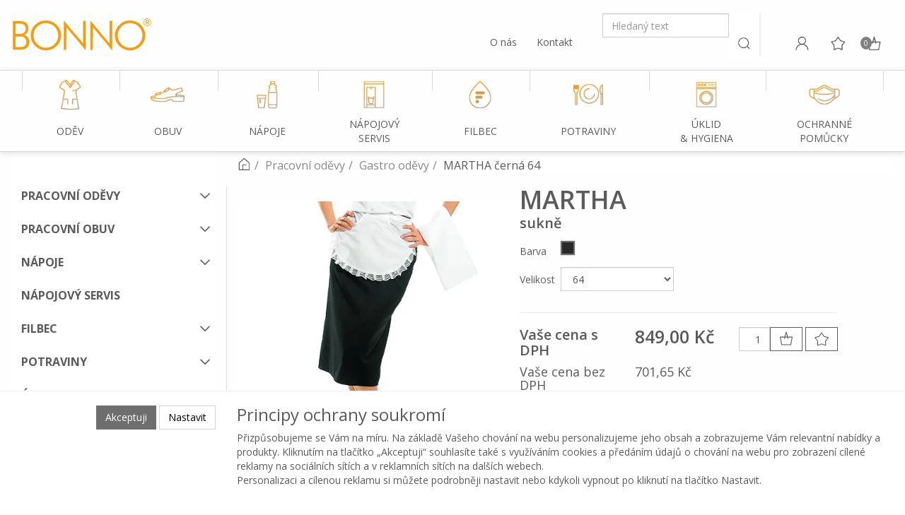

--- FILE ---
content_type: text/html; charset=utf-8
request_url: https://shop.bonno.cz/martha-cerna-64/
body_size: 31406
content:
<!DOCTYPE html>
<html id="ctl00_html1" xmlns="http://www.w3.org/1999/xhtml" lang="cs" xml:lang="cs">
<head id="ctl00_Head1"><script async src="https://www.googletagmanager.com/gtag/js?id=G-PR6E8776R1"></script>
<script>
window.dataLayer = window.dataLayer || [];
function gtag(){dataLayer.push(arguments);}
gtag('js', new Date());

gtag('consent', 'default',   {'ad_storage': 'denied', 
                                            'ad_user_data': 'denied', 
                                            'ad_personalization': 'denied', 
                                            'analytics_storage': 'denied',
                                            'functionality_storage': 'denied',
                                            'personalization_storage': 'denied',
                                            'security_storage': 'granted',
                                            'anonymize_ip': true, 'client_id': 'duf1efq415ru5by0xwjwqi1e', 
                                            'debug_mode': false });
gtag('config', 'G-PR6E8776R1');
</script>
<script>
gtag('event','view_item',{"user_id":"d41d8cd98f00b204e9800998ecf8427e","currency":"CZK","value":849.0,"items":[{"item_id":"4Q60000101","item_name":"MARTHA černá 64","discount":0.0,"index":0,"item_list_name":"","price":849.0,"item_category":""}]});
</script>
<link rel='preconnect' href='//ajax.googleapis.com'><title>
	MARTHA černá 64 | BONNO
</title><meta name="viewport" content="width=device-width, initial-scale=1.0, minimum-scale=1.0, maximum-scale=10.0" />
        <meta http-equiv="Content-Type" content="text/html; charset=utf-8" />
        <script type='text/javascript' src="//ajax.googleapis.com/ajax/libs/jquery/1.9.1/jquery.min.js"></script>
        <link href="/styles?v=" rel="stylesheet"/>

        <script src="/js?v=U6JphAt_h0iXO7erHSRTks3Kq8T4eqkTAOJHJi92ruc1" language="javascript" type="text/javascript"></script>
    
<link rel="preconnect" href="https://fonts.googleapis.com">
<link rel="preconnect" href="https://fonts.gstatic.com" crossorigin>
<link href="https://fonts.googleapis.com/css2?family=Open+Sans:wght@400;600;700&display=swap&subset=latin-ext" rel="stylesheet"><link media="all" href="/App_Themes/Default/css/bootstrap.css?v=52bda27f8edbbf366db4372d15fed655" type="text/css" rel="stylesheet" /><link media="all" href="/App_Themes/Default/css/custom6.css?v=e77341473e367bbd4ef2d2bfd7e3070d" type="text/css" rel="stylesheet" /><link media="all" href="/App_Themes/Default/css/deliverybranches.css?v=acf66fa74a4ef55d4d79f54a990feccd" type="text/css" rel="stylesheet" /><link media="all" href="/App_Themes/Default/css/easyautocomplete.css?v=fc4a5234ba2b45869829a5f60c365c99" type="text/css" rel="stylesheet" /><link media="all" href="/App_Themes/Default/css/hamburgers.min.css?v=b2a0b72d88ff510b692cfd1d0f6e10e6" type="text/css" rel="stylesheet" /><link media="all" href="/App_Themes/Default/css/nivoslider.css?v=8f9250a404800b621f145786d60b6afc" type="text/css" rel="stylesheet" /><link media="all" href="/App_Themes/Default/css/nivosliderdefault.css?v=293710dcde9bcb82b9d37ed27401de03" type="text/css" rel="stylesheet" /><link media="all" href="/App_Themes/Default/css/owl.carousel.css?v=b696ff04a12785a62e9fc2a011aad0b8" type="text/css" rel="stylesheet" /><meta name="description" content="Černá sukně MarthaSukně pro obsluhující personál" /><meta name="keywords" content="MARTHA,černá,64" /><meta name="author" content="BONNOCZ2022_GASTRO" /><meta name="copyright" content="BONNOCZ2022_GASTRO" /><meta name="robots" content="noindex" /><meta name="googlebot" content="noarchive" /><!--[if lt IE 9]><script src="https://oss.maxcdn.com/html5shiv/3.7.2/html5shiv.min.js"></script><script src="https://oss.maxcdn.com/respond/1.4.2/respond.min.js"></script><![endif]--><meta property='og:title' content='MARTHA černá 64 | BONNO' /><meta property='og:url' content='/martha-cerna-64/' /><meta property='og:type' content='product' /><meta property='og:image' content='https://shop.bonno.cz/userdata/cache/images/storecards/800492-N-42/400/800492_v.webp' /><meta property='og:image:width' content='400' /><meta property='og:image:height' content='400' /><link href="/scripts/unbundled/fancybox/source/jquery.fancybox.css?v=2.1.5" type="text/css" rel="stylesheet" media="screen" /><script type="text/javascript" src="/scripts/unbundled/fancybox/source/jquery.fancybox.pack.js?v=2.1.5"></script><link href="/scripts/unbundled/fancybox/source/jquery.fancybox.css?v=2.1.5" type="text/css" rel="stylesheet" media="screen" /><script type="text/javascript" src="/scripts/unbundled/fancybox/source/jquery.fancybox.pack.js?v=2.1.5"></script><style type="text/css">
	.ctl00_ewpz1_mainTemplateCtrl_TemplateCtrl2_TCWebPartZone1_0 { border-color:Black;border-width:0px;border-style:Solid; }
	.ctl00_ewpz1_mainTemplateCtrl_TemplateCtrl2_TCWebPartZone1_1 {  }
	.ctl00_ewpz1_mainTemplateCtrl_WebPartZone1_0 { border-color:Black;border-width:1px;border-style:Solid; }
	.ctl00_ewpz1_mainTemplateCtrl_WebPartZone2_0 { border-color:Black;border-width:1px;border-style:Solid; }
	.ctl00_ewpz1_mainTemplateCtrl_TCWebPartZone12_0 { border-color:Black;border-width:1px;border-style:Solid; }
	.ctl00_ewpz1_mainTemplateCtrl_WebPartZone3_0 { border-color:Black;border-width:1px;border-style:Solid; }
	.ctl00_ewpz1_mainTemplateCtrl_WebPartZone21_0 { border-color:Black;border-width:1px;border-style:Solid; }
	.ctl00_ewpz1_mainTemplateCtrl_WebPartZone2b_0 { border-color:Black;border-width:1px;border-style:Solid; }
	.ctl00_ewpz1_mainTemplateCtrl_WebPartZone22_0 { border-color:Black;border-width:1px;border-style:Solid; }
	.ctl00_ewpz1_mainTemplateCtrl_WebPartZone23_0 { border-color:Black;border-width:1px;border-style:Solid; }
	.ctl00_ewpz1_mainTemplateCtrl_TCWebPartZone8_0 { border-color:Black;border-width:1px;border-style:Solid; }
	.ctl00_ewpz1_mainTemplateCtrl_WebPartZone4_0 { border-color:Black;border-width:1px;border-style:Solid; }
	.ctl00_ewpz1_mainTemplateCtrl_TCWebPartZone9_0 { border-color:Black;border-width:1px;border-style:Solid; }
	.ctl00_ewpz1_mainTemplateCtrl_TCWebPartZone15_0 { border-color:Black;border-width:1px;border-style:Solid; }

</style></head>
<body id="ctl00_bodymaster">
    
    <form method="post" action="/martha-cerna-64/" onsubmit="javascript:return WebForm_OnSubmit();" id="aspnetForm">
<div>
<input type="hidden" name="__WPPS" id="__WPPS" value="s" />
<input type="hidden" name="__EVENTTARGET" id="__EVENTTARGET" value="" />
<input type="hidden" name="__EVENTARGUMENT" id="__EVENTARGUMENT" value="" />
<input type="hidden" name="__LASTFOCUS" id="__LASTFOCUS" value="" />
<input type="hidden" name="__VIEWSTATE" id="__VIEWSTATE" value="/wEPZwUPOGRlNTY0MzU0MzVhZjdmmWUXWnJE1yh4tX5dtja9lKjmWSoLsT48TmapsWW72os=" />
</div>

<script type="text/javascript">
//<![CDATA[
var theForm = document.forms['aspnetForm'];
if (!theForm) {
    theForm = document.aspnetForm;
}
function __doPostBack(eventTarget, eventArgument) {
    if (!theForm.onsubmit || (theForm.onsubmit() != false)) {
        theForm.__EVENTTARGET.value = eventTarget;
        theForm.__EVENTARGUMENT.value = eventArgument;
        theForm.submit();
    }
}
//]]>
</script>


<script src="/WebResource.axd?d=tNnugxBtKB4CQsdN_oyB0W1dcmHaTedKFmVdMKeJtQ5QeEHqrtphqcF3xd-rCgTHG4GFL0pk8eWSIXGKfVdt4OE0r2oRd14hkKRi0H7ROg81&amp;t=638942282805310136" type="text/javascript"></script>

<script src='/scripts/unbundled/owl.carousel.js'></script><script>$(document).ready(function () {$('.slider-items').owlCarousel({navigation: true, slideSpeed: 300, paginationSpeed: 400, items: 4, itemsDesktop: [1199, 3], itemsDesktopSmall: [979, 2], itemsTablet: [768, 2], itemsMobile: [640, 1] });});</script>
<script type="text/javascript">
//<![CDATA[
var __cultureInfo = {"name":"cs-CZ","numberFormat":{"CurrencyDecimalDigits":2,"CurrencyDecimalSeparator":",","IsReadOnly":false,"CurrencyGroupSizes":[3],"NumberGroupSizes":[3],"PercentGroupSizes":[3],"CurrencyGroupSeparator":" ","CurrencySymbol":"Kč","NaNSymbol":"NaN","CurrencyNegativePattern":8,"NumberNegativePattern":1,"PercentPositivePattern":0,"PercentNegativePattern":0,"NegativeInfinitySymbol":"-∞","NegativeSign":"-","NumberDecimalDigits":2,"NumberDecimalSeparator":",","NumberGroupSeparator":" ","CurrencyPositivePattern":3,"PositiveInfinitySymbol":"∞","PositiveSign":"+","PercentDecimalDigits":2,"PercentDecimalSeparator":",","PercentGroupSeparator":" ","PercentSymbol":"%","PerMilleSymbol":"‰","NativeDigits":["0","1","2","3","4","5","6","7","8","9"],"DigitSubstitution":1},"dateTimeFormat":{"AMDesignator":"dop.","Calendar":{"MinSupportedDateTime":"\/Date(-62135596800000)\/","MaxSupportedDateTime":"\/Date(253402297199999)\/","AlgorithmType":1,"CalendarType":1,"Eras":[1],"TwoDigitYearMax":2029,"IsReadOnly":false},"DateSeparator":".","FirstDayOfWeek":1,"CalendarWeekRule":2,"FullDateTimePattern":"dddd d. MMMM yyyy H:mm:ss","LongDatePattern":"dddd d. MMMM yyyy","LongTimePattern":"H:mm:ss","MonthDayPattern":"d. MMMM","PMDesignator":"odp.","RFC1123Pattern":"ddd, dd MMM yyyy HH\u0027:\u0027mm\u0027:\u0027ss \u0027GMT\u0027","ShortDatePattern":"dd.MM.yyyy","ShortTimePattern":"H:mm","SortableDateTimePattern":"yyyy\u0027-\u0027MM\u0027-\u0027dd\u0027T\u0027HH\u0027:\u0027mm\u0027:\u0027ss","TimeSeparator":":","UniversalSortableDateTimePattern":"yyyy\u0027-\u0027MM\u0027-\u0027dd HH\u0027:\u0027mm\u0027:\u0027ss\u0027Z\u0027","YearMonthPattern":"MMMM yyyy","AbbreviatedDayNames":["ne","po","út","st","čt","pá","so"],"ShortestDayNames":["ne","po","út","st","čt","pá","so"],"DayNames":["neděle","pondělí","úterý","středa","čtvrtek","pátek","sobota"],"AbbreviatedMonthNames":["led","úno","bře","dub","kvě","čvn","čvc","srp","zář","říj","lis","pro",""],"MonthNames":["leden","únor","březen","duben","květen","červen","červenec","srpen","září","říjen","listopad","prosinec",""],"IsReadOnly":false,"NativeCalendarName":"Gregoriánský kalendář","AbbreviatedMonthGenitiveNames":["led","úno","bře","dub","kvě","čvn","čvc","srp","zář","říj","lis","pro",""],"MonthGenitiveNames":["ledna","února","března","dubna","května","června","července","srpna","září","října","listopadu","prosince",""]},"eras":[1,"n. l.",null,0]};//]]>
</script>

<script src="/ScriptResource.axd?d=ZfBUGTcp6tIOVehyzvo66nJZ3ZDi8S28IY3-tqX0Wh3FhLea8QgSmX1LammRz-pFKhfZcywAr9Yd1rC-23G5vbkH0mqOAzoULGgsUWujx9jBm3BmHKE1igTE8oSDF5X0ODGMTOH2lPrqAhgKIZGbpJHVDVRQ7fTIAKMkCxQWfFw1&amp;t=32e5dfca" type="text/javascript"></script>
<script src="/ScriptResource.axd?d=7cCIMl9aKgfcGMffQ4ki0uh2EakSOC4TaHExKuizeckiWKV4UErT3vB1FSVPeg-1hr6-ecsHaf2DOIXlr5pLyMq_AiS3P84OcoxGVgMaftyOUo3bf0fRQlOnFVvvr7xerRGNpzJqj2nSqgLnNRdBar5kzdeHCWkAQN88pp6xKCOAJvGtRhWOQd5Wk_27-kZR0&amp;t=32e5dfca" type="text/javascript"></script>
<script type="text/javascript">
//<![CDATA[
var PageMethods = function() {
PageMethods.initializeBase(this);
this._timeout = 0;
this._userContext = null;
this._succeeded = null;
this._failed = null;
}
PageMethods.prototype = {
_get_path:function() {
 var p = this.get_path();
 if (p) return p;
 else return PageMethods._staticInstance.get_path();},
GetAutoCompleteSearchTextDiskSystems:function(prefixText,count,contextKey,succeededCallback, failedCallback, userContext) {
return this._invoke(this._get_path(), 'GetAutoCompleteSearchTextDiskSystems',false,{prefixText:prefixText,count:count,contextKey:contextKey},succeededCallback,failedCallback,userContext); },
GetAutoCompleteSearchTextSTART2022:function(prefixText,count,contextKey,succeededCallback, failedCallback, userContext) {
return this._invoke(this._get_path(), 'GetAutoCompleteSearchTextSTART2022',false,{prefixText:prefixText,count:count,contextKey:contextKey},succeededCallback,failedCallback,userContext); },
GetAutoCompleteSearchText:function(prefixText,count,contextKey,succeededCallback, failedCallback, userContext) {
return this._invoke(this._get_path(), 'GetAutoCompleteSearchText',false,{prefixText:prefixText,count:count,contextKey:contextKey},succeededCallback,failedCallback,userContext); },
PostAutoCompleteSearchAddToCart:function(itemId,quantity,succeededCallback, failedCallback, userContext) {
return this._invoke(this._get_path(), 'PostAutoCompleteSearchAddToCart',false,{itemId:itemId,quantity:quantity},succeededCallback,failedCallback,userContext); },
CategoryGridGetRows:function(currpage,pagerows,succeededCallback, failedCallback, userContext) {
return this._invoke(this._get_path(), 'CategoryGridGetRows',false,{currpage:currpage,pagerows:pagerows},succeededCallback,failedCallback,userContext); }}
PageMethods.registerClass('PageMethods',Sys.Net.WebServiceProxy);
PageMethods._staticInstance = new PageMethods();
PageMethods.set_path = function(value) { PageMethods._staticInstance.set_path(value); }
PageMethods.get_path = function() { return PageMethods._staticInstance.get_path(); }
PageMethods.set_timeout = function(value) { PageMethods._staticInstance.set_timeout(value); }
PageMethods.get_timeout = function() { return PageMethods._staticInstance.get_timeout(); }
PageMethods.set_defaultUserContext = function(value) { PageMethods._staticInstance.set_defaultUserContext(value); }
PageMethods.get_defaultUserContext = function() { return PageMethods._staticInstance.get_defaultUserContext(); }
PageMethods.set_defaultSucceededCallback = function(value) { PageMethods._staticInstance.set_defaultSucceededCallback(value); }
PageMethods.get_defaultSucceededCallback = function() { return PageMethods._staticInstance.get_defaultSucceededCallback(); }
PageMethods.set_defaultFailedCallback = function(value) { PageMethods._staticInstance.set_defaultFailedCallback(value); }
PageMethods.get_defaultFailedCallback = function() { return PageMethods._staticInstance.get_defaultFailedCallback(); }
PageMethods.set_enableJsonp = function(value) { PageMethods._staticInstance.set_enableJsonp(value); }
PageMethods.get_enableJsonp = function() { return PageMethods._staticInstance.get_enableJsonp(); }
PageMethods.set_jsonpCallbackParameter = function(value) { PageMethods._staticInstance.set_jsonpCallbackParameter(value); }
PageMethods.get_jsonpCallbackParameter = function() { return PageMethods._staticInstance.get_jsonpCallbackParameter(); }
PageMethods.set_path("./");
PageMethods.GetAutoCompleteSearchTextDiskSystems= function(prefixText,count,contextKey,onSuccess,onFailed,userContext) {PageMethods._staticInstance.GetAutoCompleteSearchTextDiskSystems(prefixText,count,contextKey,onSuccess,onFailed,userContext); }
PageMethods.GetAutoCompleteSearchTextSTART2022= function(prefixText,count,contextKey,onSuccess,onFailed,userContext) {PageMethods._staticInstance.GetAutoCompleteSearchTextSTART2022(prefixText,count,contextKey,onSuccess,onFailed,userContext); }
PageMethods.GetAutoCompleteSearchText= function(prefixText,count,contextKey,onSuccess,onFailed,userContext) {PageMethods._staticInstance.GetAutoCompleteSearchText(prefixText,count,contextKey,onSuccess,onFailed,userContext); }
PageMethods.PostAutoCompleteSearchAddToCart= function(itemId,quantity,onSuccess,onFailed,userContext) {PageMethods._staticInstance.PostAutoCompleteSearchAddToCart(itemId,quantity,onSuccess,onFailed,userContext); }
PageMethods.CategoryGridGetRows= function(currpage,pagerows,onSuccess,onFailed,userContext) {PageMethods._staticInstance.CategoryGridGetRows(currpage,pagerows,onSuccess,onFailed,userContext); }
var gtc = Sys.Net.WebServiceProxy._generateTypedConstructor;
Type.registerNamespace('WebCtrlLib');
if (typeof(WebCtrlLib.CategoryGridItem) === 'undefined') {
WebCtrlLib.CategoryGridItem=gtc("WebCtrlLib.CategoryGridItem");
WebCtrlLib.CategoryGridItem.registerClass('WebCtrlLib.CategoryGridItem');
}
function WebForm_OnSubmit() {
null;
return true;
}
//]]>
</script>

<div>

	<input type="hidden" name="__VIEWSTATEGENERATOR" id="__VIEWSTATEGENERATOR" value="C5B4A0A1" />
</div>
        <script type="text/javascript">
//<![CDATA[
Sys.WebForms.PageRequestManager._initialize('ctl00$ScriptManager1', 'aspnetForm', ['tctl00$ewpz1$mainTemplateCtrl$TemplateCtrl1$SearchNavBar2$upDocumentType','','tctl00$ewpz1$mainTemplateCtrl$TemplateCtrl1$updatePanelCart1','','tctl00$ewpz1$mainTemplateCtrl$TemplateCtrl1$updatePanelCart2','','tctl00$ewpz1$mainTemplateCtrl$TemplateCtrl1$SearchNavBar3$upDocumentType','','tctl00$webPartManager1$HistoryNavBar1$upDocumentType','','tctl00$ewpz1$mainTemplateCtrl$ImgNavBar2$upImgNavBar','','tctl00$webPartManager1$gwpupdatePanelProductPrice$updatePanelProductPrice','','tctl00$ewpz1$mainTemplateCtrl$ctl01$upImgNavBar','','tctl00$webPartManager1$DocumentExplorer21$upDocumentType','','tctl00$webPartManager1$DocumentExplorer22$upDocumentType','','tctl00$webPartManager1$SendEmailRequest1$upDocumentTypeSEQ','','tctl00$ewpz1$mainTemplateCtrl$footer$updatePanelCart3','','tctl00$updatePanel1',''], ['ctl00$ScriptManager1',''], [], 90, 'ctl00');
//]]>
</script>
<input type="hidden" name="ctl00$ScriptManager1" id="ctl00_ScriptManager1" />
<script type="text/javascript">
//<![CDATA[
Sys.Application.setServerId("ctl00_ScriptManager1", "ctl00$ScriptManager1");
Sys.Application._enableHistoryInScriptManager();
//]]>
</script>

        <script language="JavaScript" type="text/javascript">
            var prm = Sys.WebForms.PageRequestManager.getInstance();
            prm.add_initializeRequest(InitializeRequest);
            prm.add_endRequest(EndRequest);
        </script>

        <span id="ctl00_webPartManager1"></span>
        

        

        

        <div class='maindiv-null'>
            <div id="megadiv-null">
                


<div id="ctl00_ewpz1_mainTemplateCtrl_TemplateCtrl1_head">

</div>

<header>
	<nav class="navbar" role="navigation">
		<div class="container">	
			<div class="navbar-header hidden-xs hidden-sm">			
				<a class="navbar-brand" href="/"><img src="/userdata/images/2022/logo-bonno-head-normal.svg" alt="BONNO" width="200" class="img-responsive logo-top-left desktop"/></span></a>
								
				<div class="b4-col">
					<div class="b4-row align-flex-end">
						<div class="b4-col text-right contact-row">
							<a href="https://www.bonno.cz" target="_blank">O nás</a>
							<a href="https://www.bonno.cz/kontakt/" target="_blank">Kontakt</a>
						</div>
				
						<div class="navbar-form navbar-search hidden-xs" role="search">
							<div id="ctl00_ewpz1_mainTemplateCtrl_TemplateCtrl1_SearchNavBar2">
	<div id="ctl00_ewpz1_mainTemplateCtrl_TemplateCtrl1_SearchNavBar2_upDocumentType">
		<div class='input-group'><input name="ctl00$ewpz1$mainTemplateCtrl$TemplateCtrl1$SearchNavBar2$tbSearchText" type="text" id="ctl00_ewpz1_mainTemplateCtrl_TemplateCtrl1_SearchNavBar2_tbSearchText" class="form-control searchnavbar-input" placeholder="Hledaný text" /><span class='input-group-btn'><a id="ctl00_ewpz1_mainTemplateCtrl_TemplateCtrl1_SearchNavBar2_BnVyhledat1" class="btn btn-default btn-search" href="javascript:__doPostBack(&#39;ctl00$ewpz1$mainTemplateCtrl$TemplateCtrl1$SearchNavBar2$BnVyhledat1&#39;,&#39;&#39;)" style="cursor:pointer;"><span class='glyphicon glyphicon-search'></span></a></span></div>
	</div>
</div>
						</div>
						
						<div class="collapse navbar-collapse" id="bs-example-navbar-collapse-1">
							<a id="ctl00_ewpz1_mainTemplateCtrl_TemplateCtrl1_LoginNavBar_BnLoginForm" class="btn btn-login" title="Přihlásit" href="javascript:__doPostBack(&#39;ctl00$ewpz1$mainTemplateCtrl$TemplateCtrl1$LoginNavBar$BnLoginForm&#39;,&#39;&#39;)"></a>
						
							<div id="ctl00_ewpz1_mainTemplateCtrl_TemplateCtrl1_updatePanelCart1">
	    								
									<div class="visible-md visible-lg">
										<a class='btn btn-favourites ' href='/filtr/oblibene/' title='Oblíbené zboží'></a><a class='btn btn-cart' href='/webform5.aspx' title='Košík'><span class='counter'>0</span></a>
									</div>
								
</div>
						</div>
					</div>
				</div>
			</div>
			
			<div class="navbar-header hidden-md hidden-lg">
				<div class="b4-row">
					<div class="b4-col header-mobile-left-col">
						<div class="b4-row">
							<div class="b4-col-12">
								<a id="ctl00_ewpz1_mainTemplateCtrl_TemplateCtrl1_LoginNavBarMobile_BnLoginForm" class="btn btn-login" title="Přihlásit" href="javascript:__doPostBack(&#39;ctl00$ewpz1$mainTemplateCtrl$TemplateCtrl1$LoginNavBarMobile$BnLoginForm&#39;,&#39;&#39;)"></a>
								
								<a class="btn btn-favourites" href="/filtr/oblibene/" title="Oblíbené"></a>
							</div>
							
							<div class="b4-col second-row">
								<a class="navbar-brand" href="/"><img src="/userdata/images/2022/logo-bonno-head-mobile.svg" alt="BONNO" width="200" class="img-responsive logo-top-left"/></span></a>
							</div>
							
							<div class="b4-col-auto search-col second-row">
								<button type="button" class="navbar-toggle" data-toggle="collapse" data-target="#mobile-search">
									<span class="sr-only">Toggle search</span>
									<img src="/userdata/images/2022/bonno-icons-hledani.png" width="24" alt="Hledat">
								</button>
							</div>
						</div>
					</div>
					
					<div class="header-mobile-right-col">
						<div class="b4-row">
							<div class="b4-col-12">
								<div id="ctl00_ewpz1_mainTemplateCtrl_TemplateCtrl1_updatePanelCart2">
	    								
										<a class='navbar-toggle btn btn-cart visible-xs visible-sm' href='/webform5.aspx' title='Košík'><span class='counter'>0</span></a>
									
</div>
							</div>
							
							<div class="b4-col-12">
								<button type="button" class="navbar-toggle menu-toggle" data-toggle="collapse" data-target="#topnavbar">
									<span class="sr-only">Toggle navigation</span>
									<img src="/userdata/images/2022/bonno-icons-menu.png" width="24" alt="Menu">
								</button>
							</div>
						</div>
					</div>
				</div>
			</div>
			
			<div class="collapse collapsed hidden-md hidden-lg" id="mobile-search">
				<div id="ctl00_ewpz1_mainTemplateCtrl_TemplateCtrl1_SearchNavBar3">
	<div id="ctl00_ewpz1_mainTemplateCtrl_TemplateCtrl1_SearchNavBar3_upDocumentType">
		<div class='input-group'><input name="ctl00$ewpz1$mainTemplateCtrl$TemplateCtrl1$SearchNavBar3$tbSearchText" type="text" id="ctl00_ewpz1_mainTemplateCtrl_TemplateCtrl1_SearchNavBar3_tbSearchText" class="form-control searchnavbar-input" placeholder="Hledaný text" /><span class='input-group-btn'><a id="ctl00_ewpz1_mainTemplateCtrl_TemplateCtrl1_SearchNavBar3_BnVyhledat1" class="btn btn-default btn-search" href="javascript:__doPostBack(&#39;ctl00$ewpz1$mainTemplateCtrl$TemplateCtrl1$SearchNavBar3$BnVyhledat1&#39;,&#39;&#39;)" style="cursor:pointer;">Vyhledat</a></span></div>
	</div>
</div>
			</div>
		</div>
	</nav>

	<nav class="navbar navbar-default custom-header-nav-top collapse collapsed" id="topnavbar" role="navigation">
		<div class="container-fluid custom-container-nav-top">
			<div class="container">
				<ul class="nav navbar-nav topnavbar">
	<li>
		<a class="active nested" href="/kategorie/pracovni-odevy/" title="Oděv">
			<img src="/userdata/images/2022/bonno-icons-kategorie-gastro-odev.png" alt="Ikonka oděvu">
			<span>Oděv</span>
			<div class="hover-spacer"></div>
		</a>
		
		<div class="hovermenutopdiv">
			<div class="hovermenutop hovercat tab1">
				<div class="container">
					<div class="b4-row">
						<div class="b4-col-12 b4-col-lg-7 hovermenu-left">
							<div class="b4-row">
								<div class="b4-col-12 nav-back"><strong>PRACOVN&#xcd; OD&#x11a;V</strong></div>
								
								<div class="b4-col-12 b4-col-lg-6">
									<div class="hovercat tab2">
										<div class="b4-row">
											<div class="b4-col-12 b4-col-lg-7 hovermenu-left">
												<div class="b4-row">
													<div class="b4-col-12 nav-back-2">
														<strong>&#381;eny</strong>
													</div>

													<div class="b4-col-12 b4-col-lg b4-mb-1">
														<div class="divhovercat2">
															<a href="https://shop.bonno.cz/kategorie/pracovni-odevy/saty-haleny-kosile/?female=true&page=1" class="">&#352;aty</a>
														</div>
													</div>
													
													<div class="b4-col-12 b4-col-lg b4-mb-1">
														<div class="divhovercat2">
															<a href="https://shop.bonno.cz/kategorie/pracovni-odevy/saty-haleny-kosile/?female=true&page=1" class="">Haleny</a>
														</div>
													</div>
                                                    
                                                    <div class="b4-col-12 b4-col-lg b4-mb-1">
														<div class="divhovercat2">
															<a href="https://shop.bonno.cz/kategorie/pracovni-odevy/plaste-zastery/?female=true&page=1" class="">Pl&#xe1;&#x161;t&#x11b;</a>
														</div>
													</div>
													
													<div class="b4-col-12 b4-col-lg b4-mb-1">
														<div class="divhovercat2">
															<a href="https://shop.bonno.cz/kategorie/pracovni-odevy/plaste-zastery/?female=true&page=1" class="">Z&#225;st&#283;ry</a>
														</div>
													</div>
													
													<div class="b4-col-12 b4-col-lg b4-mb-1">
														<div class="divhovercat2">
															<a href="https://shop.bonno.cz/kategorie/pracovni-odevy/trika-tilka-polokosile/?female=true&page=1" class="">Trika & t&#237;lka</a>
														</div>
													</div>
                                                    
                                                    <div class="b4-col-12 b4-col-lg b4-mb-1">
														<div class="divhovercat2">
															<a href="https://shop.bonno.cz/kategorie/pracovni-odevy/trika-tilka-polokosile/?female=true&page=1" class="">Poloko&#x161;ile</a>
														</div>
													</div>
                                                    
                                                    <div class="b4-col-12 b4-col-lg b4-mb-1">
														<div class="divhovercat2">
															<a href="https://shop.bonno.cz/kategorie/pracovni-odevy/vesty-mikiny-bundy/?female=true&page=1" class="">Vesty & bundy</a>
														</div>
													</div>
                                                    
                                                    <div class="b4-col-12 b4-col-lg b4-mb-1">
														<div class="divhovercat2">
															<a href="https://shop.bonno.cz/kategorie/pracovni-odevy/vesty-mikiny-bundy/?female=true&page=1" class="">Fleece mikiny</a>
														</div>
													</div>
													
													<div class="b4-col-12 b4-col-lg b4-mb-1">
														<div class="divhovercat2">
															<a href="https://shop.bonno.cz/kategorie/pracovni-odevy/kalhoty-capri-sukne/?female=true&page=1" class="">Kalhoty & capri</a>
														</div>
													</div>
                                                    
                                                    <div class="b4-col-12 b4-col-lg b4-mb-1">
														<div class="divhovercat2">
															<a href="https://shop.bonno.cz/kategorie/pracovni-odevy/kalhoty-capri-sukne/?female=true&page=1" class="">Sukn&#283;</a>
														</div>
													</div>
													
													<div class="b4-col-12 b4-col-lg b4-mb-1">
														<div class="divhovercat2">
															<a href="https://shop.bonno.cz/kategorie/pracovni-odevy/gastro-odevy/?female=true&page=1" class="">Gastro dopl&#328;ky</a>
														</div>
													</div>
												</div>
											</div>
										</div>
									</div>
								</div>
								
								<div class="b4-col-12 b4-col-lg-6">
									<div class="hovercat tab2">
										<div class="b4-row">
											<div class="b4-col-12 b4-col-md-7 hovermenu-left">
												<div class="b4-row">
													<div class="b4-col-12 nav-back-2"><strong>Mu&#382;i</strong></div>
													
													<div class="b4-col-12 b4-col-lg b4-mb-1">
														<div class="divhovercat2">
															<a href="https://shop.bonno.cz/kategorie/pracovni-odevy/saty-haleny-kosile/?male=true&page=1" class="">Haleny</a>
														</div>
													</div>
                                                    
                                                    <div class="b4-col-12 b4-col-lg b4-mb-1">
														<div class="divhovercat2">
															<a href="https://shop.bonno.cz/kategorie/pracovni-odevy/plaste-zastery/?male=true&page=1" class="">Pl&#xe1;&#x161;t&#x11b;</a>
														</div>
													</div>
													
													<div class="b4-col-12 b4-col-lg b4-mb-1">
														<div class="divhovercat2">
															<a href="https://shop.bonno.cz/kategorie/pracovni-odevy/plaste-zastery/?male=true&page=1" class="">Z&#225;st&#283;ry</a>
														</div>
													</div>
													
													<div class="b4-col-12 b4-col-lg b4-mb-1">
														<div class="divhovercat2">
															<a href="https://shop.bonno.cz/kategorie/pracovni-odevy/trika-tilka-polokosile/?male=true&page=1" class="">Trika</a>
														</div>
													</div>
                                                    
                                                    <div class="b4-col-12 b4-col-lg b4-mb-1">
														<div class="divhovercat2">
															<a href="https://shop.bonno.cz/kategorie/pracovni-odevy/trika-tilka-polokosile/?male=true&page=1" class="">Poloko&#x161;ile</a>
														</div>
													</div>
                                                    
                                                    <div class="b4-col-12 b4-col-lg b4-mb-1">
														<div class="divhovercat2">
															<a href="https://shop.bonno.cz/kategorie/pracovni-odevy/vesty-mikiny-bundy/?male=true&page=1" class="">Vesty & bundy</a>
														</div>
													</div>
                                                    
                                                    <div class="b4-col-12 b4-col-lg b4-mb-1">
														<div class="divhovercat2">
															<a href="https://shop.bonno.cz/kategorie/pracovni-odevy/vesty-mikiny-bundy/?male=true&page=1" class="">Fleece</a>
														</div>
													</div>
													
													<div class="b4-col-12 b4-col-lg b4-mb-1">
														<div class="divhovercat2">
															<a href="https://shop.bonno.cz/kategorie/pracovni-odevy/kalhoty-capri-sukne/?male=true&page=1" class="">Kalhoty</a>
														</div>
													</div>
												</div>
											</div>
										</div>
									</div>
                                </div>
							</div>
                        </div>
						
                        <div class="b4-col-12 b4-col-lg-5 hovermenu-right">
                            <div class="b4-row hidden-xs hidden-sm">
                                <div class="b4-col-12"><strong>Zna&#269;ky</strong></div>
                            </div>
							
                            <div class="b4-row">
								<!-- zna&#269;ky, kop&#xed;ruje se d&#xe1;le už jen kod n&#xed;že -->
								<div class="b4-col-lg-3 b4-col-lg-6">
									<!--<a href="/">-->
										<!--<img src="/" alt="">-->
									</a>
								</div>
							</div>
                        </div>
					</div>
                </div>
            </div>
        </div>
	</li>
	
	<li>
		<a href="/kategorie/pracovni-obuv/" title="Obuv">
			<img src="/userdata/images/2022/bonno-icons-kategorie-gastro-obuv.png" alt="Ikonka oděvu">
			<span>Obuv</span>
			<div class="hover-spacer"></div>
		</a>
        
        <div class="hovermenutopdiv">
			<div class="hovermenutop hovercat tab1">
				<div class="container">
					<div class="b4-row">
						<div class="b4-col-12 b4-col-lg-7 hovermenu-left">
							<div class="b4-row">
								<div class="b4-col-12 nav-back"><strong>Pracovní obuv</strong></div>
								
								<div class="b4-col-12 b4-col-lg-6">
									<div class="hovercat tab2">
										<div class="b4-row">
											<div class="b4-col-12 b4-col-md-7 hovermenu-left">
												<div class="b4-row">
													<div class="b4-col-12 nav-back-2"><strong>&#381;eny</strong></div>

													<div class="b4-col-12 b4-col-lg b4-mb-1">
														<div class="divhovercat2">
															<a href="https://shop.bonno.cz/kategorie/pracovni-obuv/sandaly/?female=true&page=1" class="">Sand&#xe1;ly</a>
														</div>
													</div>
													
													<div class="b4-col-12 b4-col-lg b4-mb-1">
														<div class="divhovercat2">
															<a href="https://shop.bonno.cz/kategorie/pracovni-obuv/pantofle/?female=true&page=1" class="">Pantofle</a>
														</div>
													</div>
													
													<div class="b4-col-12 b4-col-lg b4-mb-1">
														<div class="divhovercat2">
															<a href="https://shop.bonno.cz/kategorie/pracovni-obuv/uzavrena-obuv-holinky/?female=true&page=1" class="">Uzav&#345;en&#225; obuv</a>
														</div>
													</div>
													
													<div class="b4-col-12 b4-col-lg b4-mb-1">
														<div class="divhovercat2">
															<a href="https://shop.bonno.cz/kategorie/pracovni-obuv/uzavrena-obuv-holinky/?female=true&page=1" class="">Holinky</a>
														</div>
													</div>
												</div>
											</div>
										</div>
									</div>
								</div>
								
								<div class="b4-col-12 b4-col-lg-6">
									<div class="hovercat tab2">
										<div class="b4-row">
											<div class="b4-col-12 b4-col-md-7 hovermenu-left">
												<div class="b4-row">
													<div class="b4-col-12 nav-back-2"><strong>MU&#x17d;I</strong></div>
													
													<div class="b4-col-12 b4-col-lg b4-mb-1">
														<div class="divhovercat2">
															<a href="https://shop.bonno.cz/kategorie/pracovni-obuv/sandaly/?male=true&page=1" class="">Sand&#xe1;ly</a>
														</div>
													</div>
													
													<div class="b4-col-12 b4-col-lg b4-mb-1">
														<div class="divhovercat2">
															<a href="https://shop.bonno.cz/kategorie/pracovni-obuv/pantofle/?male=true&page=1" class="">Pantofle</a>
														</div>
													</div>
                                                    
                                                    <div class="b4-col-12 b4-col-lg b4-mb-1">
														<div class="divhovercat2">
															<a href="https://shop.bonno.cz/kategorie/pracovni-obuv/uzavrena-obuv-holinky/?male=true&page=1" class="">Uzav&#x159;en&#xe1; obuv</a>
														</div>
													</div>
													
													<div class="b4-col-12 b4-col-lg b4-mb-1">
														<div class="divhovercat2">
															<a href="https://shop.bonno.cz/kategorie/pracovni-obuv/uzavrena-obuv-holinky/?male=true&page=1" class="">Holinky</a>
														</div>
													</div>
												</div>
											</div>
										</div>
									</div>
                                </div>
							</div>
                        </div>
						
                        <div class="b4-col-12 b4-col-lg-5 hovermenu-right">
                            <div class="b4-row hidden-xs hidden-sm">
                                <div class="b4-col-12"><strong>Zna&#269;ky</strong></div>
                            </div>
							
                            <div class="b4-row">
								<!-- zna&#269;ky, kop&#xed;ruje se d&#xe1;le už jen kod n&#xed;že -->
								<div class="b4-col-lg-3 b4-col-lg-6">
									<!--<a href="/">-->
										<!--<img src="/" alt="">-->
									</a>
								</div>
							</div>
                        </div>
					</div>
                </div>
            </div>
        </div>
	</li>
	
	<li>
		<a href="/kategorie/napoje/" title="Nápoje">
			<img src="/userdata/images/2022/bonno-icons-kategorie-gastro-napoje.png" alt="Ikonka nápoje">
			<span>Nápoje</span>
			<div class="hover-spacer"></div>
		</a>
        <div class="hovermenutopdiv">
			<div class="hovermenutop hovercat tab1">
				<div class="container">
					<div class="b4-row">
						<div class="b4-col-12 b4-col-lg-7 hovermenu-left">
							<div class="b4-row">
								<div class="b4-col-12 nav-back"><strong>N&#225;poje a koncentr&#225;ty</strong></div>
								
								<div class="b4-col-12 b4-col-lg-6">
									<div class="hovercat tab2">
										<div class="b4-row">
											<div class="b4-col-12 b4-col-md-7 hovermenu-left">
												<div class="b4-row">
													<div class="b4-col-12 nav-back-2"><strong>N&#225;pojov&#233; koncentr&#225;ty</strong></div>
													
													<div class="b4-col-12 b4-col-lg b4-mb-1">
														<div class="divhovercat2">
															<a href="https://shop.bonno.cz/kategorie/napoje/napojove-koncentraty/big-drinks/" class="">Big Drinks</a>
														</div>
													</div>
													
													<div class="b4-col-12 b4-col-lg b4-mb-1">
														<div class="divhovercat2">
															<a href="https://shop.bonno.cz/kategorie/napoje/napojove-koncentraty/redmax/" class="">REDMAX</a>
														</div>
													</div>
                                                    
                                                    <div class="b4-col-12 b4-col-lg b4-mb-1">
														<div class="divhovercat2">
															<a href="https://shop.bonno.cz/kategorie/napoje/napojove-koncentraty/redmax-fit/" class="">REDMAX FIT</a>
														</div>
													</div>
                                                    
                                                    <div class="b4-col-12 b4-col-lg b4-mb-1">
														<div class="divhovercat2">
															<a href="https://shop.bonno.cz/kategorie/napoje/koncentraty-do-mleka/" class="">Koncentráty do mléka</a>
														</div>
													</div>
												</div>
											</div>
										</div>
									</div>
								</div>
								
								<div class="b4-col-12 b4-col-lg-6">
									<div class="hovercat tab2">
										<div class="b4-row">
											<div class="b4-col-12 b4-col-md-7 hovermenu-left">
												<div class="b4-row">
													<div class="b4-col-12 nav-back-2"><strong>N&#225;poje</strong></div>
													
													<div class="b4-col-12 b4-col-lg b4-mb-1">
														<div class="divhovercat2">
															<a href="https://shop.bonno.cz/kategorie/napoje/mosty/" class="">Mo&#353;ty</a>
														</div>
													</div>
                                                    
                                                    <div class="b4-col-12 b4-col-lg b4-mb-1">
														<div class="divhovercat2">
															<a href="https://shop.bonno.cz/kategorie/napoje/caje-rozpustne/" class="">&#268;aje - rozpustn&#233;</a>
														</div>
													</div>
													
													<div class="b4-col-12 b4-col-lg b4-mb-1">
														<div class="divhovercat2">
															<a href="https://shop.bonno.cz/kategorie/napoje/caje-nalevove-sacky/" class="">&#268;aje - n&#225;levové s&#225;&#269;ky</a>
														</div>
													</div>
													
													<div class="b4-col-12 b4-col-lg b4-mb-1">
														<div class="divhovercat2">
															<a href="https://shop.bonno.cz/kategorie/napoje/kavovina-cokoladovy-napoj/" class="">K&#225;vovina & &#269;okol&#225;dov&#253; n&#225;poj</a>
														</div>
													</div>                                                    
												</div>
											</div>
										</div>
									</div>
                                </div>
							</div>
                        </div>
						
                        <div class="b4-col-12 b4-col-lg-5 hovermenu-right">
                            <div class="b4-row hidden-xs hidden-sm">
                                <div class="b4-col-12"><strong>Zna&#269;ky</strong></div>
                            </div>
							
                            <div class="b4-row">
								<!-- zna&#269;ky, kop&#xed;ruje se d&#xe1;le už jen kod n&#xed;že -->
								<div class="b4-col-lg-3 b4-col-lg-6">
									<!--<a href="/">-->
										<!--<img src="/" alt="">-->
									</a>
								</div>
							</div>
                        </div>
					</div>
                </div>
            </div>
        </div>
	</li>
	
	<li>
		<a href="/kategorie/napojovy-servis/" title="Nápojový servis">
			<img src="/userdata/images/2022/bonno-icons-kategorie-gastro-napojovy-servis.png" alt="Ikonka nápojový servis">
			<span>Nápojový<br>servis</span>
			<div class="hover-spacer"></div>
		</a>
	</li>
	
	<li>
		<a href="/kategorie/filbec/" title="Filbec">
			<img src="/userdata/images/2022/bonno-icons-kategorie-gastro-filbec.png" alt="Ikonka filbec">
			<span>Filbec</span>
			<div class="hover-spacer"></div>
		</a>
        <div class="hovermenutopdiv">
			<div class="hovermenutop hovercat tab1">
				<div class="container">
					<div class="b4-row">
						<div class="b4-col-12 b4-col-lg-7 hovermenu-left">
							<div class="b4-row">
								<div class="b4-col-12 nav-back"><strong>filbec____________100% voda</strong></div>
								
								<div class="b4-col-12 b4-col-lg-6">
									<div class="hovercat tab2">
										<div class="b4-row">
											<div class="b4-col-12 b4-col-md-7 hovermenu-left">
												<div class="b4-row">
													<div class="b4-col-12 nav-back-2"><strong>Filtrace vody</strong></div>
													
													<div class="b4-col-12 b4-col-lg b4-mb-1">
														<div class="divhovercat2">
															<a href="https://shop.bonno.cz/kategorie/filbec/filtracni-sady/" class="">Filtra&#269;n&#237; sady</a>
														</div>
													</div>
													
													<div class="b4-col-12 b4-col-lg b4-mb-1">
														<div class="divhovercat2">
															<a href="https://shop.bonno.cz/kategorie/filbec/filtracni-vlozky/" class="">Filtra&#269;n&#237; vlo&#382;ky</a>
														</div>
													</div>
                                                    
                                                    <div class="b4-col-12 b4-col-lg b4-mb-1">
														<div class="divhovercat2">
															<a href="https://shop.bonno.cz/kategorie/filbec/filtracni-moduly/" class="">Filtra&#269;n&#237; moduly</a>
														</div>
													</div>
													
													<div class="b4-col-12 b4-col-lg b4-mb-1">
														<div class="divhovercat2">
															<a href="https://shop.bonno.cz/kategorie/filbec/prislusenstvi/" class="">P&#345;&#237;slu&#353;enstv&#237;</a>
														</div>
													</div>
													
													<div class="b4-col-12 b4-col-lg b4-mb-1">
														<div class="divhovercat2">
															<a href="https://shop.bonno.cz/kategorie/filbec/vydejniky-vody/" class="">V&#253;dejn&#237;ky vody</a>
														</div>
													</div>
												</div>
											</div>
										</div>
									</div>
								</div>
							</div>
                        </div>
						
                        <div class="b4-col-12 b4-col-lg-5 hovermenu-right">
                            <div class="b4-row hidden-xs hidden-sm">
                                <div class="b4-col-12"><strong>Zna&#269;ky</strong></div>
                            </div>
							
                            <div class="b4-row">
								<!-- zna&#269;ky, kop&#xed;ruje se d&#xe1;le už jen kod n&#xed;že -->
								<div class="b4-col-lg-3 b4-col-lg-6">
									<!--<a href="/">-->
										<!--<img src="/" alt="">-->
									</a>
								</div>
							</div>
                        </div>
					</div>
                </div>
            </div>
        </div>
	</li>
	
	<li>
		<a href="/kategorie/potraviny/" title="Potraviny">
			<img src="/userdata/images/2022/bonno-icons-kategorie-gastro-potraviny.png" alt="Ikonka stolování">
			<span>Potraviny</span>
			<div class="hover-spacer"></div>
		</a>
        <div class="hovermenutopdiv">
			<div class="hovermenutop hovercat tab1">
				<div class="container">
					<div class="b4-row">
						<div class="b4-col-12 b4-col-lg-7 hovermenu-left">
							<div class="b4-row">
								<div class="b4-col-12 nav-back"><strong>Potraviny</strong></div>
								
								<div class="b4-col-12 b4-col-lg-6">
									<div class="hovercat tab2">
										<div class="b4-row">
											<div class="b4-col-12 b4-col-md-7 hovermenu-left">
												<div class="b4-row">
													<div class="b4-col-12 nav-back-2"><strong>Potraviny</strong></div>
													
													<div class="b4-col-12 b4-col-lg b4-mb-1">
														<div class="divhovercat2">
															<a href="https://shop.bonno.cz/kategorie/potraviny/vyvary/" class="">V&#253;vary</a>
														</div>
													</div>
													
													<div class="b4-col-12 b4-col-lg b4-mb-1">
														<div class="divhovercat2">
															<a href="https://shop.bonno.cz/kategorie/potraviny/testoviny-obiloviny-ryze/" class="">T&#283;stoviny, obiloviny & r&#253;&#382;e</a>
														</div>
													</div>
                                                    
                                                    <div class="b4-col-12 b4-col-lg b4-mb-1">
														<div class="divhovercat2">
															<a href="https://shop.bonno.cz/kategorie/potraviny/cizrna-lusteniny/" class="">Cizrna & lu&#353;t&#283;niny</a>
														</div>
													</div>
													
													<div class="b4-col-12 b4-col-lg b4-mb-1">
														<div class="divhovercat2">
															<a href="https://shop.bonno.cz/kategorie/potraviny/bramborove-prilohy/" class="">Bramborov&#233; p&#345;&#237;lohy</a>
														</div>
													</div>
													<div class="b4-col-12 b4-col-lg b4-mb-1">
														<div class="divhovercat2">
															<a href="https://shop.bonno.cz/kategorie/potraviny/ryby/" class="">Ryby</a>
														</div>
													</div>
													<div class="b4-col-12 b4-col-lg b4-mb-1">
														<div class="divhovercat2">
															<a href="https://shop.bonno.cz/kategorie/potraviny/zelenina-houby/" class="">Zelenina & houby</a>
														</div>
													</div>
                                                    <div class="b4-col-12 b4-col-lg b4-mb-1">
														<div class="divhovercat2">
															<a href="https://shop.bonno.cz/kategorie/potraviny/moucniky-posypy-testa/" class="">Mou&#269;n&#237;ky, posypy & t&#283;sta</a>
														</div>
													</div>
                                                    <div class="b4-col-12 b4-col-lg b4-mb-1">
														<div class="divhovercat2">
															<a href="https://shop.bonno.cz/kategorie/potraviny/kase-pyre/" class="">Ka&#353;e & pyr&#233;</a>
														</div>
													</div>
                                                    <div class="b4-col-12 b4-col-lg b4-mb-1">
														<div class="divhovercat2">
															<a href="https://shop.bonno.cz/kategorie/potraviny/extrudovane-platky/" class="">Extrudovan&#233; pl&#225;tky</a>
														</div>
													</div>
                                                    <div class="b4-col-12 b4-col-lg b4-mb-1">
														<div class="divhovercat2">
															<a href="https://shop.bonno.cz/kategorie/potraviny/cerealie-musli/" class="">Cere&#225;lie & m&#252;sli</a>
														</div>
													</div>
                                                    <div class="b4-col-12 b4-col-lg b4-mb-1">
														<div class="divhovercat2">
															<a href="https://shop.bonno.cz/kategorie/potraviny/sladidla/" class="">Sladidla</a>
														</div>
													</div>
                                                </div>
											</div>
										</div>
									</div>
								</div>
							</div>
                        </div>
						
                        <div class="b4-col-12 b4-col-lg-5 hovermenu-right">
                            <div class="b4-row hidden-xs hidden-sm">
                                <div class="b4-col-12"><strong>Zna&#269;ky</strong></div>
                            </div>
							
                            <div class="b4-row">
								<!-- zna&#269;ky, kop&#xed;ruje se d&#xe1;le už jen kod n&#xed;že -->
								<div class="b4-col-lg-3 b4-col-lg-6">
									<!--<a href="/">-->
										<!--<img src="/" alt="">-->
									</a>
								</div>
							</div>
                        </div>
					</div>
                </div>
            </div>
        </div>
	</li>
	
	<li>
		<a href="/kategorie/uklid-a-hygiena/" title="Úklid & Hygiena">
			<img src="/userdata/images/2022/bonno-icons-kategorie-gastro-uklid-hygiena.png" alt="Ikonka pračky">
			<span>Úklid<br>& Hygiena</span>
			<div class="hover-spacer"></div>
		</a>
        <div class="hovermenutopdiv">
			<div class="hovermenutop hovercat tab1">
				<div class="container">
					<div class="b4-row">
						<div class="b4-col-12 b4-col-lg-7 hovermenu-left">
							<div class="b4-row">
								<div class="b4-col-12 nav-back"><strong>&#218;klid a hygiena</strong></div>
								
								<div class="b4-col-12 b4-col-lg-6">
									<div class="hovercat tab2">
										<div class="b4-row">
											<div class="b4-col-12 b4-col-md-7 hovermenu-left">
												<div class="b4-row">
													<div class="b4-col-12 nav-back-2"><strong>&#218;klid a hygiena</strong></div>
																										
													<div class="b4-col-12 b4-col-lg b4-mb-1">
														<div class="divhovercat2">
															<a href="https://shop.bonno.cz/kategorie/uklid-a-hygiena/gely-prasky-tablety/" class="">Gely, pr&#225;&#353;ky & tablety</a>
														</div>
													</div>
													
													<div class="b4-col-12 b4-col-lg b4-mb-1">
														<div class="divhovercat2">
															<a href="https://shop.bonno.cz/kategorie/uklid-a-hygiena/nerezovy-program/" class="">Nerezov&#253; program</a>
														</div>
													</div>
                                                    
                                                    <div class="b4-col-12 b4-col-lg b4-mb-1">
														<div class="divhovercat2">
															<a href="https://shop.bonno.cz/kategorie/uklid-a-hygiena/uklidove-voziky-naradi/" class="">&#218;klidov&#233; voz&#237;ky & n&#225;&#345;ad&#237;</a>
														</div>
													</div>
													
													<div class="b4-col-12 b4-col-lg b4-mb-1">
														<div class="divhovercat2">
															<a href="https://shop.bonno.cz/kategorie/uklid-a-hygiena/osobni-hygiena/" class="">Osobn&#237; hygiena</a>
														</div>
													</div>
													<div class="b4-col-12 b4-col-lg b4-mb-1">
														<div class="divhovercat2">
															<a href="https://shop.bonno.cz/kategorie/uklid-a-hygiena/papirovy-program/" class="">Pap&#237;rov&#253; program</a>
														</div>
													</div>
												</div>
											</div>
										</div>
									</div>
								</div>
							</div>
                        </div>
						
                        <div class="b4-col-12 b4-col-lg-5 hovermenu-right">
                            <div class="b4-row hidden-xs hidden-sm">
                                <div class="b4-col-12"><strong>Zna&#269;ky</strong></div>
                            </div>
							
                            <div class="b4-row">
								<!-- zna&#269;ky, kop&#xed;ruje se d&#xe1;le už jen kod n&#xed;že -->
								<div class="b4-col-lg-3 b4-col-lg-6">
									<!--<a href="/">-->
										<!--<img src="/" alt="">-->
									</a>
								</div>
							</div>
                        </div>
					</div>
                </div>
            </div>
        </div>
	</li>
	
	<li>
		<a href="/kategorie/ochranne-pomucky-covid19/" title="Ochranné pomůcky">
			<img src="/userdata/images/2022/bonno-icons-kategorie-gastro-jednorazovy-program.png" alt="Ikonka roušky">
			<span>Ochranné<br>pomůcky</span>
			<div class="hover-spacer"></div>
		</a>
	</li>
</ul>
			</div>
		</div>
		
		<div class="container-fluid hidden-md hidden-lg">
			<hr>
		
			<ul class="nav navbar-nav topnavbar topnavbar-links">
				<li>
					<a href="https://www.bonno.cz/" target="_blank">O nás</a>
				</li>
				
				<li>
					<a href="https://www.bonno.cz/kontakt/" target="_blank">Kontakt</a>
				</li>
			</ul>
		</div>
	</nav>
</header>
<div class="container custom-container">
    <div class="row">
        

<div class="col-md-3 col-lg-2">
    <div class="sidebar-nav">
        <div class="navbar navbar-default" role="navigation" style="min-height: 0px; border: 0px;">
            <div class="navbar-collapse collapse sidebar-navbar-collapse" style="padding: 1px; border: 0px;">
                <div id="ctl00_ewpz1_mainTemplateCtrl_TemplateCtrl2_TCWebPartZone1">
	<div id="WebPart_MetaDataNavBar1">
		<div id="ctl00_webPartManager1_MetaDataNavBar1">

		</div>
	</div><div id="WebPart_TreeNavBar1">
		<ul class='nav sidebar'><li class='sidebar-item'><div class='row'><a class=' col-xs-10' href='/kategorie/pracovni-odevy/'>Pracovní oděvy</a><a href='#m4700000101' class=' col-xs-2 accordion-toggle collapsed' data-toggle='collapse'></a></div><ul id='m4700000101' class='nav collapse sidebar'><li class='sidebar-item'><div class='row'><a class=' col-xs-12' href='/kategorie/pracovni-odevy/medic-set/'>Medic set</a></div></li><li class='sidebar-item'><div class='row'><a class=' col-xs-12' href='/kategorie/pracovni-odevy/saty-haleny-kosile/'>Šaty,  haleny &  košile</a></div></li><li class='sidebar-item'><div class='row'><a class=' col-xs-12' href='/kategorie/pracovni-odevy/plaste-zastery/'>Pláště & zástěry</a></div></li><li class='sidebar-item'><div class='row'><a class=' col-xs-12' href='/kategorie/pracovni-odevy/trika-tilka-polokosile/'>Trika, tílka & polokošile</a></div></li><li class='sidebar-item'><div class='row'><a class=' col-xs-12' href='/kategorie/pracovni-odevy/vesty-mikiny-bundy/'>Vesty, mikiny & bundy</a></div></li><li class='sidebar-item'><div class='row'><a class=' col-xs-12' href='/kategorie/pracovni-odevy/kalhoty-capri-sukne/'>Kalhoty, capri & sukně</a></div></li><li class='sidebar-item'><div class='row'><a class=' col-xs-12' href='/kategorie/pracovni-odevy/gastro-odevy/'>Gastro oděvy</a></div></li></ul></li><li class='sidebar-item'><div class='row'><a class=' col-xs-10' href='/kategorie/pracovni-obuv/'>Pracovní obuv</a><a href='#mo700000101' class=' col-xs-2 accordion-toggle collapsed' data-toggle='collapse'></a></div><ul id='mo700000101' class='nav collapse sidebar'><li class='sidebar-item'><div class='row'><a class=' col-xs-12' href='/kategorie/pracovni-obuv/sandaly/'>Sandály</a></div></li><li class='sidebar-item'><div class='row'><a class=' col-xs-12' href='/kategorie/pracovni-obuv/pantofle/'>Pantofle</a></div></li><li class='sidebar-item'><div class='row'><a class=' col-xs-12' href='/kategorie/pracovni-obuv/uzavrena-obuv-holinky/'>Uzavřená obuv & holinky</a></div></li></ul></li><li class='sidebar-item'><div class='row'><a class=' col-xs-10' href='/kategorie/napoje/'>Nápoje</a><a href='#mw700000101' class=' col-xs-2 accordion-toggle collapsed' data-toggle='collapse'></a></div><ul id='mw700000101' class='nav collapse sidebar'><li class='sidebar-item'><div class='row'><a class=' col-xs-10' href='/kategorie/napoje/napojove-koncentraty/'>Nápojové koncentráty</a><a href='#mx700000101' class=' col-xs-2 accordion-toggle collapsed' data-toggle='collapse'></a></div><ul id='mx700000101' class='nav collapse sidebar'><li class='sidebar-item'><div class='row'><a class=' col-xs-12' href='/kategorie/napoje/napojove-koncentraty/big-drinks/'>Big Drinks</a></div></li><li class='sidebar-item'><div class='row'><a class=' col-xs-12' href='/kategorie/napoje/napojove-koncentraty/redmax/'>REDMAX</a></div></li><li class='sidebar-item'><div class='row'><a class=' col-xs-12' href='/kategorie/napoje/napojove-koncentraty/redmax-fit/'>REDMAX FIT</a></div></li></ul></li><li class='sidebar-item'><div class='row'><a class=' col-xs-12' href='/kategorie/napoje/koncentraty-do-mleka/'>Koncentráty do mléka</a></div></li><li class='sidebar-item'><div class='row'><a class=' col-xs-12' href='/kategorie/napoje/mosty/'>Mošty</a></div></li><li class='sidebar-item'><div class='row'><a class=' col-xs-12' href='/kategorie/napoje/caje-rozpustne/'>Čaje - rozpustné</a></div></li><li class='sidebar-item'><div class='row'><a class=' col-xs-12' href='/kategorie/napoje/caje-nalevove-sacky/'>Čaje - nálevové sáčky</a></div></li><li class='sidebar-item'><div class='row'><a class=' col-xs-12' href='/kategorie/napoje/kavovina-cokoladovy-napoj/'>Kávovina & čokoládový nápoj</a></div></li></ul></li><li class='sidebar-item'><div class='row'><a class=' col-xs-12' href='/kategorie/napojovy-servis/'>Nápojový servis</a></div></li><li class='sidebar-item'><div class='row'><a class=' col-xs-10' href='/kategorie/filbec/'>Filbec</a><a href='#m1000000201' class=' col-xs-2 accordion-toggle collapsed' data-toggle='collapse'></a></div><ul id='m1000000201' class='nav collapse sidebar'><li class='sidebar-item'><div class='row'><a class=' col-xs-12' href='/kategorie/filbec/filtracni-sady/'>Filtrační sady</a></div></li><li class='sidebar-item'><div class='row'><a class=' col-xs-12' href='/kategorie/filbec/filtracni-vlozky/'>Filtrační vložky</a></div></li><li class='sidebar-item'><div class='row'><a class=' col-xs-12' href='/kategorie/filbec/filtracni-moduly/'>Filtrační moduly</a></div></li><li class='sidebar-item'><div class='row'><a class=' col-xs-12' href='/kategorie/filbec/prislusenstvi/'>Příslušenství</a></div></li><li class='sidebar-item'><div class='row'><a class=' col-xs-12' href='/kategorie/filbec/vydejniky-vody/'>Výdejníky vody</a></div></li></ul></li><li class='sidebar-item'><div class='row'><a class=' col-xs-10' href='/kategorie/potraviny/'>Potraviny</a><a href='#ma800000101' class=' col-xs-2 accordion-toggle collapsed' data-toggle='collapse'></a></div><ul id='ma800000101' class='nav collapse sidebar'><li class='sidebar-item'><div class='row'><a class=' col-xs-12' href='/kategorie/potraviny/vyvary/'>Vývary</a></div></li><li class='sidebar-item'><div class='row'><a class=' col-xs-12' href='/kategorie/potraviny/testoviny-obiloviny-ryze/'>Těstoviny, obiloviny & rýže</a></div></li><li class='sidebar-item'><div class='row'><a class=' col-xs-12' href='/kategorie/potraviny/cizrna-lusteniny/'>Cizrna & luštěniny</a></div></li><li class='sidebar-item'><div class='row'><a class=' col-xs-12' href='/kategorie/potraviny/bramborove-prilohy/'>Bramborové přílohy</a></div></li><li class='sidebar-item'><div class='row'><a class=' col-xs-12' href='/kategorie/potraviny/ryby/'>Ryby</a></div></li><li class='sidebar-item'><div class='row'><a class=' col-xs-12' href='/kategorie/potraviny/zelenina-houby/'>Zelenina & houby</a></div></li><li class='sidebar-item'><div class='row'><a class=' col-xs-12' href='/kategorie/potraviny/moucniky-posypy-testa/'>Moučníky, posypy & těsta</a></div></li><li class='sidebar-item'><div class='row'><a class=' col-xs-12' href='/kategorie/potraviny/kase-pyre/'>Kaše & pyré</a></div></li><li class='sidebar-item'><div class='row'><a class=' col-xs-12' href='/kategorie/potraviny/extrudovane-platky/'>Extrudované plátky</a></div></li><li class='sidebar-item'><div class='row'><a class=' col-xs-12' href='/kategorie/potraviny/cerealie-musli/'>Cereálie & müsli</a></div></li><li class='sidebar-item'><div class='row'><a class=' col-xs-12' href='/kategorie/potraviny/sladidla/'>Sladidla</a></div></li></ul></li><li class='sidebar-item'><div class='row'><a class=' col-xs-10' href='/kategorie/uklid-a-hygiena/'>Úklid a hygiena</a><a href='#mj800000101' class=' col-xs-2 accordion-toggle collapsed' data-toggle='collapse'></a></div><ul id='mj800000101' class='nav collapse sidebar'><li class='sidebar-item'><div class='row'><a class=' col-xs-12' href='/kategorie/uklid-a-hygiena/gely-prasky-tablety/'>Gely, prášky & tablety</a></div></li><li class='sidebar-item'><div class='row'><a class=' col-xs-12' href='/kategorie/uklid-a-hygiena/nerezovy-program/'>Nerezový program</a></div></li><li class='sidebar-item'><div class='row'><a class=' col-xs-12' href='/kategorie/uklid-a-hygiena/uklidove-voziky-naradi/'>Úklidové vozíky & nářadí</a></div></li><li class='sidebar-item'><div class='row'><a class=' col-xs-12' href='/kategorie/uklid-a-hygiena/osobni-hygiena/'>Osobní hygiena</a></div></li><li class='sidebar-item'><div class='row'><a class=' col-xs-12' href='/kategorie/uklid-a-hygiena/papirovy-program/'>Papírový program</a></div></li></ul></li><li class='sidebar-item'><div class='row'><a class=' col-xs-12' href='/kategorie/ochranne-pomucky/'>Ochranné pomůcky</a></div></li><li class='sidebar-item'><div class='row'><a class=' col-xs-12' href='/kategorie/doplnkovy-sortiment/'>Doplňkový sortiment</a></div></li></ul>
	</div><div id="WebPart_TreeConnectionProvider1">
		<div id="ctl00_webPartManager1_TreeConnectionProvider1">

		</div>
	</div>
</div>
				
				
            </div>
        </div>
    </div>
</div>
        <div class="col-md-9 col-lg-10 detailSkK">

            <div id="ctl00_ewpz1_mainTemplateCtrl_WebPartZone1">
	<div id="WebPart_CategoryNavBar1">
		<ol class='breadcrumb' itemscope itemtype='https://schema.org/BreadcrumbList'><li><a href='/' aria-label='Úvodní stránka'><span class='glyphicon glyphicon-home'></span></a></li><li itemprop='itemListElement' itemscope itemtype='https://schema.org/ListItem'><a href='/kategorie/pracovni-odevy/' itemprop='item'><span itemprop='name'>Pracovní oděvy</span></a><meta itemprop='position' content='1' /></li><li itemprop='itemListElement' itemscope itemtype='https://schema.org/ListItem'><a href='/kategorie/pracovni-odevy/gastro-odevy/' itemprop='item'><span itemprop='name'>Gastro oděvy</span></a><meta itemprop='position' content='2' /></li><li>MARTHA černá 64</li></ol>
	</div><div id="WebPart_HistoryNavBar1">
		<div id="ctl00_webPartManager1_HistoryNavBar1">
			<div id="ctl00_webPartManager1_HistoryNavBar1_upDocumentType">

			</div>
		</div>
	</div>
</div>

            <div class="row">
                <div class="col-sm-6 col-md-5 col-lg-5 text-center detailImg">
                    <div id="ctl00_ewpz1_mainTemplateCtrl_ImgNavBar2">
	<div id="ctl00_ewpz1_mainTemplateCtrl_ImgNavBar2_upImgNavBar">
		<a class='fancybox' rel='nofollow' data-fancybox-group='group' href='/userdata/cache/images/storecards/800492-N-42/900/800492_v.webp'><div class='flags'></div><img loading='lazy' src='/userdata/cache/images/storecards/800492-N-42/768/800492_v.webp' title='MARTHA' alt='MARTHA' class='img-responsive' itemprop='image'/></a>
	</div>
</div>
                </div>
                <div class="col-sm-6 col-md-6 col-lg-6" itemprop="offerDetails" itemscope itemtype="http://data-vocabulary.org/Offer">
                    <div id="ctl00_ewpz1_mainTemplateCtrl_WebPartZone2">
	<div id="WebPart_StoreCardConnectionProvider1">
		<div id="ctl00_webPartManager1_StoreCardConnectionProvider1">

		</div>
	</div><div id="WebPart_StoreCardValueName">
		<div class="row"><div class="col-xs-12"><h1>MARTHA</h1></div></div>
	</div><div id="WebPart_gwpupdatePanelProductPrice">
		<div id="ctl00_webPartManager1_gwpupdatePanelProductPrice_updatePanelProductPrice">
			    								
                                    <div class='b4-row subtitle'><div class='b4-col-12'>sukně</div></div><div class='detailVariants'><div class='variantaa'><span>Barva </span></div><div class='variantab'><div class='colors'><a href='/martha-cerna-64/' title='ČERNÁ' class='color active' style="background-image: url('https://shop.bonno.cz/userdata/images/barevnik/K-black.png')"></a></div></div><div class="varianta">
				<div class="variantaa">
					<span>Velikost </span>
				</div><div class="variantab">
					<select name="ctl00$webPartManager1$gwpupdatePanelProductPrice$ProductPriceSTART$ctl00$ctl14" onchange="javascript:setTimeout(&#39;__doPostBack(\&#39;ctl00$webPartManager1$gwpupdatePanelProductPrice$ProductPriceSTART$ctl00$ctl14\&#39;,\&#39;\&#39;)&#39;, 0)" class="form-control">
						<option value="QA10000101">42</option>
						<option value="TA10000101">44</option>
						<option value="QG10000101">46</option>
						<option value="TG10000101">48</option>
						<option value="QS10000101">50</option>
						<option value="TS10000101">52</option>
						<option value="WS10000101">54</option>
						<option value="2120000101">56</option>
						<option value="1Q60000101">58</option>
						<option value="2Q60000101">60</option>
						<option value="3Q60000101">62</option>
						<option selected="selected" value="4Q60000101">64</option>

					</select>
				</div>
			</div><div class='b4-col-12 xs-visible'><div class='b4-row'><div class='b4-col-12 b4-px-0 b4-mt-3'><div class='box-btns'><div class='input-group input-group-btn'><input type='text' class='form-control text-right pocet' value='1' onkeydown="javascript:if (event.which || event.keyCode){if ((event.which == 13) || (event.keyCode == 13)) {event.returnValue = false;event.cancel = true;__doPostBack('ctl00$webPartManager1$gwpupdatePanelProductPrice$ProductPriceSTART$bnPridat','');}};" onkeyup="javascript:$('#ctl00_webPartManager1_gwpupdatePanelProductPrice_ProductPriceSTART_tbPocet').val($(this).val());"><div class='input-group-btn'><a id="ctl00_webPartManager1_gwpupdatePanelProductPrice_ProductPriceSTART_bnPridat" class="btn btn-primary" href="javascript:__doPostBack(&#39;ctl00$webPartManager1$gwpupdatePanelProductPrice$ProductPriceSTART$bnPridat&#39;,&#39;&#39;)"><span class='cart-icon'></span></a></div></div>&nbsp;<a id="ctl00_webPartManager1_gwpupdatePanelProductPrice_ProductPriceSTART_bnPridatDoOblibenych" title="Přidat do oblíbených" class="btn btn-default" href="javascript:__doPostBack(&#39;ctl00$webPartManager1$gwpupdatePanelProductPrice$ProductPriceSTART$bnPridatDoOblibenych&#39;,&#39;&#39;)"><span class='favourites-icon'></span></a></div></div></div></div></div><div class='b4-row product-detail'><div class='b4-col-12'><hr></div><div class='b4-col-12 b4-col-sm-7'><div class='b4-row box-price'><div class='b4-col-7 h4'>Vaše cena s DPH</div><div class='b4-col-5 h4'>849,00&nbsp;Kč</div></div><div class='b4-row box-price-no-vat'><div class='b4-col-7 h4'>Vaše cena bez DPH</div><div class='b4-col-5 h4'>701,65&nbsp;Kč</div></div><span class='hide' itemprop='currency' content='CZK' ></span><span class='hide' itemprop='price'>849</span><div class='b4-row box-stock'></div><div class='b4-row box-code'><div class='b4-col-7'>Kód</div><div class='b4-col-5'>800492-N/64</div></div></div><div class='b4-col-5 xs-hidden'><div class='b4-row'><div class='b4-col-12'><div class='box-btns'><div class='input-group input-group-btn'><input name="ctl00$webPartManager1$gwpupdatePanelProductPrice$ProductPriceSTART$tbPocet" type="text" value="1" id="ctl00_webPartManager1_gwpupdatePanelProductPrice_ProductPriceSTART_tbPocet" class="form-control text-right" onkeydown="javascript:if (event.which || event.keyCode){if ((event.which == 13) || (event.keyCode == 13)) {event.returnValue = false;event.cancel = true;__doPostBack(&#39;ctl00$webPartManager1$gwpupdatePanelProductPrice$ProductPriceSTART$bnPridat&#39;,&#39;&#39;);}};" onkeyup="javascript:$(&#39;.pocet&#39;).val($(this).val());" /><div class='input-group-btn'><a id="ctl00_webPartManager1_gwpupdatePanelProductPrice_ProductPriceSTART_bnPridat" class="btn btn-primary" href="javascript:__doPostBack(&#39;ctl00$webPartManager1$gwpupdatePanelProductPrice$ProductPriceSTART$bnPridat&#39;,&#39;&#39;)"><span class='cart-icon'></span></a></div></div>&nbsp;<a id="ctl00_webPartManager1_gwpupdatePanelProductPrice_ProductPriceSTART_bnPridatDoOblibenych" title="Přidat do oblíbených" class="btn btn-default" href="javascript:__doPostBack(&#39;ctl00$webPartManager1$gwpupdatePanelProductPrice$ProductPriceSTART$bnPridatDoOblibenych&#39;,&#39;&#39;)"><span class='favourites-icon'></span></a></div></div></div></div></div><div class='clearfix'></div>
                                
		</div>
	</div>
</div>
					
					<div>
	<div id="ctl00_ewpz1_mainTemplateCtrl_ctl01_upImgNavBar">

	</div>
</div>
                </div>
            </div>

            <div class="row">
                <div class="col-lg-12">
                    <div id="ctl00_ewpz1_mainTemplateCtrl_TCWebPartZone12">
	<div id="WebPart_TabContainer1">
		<ul class='nav nav-tabs responsive-tabs detail-nav-tabs'><li class='active' id='tab0handle'><a href='#tab0' id='tab0anchor'>Varianty</a></li><li  id='tab1handle'><a href='#tab1' id='tab1anchor'>Popis</a></li><li  id='tab2handle'><a href='#tab2' id='tab2anchor'>Parametry</a></li><li  id='tab7handle'><a href='#tab7' id='tab7anchor'>Dotaz</a></li><li  id='tab8handle'><a href='#tab8' id='tab8anchor'>Tabulka velikostí</a></li></ul>
	</div>
</div>
                    <div class="tab-content">
                        <div class="tab-pane" id="tab0">
                            <div id="ctl00_ewpz1_mainTemplateCtrl_WebPartZone3">
	<div id="WebPart_StoreCardVariantSelector">
		<div class='b4-row align-center row-border' style='padding-left:3rem;background:url("https://shop.bonno.cz/userdata/images/barevnik/K-black.png") left top repeat-y'><div class='b4-col-sm-1 hidden-xs'><a href='/martha-cerna-42/'>800492-N/42</a></div><div class='b4-col-12 b4-col-sm-5'><a href='/martha-cerna-42/' >MARTHA čern&#225; 42</a></div><div class='b4-col-sm-2 b4-col-3 text-right'>849,00&nbsp;Kč</div><div class='b4-col-sm-2 b4-col-4 text-right'>849,00&nbsp;Kč</div><div class='b4-col-sm-2 b4-col-5 text-right box-btns'><div class='input-group input-group-sm'><input name="ctl00$webPartManager1$StoreCardVariantSelector$ctl00" type="text" class="form-control text-right tbQuantity-0" onkeydown="javascript:if (event.which || event.keyCode){if ((event.which == 40) || (event.keyCode == 40)) {$(&#39;.tbQuantity-1&#39;).focus();} else if ((event.which == 13) || (event.keyCode == 13)){event.returnValue = false;event.cancel = true;__doPostBack(&#39;ctl00$webPartManager1$StoreCardVariantSelector$CategoryGridAddToCardHidden&#39;,&#39;QA10000101;0;;ks&#39;);}};" /><div class='input-group-btn'><a id='ctl00_webPartManager1_StoreCardVariantSelector_CategoryGridAddToCardHidden' href="javascript:__doPostBack('ctl00$webPartManager1$StoreCardVariantSelector$CategoryGridAddToCardHidden','QA10000101;0;;ks');" class='btn btn-primary' aria-label='Objednat'><span class='cart-icon'></span></a></div></div></div></div><div class='b4-row align-center row-border' style='padding-left:3rem;background:url("https://shop.bonno.cz/userdata/images/barevnik/K-black.png") left top repeat-y'><div class='b4-col-sm-1 hidden-xs'><a href='/martha-cerna-44/'>800492-N/44</a></div><div class='b4-col-12 b4-col-sm-5'><a href='/martha-cerna-44/' >MARTHA čern&#225; 44</a></div><div class='b4-col-sm-2 b4-col-3 text-right'>849,00&nbsp;Kč</div><div class='b4-col-sm-2 b4-col-4 text-right'>849,00&nbsp;Kč</div><div class='b4-col-sm-2 b4-col-5 text-right box-btns'><div class='input-group input-group-sm'><input name="ctl00$webPartManager1$StoreCardVariantSelector$ctl01" type="text" class="form-control text-right tbQuantity-1" onkeydown="javascript:if (event.which || event.keyCode){if ((event.which == 38) || (event.keyCode == 38)){$(&#39;.tbQuantity-0&#39;).focus();} else if ((event.which == 40) || (event.keyCode == 40)) {$(&#39;.tbQuantity-2&#39;).focus();} else if ((event.which == 13) || (event.keyCode == 13)){event.returnValue = false;event.cancel = true;__doPostBack(&#39;ctl00$webPartManager1$StoreCardVariantSelector$CategoryGridAddToCardHidden&#39;,&#39;TA10000101;1;;ks&#39;);}};" /><div class='input-group-btn'><a id='ctl00_webPartManager1_StoreCardVariantSelector_CategoryGridAddToCardHidden' href="javascript:__doPostBack('ctl00$webPartManager1$StoreCardVariantSelector$CategoryGridAddToCardHidden','TA10000101;1;;ks');" class='btn btn-primary' aria-label='Objednat'><span class='cart-icon'></span></a></div></div></div></div><div class='b4-row align-center row-border' style='padding-left:3rem;background:url("https://shop.bonno.cz/userdata/images/barevnik/K-black.png") left top repeat-y'><div class='b4-col-sm-1 hidden-xs'><a href='/martha-cerna-46/'>800492-N/46</a></div><div class='b4-col-12 b4-col-sm-5'><a href='/martha-cerna-46/' >MARTHA čern&#225; 46</a></div><div class='b4-col-sm-2 b4-col-3 text-right'>849,00&nbsp;Kč</div><div class='b4-col-sm-2 b4-col-4 text-right'>849,00&nbsp;Kč</div><div class='b4-col-sm-2 b4-col-5 text-right box-btns'><div class='input-group input-group-sm'><input name="ctl00$webPartManager1$StoreCardVariantSelector$ctl02" type="text" class="form-control text-right tbQuantity-2" onkeydown="javascript:if (event.which || event.keyCode){if ((event.which == 38) || (event.keyCode == 38)){$(&#39;.tbQuantity-1&#39;).focus();} else if ((event.which == 40) || (event.keyCode == 40)) {$(&#39;.tbQuantity-3&#39;).focus();} else if ((event.which == 13) || (event.keyCode == 13)){event.returnValue = false;event.cancel = true;__doPostBack(&#39;ctl00$webPartManager1$StoreCardVariantSelector$CategoryGridAddToCardHidden&#39;,&#39;QG10000101;2;;ks&#39;);}};" /><div class='input-group-btn'><a id='ctl00_webPartManager1_StoreCardVariantSelector_CategoryGridAddToCardHidden' href="javascript:__doPostBack('ctl00$webPartManager1$StoreCardVariantSelector$CategoryGridAddToCardHidden','QG10000101;2;;ks');" class='btn btn-primary' aria-label='Objednat'><span class='cart-icon'></span></a></div></div></div></div><div class='b4-row align-center row-border' style='padding-left:3rem;background:url("https://shop.bonno.cz/userdata/images/barevnik/K-black.png") left top repeat-y'><div class='b4-col-sm-1 hidden-xs'><a href='/martha-cerna-48/'>800492-N/48</a></div><div class='b4-col-12 b4-col-sm-5'><a href='/martha-cerna-48/' >MARTHA čern&#225; 48</a></div><div class='b4-col-sm-2 b4-col-3 text-right'>849,00&nbsp;Kč</div><div class='b4-col-sm-2 b4-col-4 text-right'>849,00&nbsp;Kč</div><div class='b4-col-sm-2 b4-col-5 text-right box-btns'><div class='input-group input-group-sm'><input name="ctl00$webPartManager1$StoreCardVariantSelector$ctl03" type="text" class="form-control text-right tbQuantity-3" onkeydown="javascript:if (event.which || event.keyCode){if ((event.which == 38) || (event.keyCode == 38)){$(&#39;.tbQuantity-2&#39;).focus();} else if ((event.which == 40) || (event.keyCode == 40)) {$(&#39;.tbQuantity-4&#39;).focus();} else if ((event.which == 13) || (event.keyCode == 13)){event.returnValue = false;event.cancel = true;__doPostBack(&#39;ctl00$webPartManager1$StoreCardVariantSelector$CategoryGridAddToCardHidden&#39;,&#39;TG10000101;3;;ks&#39;);}};" /><div class='input-group-btn'><a id='ctl00_webPartManager1_StoreCardVariantSelector_CategoryGridAddToCardHidden' href="javascript:__doPostBack('ctl00$webPartManager1$StoreCardVariantSelector$CategoryGridAddToCardHidden','TG10000101;3;;ks');" class='btn btn-primary' aria-label='Objednat'><span class='cart-icon'></span></a></div></div></div></div><div class='b4-row align-center row-border' style='padding-left:3rem;background:url("https://shop.bonno.cz/userdata/images/barevnik/K-black.png") left top repeat-y'><div class='b4-col-sm-1 hidden-xs'><a href='/martha-cerna-50/'>800492-N/50</a></div><div class='b4-col-12 b4-col-sm-5'><a href='/martha-cerna-50/' >MARTHA čern&#225; 50</a></div><div class='b4-col-sm-2 b4-col-3 text-right'>849,00&nbsp;Kč</div><div class='b4-col-sm-2 b4-col-4 text-right'>849,00&nbsp;Kč</div><div class='b4-col-sm-2 b4-col-5 text-right box-btns'><div class='input-group input-group-sm'><input name="ctl00$webPartManager1$StoreCardVariantSelector$ctl04" type="text" class="form-control text-right tbQuantity-4" onkeydown="javascript:if (event.which || event.keyCode){if ((event.which == 38) || (event.keyCode == 38)){$(&#39;.tbQuantity-3&#39;).focus();} else if ((event.which == 40) || (event.keyCode == 40)) {$(&#39;.tbQuantity-5&#39;).focus();} else if ((event.which == 13) || (event.keyCode == 13)){event.returnValue = false;event.cancel = true;__doPostBack(&#39;ctl00$webPartManager1$StoreCardVariantSelector$CategoryGridAddToCardHidden&#39;,&#39;QS10000101;4;;ks&#39;);}};" /><div class='input-group-btn'><a id='ctl00_webPartManager1_StoreCardVariantSelector_CategoryGridAddToCardHidden' href="javascript:__doPostBack('ctl00$webPartManager1$StoreCardVariantSelector$CategoryGridAddToCardHidden','QS10000101;4;;ks');" class='btn btn-primary' aria-label='Objednat'><span class='cart-icon'></span></a></div></div></div></div><div class='b4-row align-center row-border' style='padding-left:3rem;background:url("https://shop.bonno.cz/userdata/images/barevnik/K-black.png") left top repeat-y'><div class='b4-col-sm-1 hidden-xs'><a href='/martha-cerna-52/'>800492-N/52</a></div><div class='b4-col-12 b4-col-sm-5'><a href='/martha-cerna-52/' >MARTHA čern&#225; 52</a></div><div class='b4-col-sm-2 b4-col-3 text-right'>849,00&nbsp;Kč</div><div class='b4-col-sm-2 b4-col-4 text-right'>849,00&nbsp;Kč</div><div class='b4-col-sm-2 b4-col-5 text-right box-btns'><div class='input-group input-group-sm'><input name="ctl00$webPartManager1$StoreCardVariantSelector$ctl05" type="text" class="form-control text-right tbQuantity-5" onkeydown="javascript:if (event.which || event.keyCode){if ((event.which == 38) || (event.keyCode == 38)){$(&#39;.tbQuantity-4&#39;).focus();} else if ((event.which == 40) || (event.keyCode == 40)) {$(&#39;.tbQuantity-6&#39;).focus();} else if ((event.which == 13) || (event.keyCode == 13)){event.returnValue = false;event.cancel = true;__doPostBack(&#39;ctl00$webPartManager1$StoreCardVariantSelector$CategoryGridAddToCardHidden&#39;,&#39;TS10000101;5;;ks&#39;);}};" /><div class='input-group-btn'><a id='ctl00_webPartManager1_StoreCardVariantSelector_CategoryGridAddToCardHidden' href="javascript:__doPostBack('ctl00$webPartManager1$StoreCardVariantSelector$CategoryGridAddToCardHidden','TS10000101;5;;ks');" class='btn btn-primary' aria-label='Objednat'><span class='cart-icon'></span></a></div></div></div></div><div class='b4-row align-center row-border' style='padding-left:3rem;background:url("https://shop.bonno.cz/userdata/images/barevnik/K-black.png") left top repeat-y'><div class='b4-col-sm-1 hidden-xs'><a href='/martha-cerna-54/'>800492-N/54</a></div><div class='b4-col-12 b4-col-sm-5'><a href='/martha-cerna-54/' >MARTHA čern&#225; 54</a></div><div class='b4-col-sm-2 b4-col-3 text-right'>849,00&nbsp;Kč</div><div class='b4-col-sm-2 b4-col-4 text-right'>849,00&nbsp;Kč</div><div class='b4-col-sm-2 b4-col-5 text-right box-btns'><div class='input-group input-group-sm'><input name="ctl00$webPartManager1$StoreCardVariantSelector$ctl06" type="text" class="form-control text-right tbQuantity-6" onkeydown="javascript:if (event.which || event.keyCode){if ((event.which == 38) || (event.keyCode == 38)){$(&#39;.tbQuantity-5&#39;).focus();} else if ((event.which == 40) || (event.keyCode == 40)) {$(&#39;.tbQuantity-7&#39;).focus();} else if ((event.which == 13) || (event.keyCode == 13)){event.returnValue = false;event.cancel = true;__doPostBack(&#39;ctl00$webPartManager1$StoreCardVariantSelector$CategoryGridAddToCardHidden&#39;,&#39;WS10000101;6;;ks&#39;);}};" /><div class='input-group-btn'><a id='ctl00_webPartManager1_StoreCardVariantSelector_CategoryGridAddToCardHidden' href="javascript:__doPostBack('ctl00$webPartManager1$StoreCardVariantSelector$CategoryGridAddToCardHidden','WS10000101;6;;ks');" class='btn btn-primary' aria-label='Objednat'><span class='cart-icon'></span></a></div></div></div></div><div class='b4-row align-center row-border' style='padding-left:3rem;background:url("https://shop.bonno.cz/userdata/images/barevnik/K-black.png") left top repeat-y'><div class='b4-col-sm-1 hidden-xs'><a href='/martha-cerna-56/'>800492-N/56</a></div><div class='b4-col-12 b4-col-sm-5'><a href='/martha-cerna-56/' >MARTHA čern&#225; 56</a></div><div class='b4-col-sm-2 b4-col-3 text-right'>849,00&nbsp;Kč</div><div class='b4-col-sm-2 b4-col-4 text-right'>849,00&nbsp;Kč</div><div class='b4-col-sm-2 b4-col-5 text-right box-btns'><div class='input-group input-group-sm'><input name="ctl00$webPartManager1$StoreCardVariantSelector$ctl07" type="text" class="form-control text-right tbQuantity-7" onkeydown="javascript:if (event.which || event.keyCode){if ((event.which == 38) || (event.keyCode == 38)){$(&#39;.tbQuantity-6&#39;).focus();} else if ((event.which == 40) || (event.keyCode == 40)) {$(&#39;.tbQuantity-8&#39;).focus();} else if ((event.which == 13) || (event.keyCode == 13)){event.returnValue = false;event.cancel = true;__doPostBack(&#39;ctl00$webPartManager1$StoreCardVariantSelector$CategoryGridAddToCardHidden&#39;,&#39;2120000101;7;;ks&#39;);}};" /><div class='input-group-btn'><a id='ctl00_webPartManager1_StoreCardVariantSelector_CategoryGridAddToCardHidden' href="javascript:__doPostBack('ctl00$webPartManager1$StoreCardVariantSelector$CategoryGridAddToCardHidden','2120000101;7;;ks');" class='btn btn-primary' aria-label='Objednat'><span class='cart-icon'></span></a></div></div></div></div><div class='b4-row align-center row-border' style='padding-left:3rem;background:url("https://shop.bonno.cz/userdata/images/barevnik/K-black.png") left top repeat-y'><div class='b4-col-sm-1 hidden-xs'><a href='/martha-cerna-58/'>800492-N/58</a></div><div class='b4-col-12 b4-col-sm-5'><a href='/martha-cerna-58/' >MARTHA čern&#225; 58</a></div><div class='b4-col-sm-2 b4-col-3 text-right'>849,00&nbsp;Kč</div><div class='b4-col-sm-2 b4-col-4 text-right'>849,00&nbsp;Kč</div><div class='b4-col-sm-2 b4-col-5 text-right box-btns'><div class='input-group input-group-sm'><input name="ctl00$webPartManager1$StoreCardVariantSelector$ctl08" type="text" class="form-control text-right tbQuantity-8" onkeydown="javascript:if (event.which || event.keyCode){if ((event.which == 38) || (event.keyCode == 38)){$(&#39;.tbQuantity-7&#39;).focus();} else if ((event.which == 40) || (event.keyCode == 40)) {$(&#39;.tbQuantity-9&#39;).focus();} else if ((event.which == 13) || (event.keyCode == 13)){event.returnValue = false;event.cancel = true;__doPostBack(&#39;ctl00$webPartManager1$StoreCardVariantSelector$CategoryGridAddToCardHidden&#39;,&#39;1Q60000101;8;;ks&#39;);}};" /><div class='input-group-btn'><a id='ctl00_webPartManager1_StoreCardVariantSelector_CategoryGridAddToCardHidden' href="javascript:__doPostBack('ctl00$webPartManager1$StoreCardVariantSelector$CategoryGridAddToCardHidden','1Q60000101;8;;ks');" class='btn btn-primary' aria-label='Objednat'><span class='cart-icon'></span></a></div></div></div></div><div class='b4-row align-center row-border' style='padding-left:3rem;background:url("https://shop.bonno.cz/userdata/images/barevnik/K-black.png") left top repeat-y'><div class='b4-col-sm-1 hidden-xs'><a href='/martha-cerna-60/'>800492-N/60</a></div><div class='b4-col-12 b4-col-sm-5'><a href='/martha-cerna-60/' >MARTHA čern&#225; 60</a></div><div class='b4-col-sm-2 b4-col-3 text-right'>849,00&nbsp;Kč</div><div class='b4-col-sm-2 b4-col-4 text-right'>849,00&nbsp;Kč</div><div class='b4-col-sm-2 b4-col-5 text-right box-btns'><div class='input-group input-group-sm'><input name="ctl00$webPartManager1$StoreCardVariantSelector$ctl09" type="text" class="form-control text-right tbQuantity-9" onkeydown="javascript:if (event.which || event.keyCode){if ((event.which == 38) || (event.keyCode == 38)){$(&#39;.tbQuantity-8&#39;).focus();} else if ((event.which == 40) || (event.keyCode == 40)) {$(&#39;.tbQuantity-10&#39;).focus();} else if ((event.which == 13) || (event.keyCode == 13)){event.returnValue = false;event.cancel = true;__doPostBack(&#39;ctl00$webPartManager1$StoreCardVariantSelector$CategoryGridAddToCardHidden&#39;,&#39;2Q60000101;9;;ks&#39;);}};" /><div class='input-group-btn'><a id='ctl00_webPartManager1_StoreCardVariantSelector_CategoryGridAddToCardHidden' href="javascript:__doPostBack('ctl00$webPartManager1$StoreCardVariantSelector$CategoryGridAddToCardHidden','2Q60000101;9;;ks');" class='btn btn-primary' aria-label='Objednat'><span class='cart-icon'></span></a></div></div></div></div><div class='b4-row align-center row-border' style='padding-left:3rem;background:url("https://shop.bonno.cz/userdata/images/barevnik/K-black.png") left top repeat-y'><div class='b4-col-sm-1 hidden-xs'><a href='/martha-cerna-62/'>800492-N/62</a></div><div class='b4-col-12 b4-col-sm-5'><a href='/martha-cerna-62/' >MARTHA čern&#225; 62</a></div><div class='b4-col-sm-2 b4-col-3 text-right'>849,00&nbsp;Kč</div><div class='b4-col-sm-2 b4-col-4 text-right'>849,00&nbsp;Kč</div><div class='b4-col-sm-2 b4-col-5 text-right box-btns'><div class='input-group input-group-sm'><input name="ctl00$webPartManager1$StoreCardVariantSelector$ctl10" type="text" class="form-control text-right tbQuantity-10" onkeydown="javascript:if (event.which || event.keyCode){if ((event.which == 38) || (event.keyCode == 38)){$(&#39;.tbQuantity-9&#39;).focus();} else if ((event.which == 40) || (event.keyCode == 40)) {$(&#39;.tbQuantity-11&#39;).focus();} else if ((event.which == 13) || (event.keyCode == 13)){event.returnValue = false;event.cancel = true;__doPostBack(&#39;ctl00$webPartManager1$StoreCardVariantSelector$CategoryGridAddToCardHidden&#39;,&#39;3Q60000101;10;;ks&#39;);}};" /><div class='input-group-btn'><a id='ctl00_webPartManager1_StoreCardVariantSelector_CategoryGridAddToCardHidden' href="javascript:__doPostBack('ctl00$webPartManager1$StoreCardVariantSelector$CategoryGridAddToCardHidden','3Q60000101;10;;ks');" class='btn btn-primary' aria-label='Objednat'><span class='cart-icon'></span></a></div></div></div></div><div class='b4-row align-center row-border' style='padding-left:3rem;background:url("https://shop.bonno.cz/userdata/images/barevnik/K-black.png") left top repeat-y'><div class='b4-col-sm-1 hidden-xs'><a href='/martha-cerna-64/'>800492-N/64</a></div><div class='b4-col-12 b4-col-sm-5'><a href='/martha-cerna-64/' >MARTHA čern&#225; 64</a></div><div class='b4-col-sm-2 b4-col-3 text-right'>849,00&nbsp;Kč</div><div class='b4-col-sm-2 b4-col-4 text-right'>849,00&nbsp;Kč</div><div class='b4-col-sm-2 b4-col-5 text-right box-btns'><div class='input-group input-group-sm'><input name="ctl00$webPartManager1$StoreCardVariantSelector$ctl11" type="text" class="form-control text-right tbQuantity-11" onkeydown="javascript:if (event.which || event.keyCode){if ((event.which == 38) || (event.keyCode == 38)){$(&#39;.tbQuantity-10&#39;).focus();} else if ((event.which == 40) || (event.keyCode == 40)) {$(&#39;.tbQuantity-12&#39;).focus();} else if ((event.which == 13) || (event.keyCode == 13)){event.returnValue = false;event.cancel = true;__doPostBack(&#39;ctl00$webPartManager1$StoreCardVariantSelector$CategoryGridAddToCardHidden&#39;,&#39;4Q60000101;11;;ks&#39;);}};" /><div class='input-group-btn'><a id='ctl00_webPartManager1_StoreCardVariantSelector_CategoryGridAddToCardHidden' href="javascript:__doPostBack('ctl00$webPartManager1$StoreCardVariantSelector$CategoryGridAddToCardHidden','4Q60000101;11;;ks');" class='btn btn-primary' aria-label='Objednat'><span class='cart-icon'></span></a></div></div></div></div>
	</div>
</div>
                        </div>

                        <div class="tab-pane active" id="tab1">
                            <div id="ctl00_ewpz1_mainTemplateCtrl_WebPartZone21">
	<div id="WebPart_FCKEditorNavBarNote1">
		<div class='fckeditornavbar' style=''><p><strong><span style="font-size:24px">Čern&aacute; sukně Martha</span></strong><br>Sukně pro obsluhuj&iacute;c&iacute; person&aacute;l.<br>Materi&aacute;l : 63&nbsp;% PES, 32% visk&oacute;za, 5&nbsp;% spandex</p><p>Pohodln&yacute; pracovn&iacute; oděv pro obsluhuj&iacute;c&iacute; i&nbsp;kuchařsk&yacute; person&aacute;l. Tak se d&aacute; stručně charakterizovat kolekce <strong>Restaurant. </strong>&nbsp;Je určena pro provozy kde jak pohodlnost, tak praktičnost jsou prioritou při no&scaron;en&iacute; uživatele.</p></div>
	</div>
</div>
                        </div>

                        <div class="tab-pane" id="tab2">
                            <div id="ctl00_ewpz1_mainTemplateCtrl_WebPartZone2b">
	<div id="WebPart_StoreCardProperties1">
		<div id='storecardproperties'><table class='tablestorecardproperties table table-striped' cellspacing='0' cellpadding='0' border='0'><tr><td style='width:170px;' class='scprop1 scpropaltitem1a'><strong>Velikost</strong></td><td class='scprop2 scpropaltitem2a'>64</td></tr><tr><td style='width:170px;' class='scprop1 scpropaltitem1b'><strong>Barva</strong></td><td class='scprop2 scpropaltitem2b'>ČERNÁ</td></tr><tr><td style='width:170px;' class='scprop1 scpropaltitem1a'><strong>Pohlaví</strong></td><td class='scprop2 scpropaltitem2a'>ŽENA</td></tr><tr><td style='width:170px;' class='scprop1 scpropaltitem1b'><strong>Obor</strong></td><td class='scprop2 scpropaltitem2b'>GASTRO</td></tr><tr><td style='width:170px;' class='scprop1 scpropaltitem1a'><strong>Obor</strong></td><td class='scprop2 scpropaltitem2a'>ZDRAVOTNICTVÍ</td></tr></table></div>
	</div>
</div>
                        </div>

                        <div class="tab-pane" id="tab3">  								
                            <div id="ctl00_ewpz1_mainTemplateCtrl_WebPartZone22">
	<div id="WebPart_RelatedProducts1">
		<div class='row'><div class='col-xs-12'><div class='slider-items-products'><div class='product-flexslider hidden-buttons'><div class='slider-items slider-width-col4 owl-carousel owl-theme '></div></div></div></div></div>
	</div>
</div>
                        </div>

                        <div class="tab-pane" id="tab4">								
                             <div id="ctl00_ewpz1_mainTemplateCtrl_WebPartZone23">
	<div id="WebPart_RelatedProducts2">
		<div class='row'><div class='col-xs-12'><div class='slider-items-products'><div class='product-flexslider hidden-buttons'><div class='slider-items slider-width-col4 owl-carousel owl-theme '></div></div></div></div></div>
	</div>
</div>
                        </div>

                        <div class="tab-pane" id="tab5">
                            <div id="ctl00_ewpz1_mainTemplateCtrl_TCWebPartZone8">
	<div id="WebPart_DocumentExplorer21">
		<div id="ctl00_webPartManager1_DocumentExplorer21">
			<div id="ctl00_webPartManager1_DocumentExplorer21_upDocumentType">
				<div><div class='left'><strong>Dokumenty v aktuálním umístění:</strong></div><div style='clear: both;'></div></div><div style='padding-left: 30px; padding-top: 5px; padding-bottom: 5px; overflow-y: auto; overflow-x: hidden' class='squarelist'><ul><li>Žádné dokumenty</li></ul></div>
			</div>
		</div>
	</div>
</div>
                        </div>

                        <div class="tab-pane" id="tab6">
                            <div id="ctl00_ewpz1_mainTemplateCtrl_WebPartZone4">
	<div id="WebPart_DocumentExplorer22">
		<div id="ctl00_webPartManager1_DocumentExplorer22">
			<div id="ctl00_webPartManager1_DocumentExplorer22_upDocumentType">
				<div><div class='left'><strong>Dokumenty v aktuálním umístění:</strong></div><div style='clear: both;'></div></div><div style='padding-left: 30px; padding-top: 5px; padding-bottom: 5px; overflow-y: auto; overflow-x: hidden' class='squarelist'><ul><li>Žádné dokumenty</li></ul></div>
			</div>
		</div>
	</div>
</div>
                        </div>
						
                        <div class="tab-pane" id="tab7">
                            <div id="ctl00_ewpz1_mainTemplateCtrl_TCWebPartZone9">
	<div id="WebPart_SendEmailRequest1">
		<div id="ctl00_webPartManager1_SendEmailRequest1">
			<div id="ctl00_webPartManager1_SendEmailRequest1_upDocumentTypeSEQ">
				<div class='b4-row'><div class='b4-col-12 b4-mb-3'><label>Jméno a přijmení</label></div><div class='b4-col-12'><input name="ctl00$webPartManager1$SendEmailRequest1$tbName" type="text" id="ctl00_webPartManager1_SendEmailRequest1_tbName" class="form-control" /></div><div class='b4-col-12 b4-mb-3'><label>Telefon</label></div><div class='b4-col-12'><input name="ctl00$webPartManager1$SendEmailRequest1$tbPhoneNumber" type="text" id="ctl00_webPartManager1_SendEmailRequest1_tbPhoneNumber" class="form-control" /></div><div class='b4-col-12 b4-mb-3'><label>E-mail</label></div><div class='b4-col-12'><input name="ctl00$webPartManager1$SendEmailRequest1$SendEmailRequestEmail" type="text" id="ctl00_webPartManager1_SendEmailRequest1_SendEmailRequestEmail" class="form-control" /></div><div class='b4-col-12 b4-mb-3'><label>Dotaz</label></div><div class='b4-col-12'><textarea name="ctl00$webPartManager1$SendEmailRequest1$SendEmailRequestBody" rows="5" cols="20" id="ctl00_webPartManager1_SendEmailRequest1_SendEmailRequestBody" class="form-control">
</textarea></div><div class='b4-col-12 b4-mb-3'><a id="ctl00_webPartManager1_SendEmailRequest1_bnSendRequest" class="btn btn-defaul btn-primary" href="javascript:__doPostBack(&#39;ctl00$webPartManager1$SendEmailRequest1$bnSendRequest&#39;,&#39;&#39;)">Odeslat</a></div></div>
			</div>
		</div>
	</div>
</div>
                        </div>
						
						<div class="tab-pane" id="tab8">
							
                        </div>
                    </div>
                </div>
            </div>
            <div id="ctl00_ewpz1_mainTemplateCtrl_TCWebPartZone15">
	<div id="WebPart_RelatedProductsNavBar1">
		<div class='row'><div class='col-xs-12'><div class='h3'>Mohlo by Vás zajímat</div></div><div class='col-xs-12'><div class='slider-items-products'><div class='product-flexslider hidden-buttons'><div class='slider-items slider-width-col4 owl-carousel owl-theme '><div class='padd10 hero-feature text-center'><div class='thumbnail'><a class='box-image' href='/prirucnik-bila-uni/' title='PŘ&#205;RUČN&#205;K'><div class='flags'></div><span><img src='/userdata/cache/images/storecards/900333/600/900333_dv.webp' title='PŘ&#205;RUČN&#205;K' alt='PŘ&#205;RUČN&#205;K'/></span></a><div class='secondary-buttons'><a id='ctl00_webPartManager1_RelatedProductsNavBar1_bnAddToFavorites-0' class='btn' href="javascript:__doPostBack('ctl00$webPartManager1$RelatedProductsNavBar1$bnAddToFavorites-0','EQ00000101;0');" title='Přidat do oblíbených'><img src='/userdata/images/2022/bonno-icons-oblibene.png' alt=''></a></div><div class='box-info'><div class='caption'><div class='tilename'><a href='/prirucnik-bila-uni/' title='PŘ&#205;RUČN&#205;K'><h2 class='main-name'>PŘ&#205;RUČN&#205;K</h2><div class='sub-name'>Př&#237;ručn&#237;k 50 x 68 cm</div></a></div><p>Bílý příručník 50 x 68cmBarva: bíláMateriál: 100 % bavlnaVel...</p></div><div class='box-btns form-inline'><div class='input-group input-group-btn'><input name="ctl00$webPartManager1$RelatedProductsNavBar1$ctl00" type="text" value="1" class="form-control text-right" onkeydown="javascript:if (event.which || event.keyCode){if ((event.which == 13) || (event.keyCode == 13)) {event.returnValue = false;event.cancel = true;__doPostBack(&#39;ctl00$webPartManager1$RelatedProductsNavBar1$bnAddToCart-0&#39;,&#39;EQ00000101;0&#39;);}};" /><div class='input-group-btn'><a id='ctl00_webPartManager1_RelatedProductsNavBar1_bnAddToCart-0' class='btn btn-primary btn-cart' href="javascript:__doPostBack('ctl00$webPartManager1$RelatedProductsNavBar1$bnAddToCart-0','EQ00000101;0');"><span class='cart-icon'></span></a> </div></div></div><div class='box-prices'><div class='box-price1'>60,00&nbsp;Kč</div></div><div class='clearfix'></div><div class='box-code'>Kód: 900333</div><div class='colors'><a href='/prirucnik-bila-uni/' class='color' title='BÍLÁ' style="background-image: url('https://shop.bonno.cz/userdata/images/barevnik/W-white.png')"></a></div></div></div></div><div class='padd10 hero-feature text-center'><div class='thumbnail'><a class='box-image' href='/ramsay-bila-s/' title='RAMSAY'><div class='flags'></div><span><img src='/userdata/cache/images/storecards/900410-N-2-S/600/RAMSAY-W-01-Y900410.webp' title='RAMSAY' alt='RAMSAY'/></span></a><div class='secondary-buttons'></div><div class='box-info'><div class='caption'><div class='tilename'><a href='/ramsay-bila-s/' title='RAMSAY'><h2 class='main-name'>RAMSAY</h2><div class='sub-name'>p&#225;nsk&#253; jednořad&#253; rondon</div></a></div><p>RAMSAY - bílý pánský jednořadý rondonPohodlný pracovní oděv ...</p></div><div class='box-btns form-inline'><a class='btn btn-default btn-more' href='/ramsay-bila-s/'>Více variant</a></div><div class='box-prices'><div class='box-price1'>550,00&nbsp;Kč</div></div><div class='clearfix'></div><div class='box-code'>Kód: 900410</div><div class='colors'><a href='/ramsay-bila-s/' class='color' title='BÍLÁ' style="background-image: url('https://shop.bonno.cz/userdata/images/barevnik/W-white.png')"></a></div></div></div></div><div class='padd10 hero-feature text-center'><div class='thumbnail'><a class='box-image' href='/karraka-bila-modry-lem-54/' title='KARRAKA'><div class='flags'></div><span><img src='/userdata/cache/images/storecards/809207-B-54/600/KARRAKA-SBD-01-Y809207.webp' title='KARRAKA' alt='KARRAKA'/></span></a><div class='secondary-buttons'></div><div class='box-info'><div class='caption'><div class='tilename'><a href='/karraka-bila-modry-lem-54/' title='KARRAKA'><h2 class='main-name'>KARRAKA</h2><div class='sub-name'> lodička</div></a></div><p>KARRAKA - bílá lodička s barevným proužkemBarva: bíláBarva p...</p></div><div class='box-btns form-inline'><a class='btn btn-default btn-more' href='/karraka-bila-modry-lem-54/'>Více variant</a></div><div class='box-prices'><div class='box-price1'>105,00&nbsp;Kč</div></div><div class='clearfix'></div><div class='box-code'>Kód: 809207</div><div class='colors'><a href='/karraka-bila-modry-lem-54/' class='color' title='TMAVĚ MODRÝ PROUŽEK' style="background-image: url('https://shop.bonno.cz/userdata/images/barevnik/SBD-stripe-blue-dark.png')"></a><a href='/karraka-bila-cerveny-lem-54/' class='color' title='ČERVENÝ PROUŽEK' style="background-image: url('https://shop.bonno.cz/userdata/images/barevnik/SR-stripe-red.png')"></a></div></div></div></div><div class='padd10 hero-feature text-center'><div class='thumbnail'><a class='box-image' href='/lilly-bila-1/' title='LILLY'><div class='flags'></div><span><img src='/userdata/cache/images/storecards/800724-N-1/600/LILLY-W-01-Y800724.webp' title='LILLY' alt='LILLY'/></span></a><div class='secondary-buttons'></div><div class='box-info'><div class='caption'><div class='tilename'><a href='/lilly-bila-1/' title='LILLY'><h2 class='main-name'>LILLY</h2><div class='sub-name'>D&#225;msk&#225; kuchařsk&#225; čepice</div></a></div><p>LILLY - bílá dámská kuchařská čepicePohodlný pracovní oděv p...</p></div><div class='box-btns form-inline'><a class='btn btn-default btn-more' href='/lilly-bila-1/'>Více variant</a></div><div class='box-prices'><div class='box-price1'>169,00&nbsp;Kč</div></div><div class='clearfix'></div><div class='box-code'>Kód: 800724</div><div class='colors'><a href='/lilly-bila-1/' class='color' title='BÍLÁ' style="background-image: url('https://shop.bonno.cz/userdata/images/barevnik/W-white.png')"></a></div></div></div></div></div></div></div></div></div>
	</div>
</div>
	    <br/>
        </div>
    </div>
</div>

    
<span id="top-link-block" class="hidden">
	<a href="#top" class="well well-sm custom-well" onclick="$('html,body').animate({scrollTop:0},'slow');return false;">
		 <span class="glyphicon glyphicon-chevron-up"></span>
	</a>
</span>

<div class="newsletter-bg">
	<div class="container">
		<div class='b4-row' id='emailnews'><div class='b4-col-md-6 b4-col-12'><div class='h3 text-uppercase'>Newsletter</div><p>Přihlaste se k odběru novinek a buďte stále v obraze.</p></div><div class='b4-col-md-6 b4-col-12' id='emailnewsbody'><div class='input-group'><input name="ctl00$ewpz1$mainTemplateCtrl$footer$ctl01$TBEmail" type="text" id="ctl00_ewpz1_mainTemplateCtrl_footer_ctl01_TBEmail" class="form-control searchnavbar-input" placeholder="Zadejte Váš @ email" /><span class='input-group-btn'><a id="ctl00_ewpz1_mainTemplateCtrl_footer_ctl01_BnPridatEmail" class="btn btn-default" href="javascript:__doPostBack(&#39;ctl00$ewpz1$mainTemplateCtrl$footer$ctl01$BnPridatEmail&#39;,&#39;&#39;)">Odeslat <span class='glyphicon glyphicon-chevron-right'></span></a></span></div></div></div>
	</div>
</div>

<div class="footer-bg">
	<div class="container">
		<div class='clearfix'></div>  
		<footer>
			<div class="b4-row">
				<div class="b4-col-lg-3 b4-col-sm-6 b4-col-12">
					<img src="/userdata/images/2022/bonno-logo-footer-retina.png" width="250" class="footer-logo" alt="BONNO Pohodlně zdravě bezpečně" />
				</div>
				
				<div class="b4-col-lg-3 b4-col-sm-6 b4-col-12 footer-divider">
					<h4>BONNO GASTRO SERVIS s.r.o.</h4>
					<p>
						Husova 523<br />
						370 05 České Budějovice<br />  <br />            
						IČO: 26058103 <br />
						DIČ: CZ26058103<br /><br />
					</p>

				</div>
				<div class="b4-col-lg-3 b4-col-sm-6 b4-col-12 ">
					<h4><strong><span>Kontakt</span></strong></h4>
					<p>
						<strong>BONNO</strong><br>
                        Mobil: <a href="tel:+420777569283">777 569 283</a>, <a href="tel:+420604232303">604 232 303</a><br>
						E-mail: <a href="mailto:k.petrzalova@bonno.cz">k.petrzalova@bonno.cz</a><br />
						<a target="_blank" href="http://www.bonno.cz">www.bonno.cz</a><br />
					</p>
                    <p>
						<strong>filbec<sup>&#xAE;</sup></strong><br>
                        Obchod<br>
                        Mobil: <a href="tel:+420777708861">777 708 861</a>, <a href="tel:+420777569290">777 569 290</a><br>
						E-mail: <a href="mailto:filbec@bonno.cz">filbec@bonno.cz</a><br />
                        Servis<br>
                        Mobil: <a href="tel:+420773781963">773 781 963</a>, <a href="tel:+420773781958">773 781 958</a><br>
						E-mail: <a href="mailto:servis@bonno.cz">servis@bonno.cz</a>, <a href="mailto:technik@bonno.cz">technik@bonno.cz</a><br />
						<a target="_blank" href="http://www.filbec.cz">www.filbec.cz</a><br />
					</p>
				</div>

				<div class="b4-col-lg-3 b4-col-sm-6 b4-col-12">						
					<h4><strong><span>Informace</span></strong></h4>
					<p>
						<a href="/dokument/podminky/"><span>Obchodní podmínky</span></a><br>
						<a href="/userdata/documents/Prohlaseni_o_zasadach_ochrany_osobnich_udaju.pdf"><span>Ochrana osobních údajů</span></a><br>
						<a href="/userdata/documents/Odstoupeni_od_smlouvy.docx" target="_blank">Odstoupení od smlouvy</a><br>
						<a href="/userdata/documents/Pouceni_o_pravu_na_odstoupeni_od_smlouvy.pdf" target="_blank">Poučení o právu na odstoupení od smlouvy</a><br>
						<a href="/userdata/documents/REKLAMACNI_RAD.pdf" target="_blank">Reklamační řád</a><br>
						<a href="/userdata/documents/reklamacni-protokol.pdf" target="_blank">Reklamační protokol ke stažení</a><br>
						<a href="/userdata/documents/VELIKOSTNI_TABULKA.jpg" target="_blank">Velikostní tabulka</a><br/>
						<a href="/cookiesmanager.aspx"><span>Nastavení soukromí</span></a>
					</p>
					
					<a href="tel:+420777569283" class="hotline">HOTLINE: +420 777 569 283</a>
				</div>					

			</div>
			<div class="row custom-footer-row text-center">
				<br/>
				Copyright © BONNO GASTRO SERVIS s.r.o. 2026
				<br>
			</div>
		</footer>
	</div> 
</div>

<div>

</div>	

<div id="ctl00_ewpz1_mainTemplateCtrl_footer_updatePanelCart3">
	  	
		<div class="handheld-toolbar">
			<a class="handheld-toolbar-item" href="#" data-toggle="collapse" data-target=".sidebar-navbar-collapse" aria-expanded="false">
				<span class="handheld-toolbar-icon">
					<img src="/userdata/images/2022/kategorie.svg" alt="">
				</span>
		
				<span class="handheld-toolbar-label">Kategorie</span>
			</a>
		
			<a class="handheld-toolbar-item" href="/filtr/oblibene/">
				<span class="handheld-toolbar-icon">
					<img src="/userdata/images/2022/bonno-icons-oblibene.png" alt="">
				</span>
		
				<span class="handheld-toolbar-label">Oblíbené</span>
			</a>
		
			<a class="handheld-toolbar-item" href="javascript:void($('.menu-toggle').click());">
				<span class="handheld-toolbar-icon">
					<img src="/userdata/images/2022/bonno-icons-menu.png" alt="">
				</span>
		
				<span class="handheld-toolbar-label">Menu</span>
			</a>
		
			<a class="handheld-toolbar-item" href="/webform5.aspx">
				<span class="handheld-toolbar-icon">
					<span class="handheld-toolbar-icon-count">
						0
					</span>
					<img src="/userdata/images/2022/bonno-icons-kosik.png" alt="">
				</span>
		
				<span class="handheld-toolbar-label">Košík</span>
			</a>
		</div>
		
		       
		<div id="ctl00_ewpz1_mainTemplateCtrl_footer_FormCookiesManager1_pnCmNavBar" class="navbar navbar-default navbar-fixed-bottom" style="z-index: 10000;">
		
	<div id="ctl00_ewpz1_mainTemplateCtrl_footer_FormCookiesManager1_pnCookiesManager" class="container">
			
		<div class='row'>
			<div class='col-sm-4 col-md-3 text-right' style='margin-top: 20px;'>
				<p>
        	        		<a id="ctl00_ewpz1_mainTemplateCtrl_footer_FormCookiesManager1_BnCmAccept" class="btn btn-primary" href="javascript:__doPostBack(&#39;ctl00$ewpz1$mainTemplateCtrl$footer$FormCookiesManager1$BnCmAccept&#39;,&#39;&#39;)">Akceptuji</a>
		                	<a id="ctl00_ewpz1_mainTemplateCtrl_footer_FormCookiesManager1_BnCmSettings" class="btn btn-default" href="javascript:__doPostBack(&#39;ctl00$ewpz1$mainTemplateCtrl$footer$FormCookiesManager1$BnCmSettings&#39;,&#39;&#39;)">Nastavit</a>
				</p>
			</div>
			<div class='col-sm-8 col-md-9' style='max-height: 200px;overflow-y: auto;'>
				<h3>Principy ochrany soukromí</h3>
				<p>
					Přizpůsobujeme se Vám na míru. Na základě Vašeho chování na webu personalizujeme jeho obsah a zobrazujeme Vám relevantní nabídky a produkty. 
					Kliknutím na tlačítko „Akceptuji“ souhlasíte také s využíváním cookies a předáním údajů o chování na webu pro zobrazení cílené reklamy na sociálních sítích a v reklamních sítích na dalších webech. 
					<br/>
					Personalizaci a cílenou reklamu si můžete podrobněji nastavit nebo kdykoli vypnout po kliknutí na tlačítko Nastavit.<br/>
					<br/>
				</p>
			</div>
		</div>
	
		</div>

	<div id="ctl00_ewpz1_mainTemplateCtrl_footer_FormCookiesManager1_pnCookiesManagerSettings" class="hide">
			
		<div class='row'>
			<div class='col-sm-4 col-md-3 text-right' style='margin-top: 20px;'>
				<p>
        				<a id="ctl00_ewpz1_mainTemplateCtrl_footer_FormCookiesManager1_BnCmSave" class="btn btn-primary" href="javascript:__doPostBack(&#39;ctl00$ewpz1$mainTemplateCtrl$footer$FormCookiesManager1$BnCmSave&#39;,&#39;&#39;)">Uložit nastavení</a>
                			<a id="ctl00_ewpz1_mainTemplateCtrl_footer_FormCookiesManager1_BnCmBack" class="btn btn-default" href="javascript:__doPostBack(&#39;ctl00$ewpz1$mainTemplateCtrl$footer$FormCookiesManager1$BnCmBack&#39;,&#39;&#39;)">Zpět</a>
				</p>
			</div>
			<div class='col-sm-8 col-md-9'>
				<h3>Nastavení soukromí</h3>
				<p>
					Změny nastavení se projeví pouze pro prohlížeč a zařízení, které právě používáte.
				</p>
				<p>
					<span class="noborder checkbox" disabled>
						<input type="checkbox" class="noborder" checked="checked" disabled><label><strong>Vyžadováno</strong> - Cookies nezbytné pro fungování webu</label>
					</span><br/>
					Umožnuje základní funkcionalitu webu jako jeho procházení nebo přihlašování uživatelů<br/>
					<br/>
					<span class="noborder checkbox"><input id="ctl00_ewpz1_mainTemplateCtrl_footer_FormCookiesManager1_cbCmAnalytics" type="checkbox" name="ctl00$ewpz1$mainTemplateCtrl$footer$FormCookiesManager1$cbCmAnalytics" class="noborder checkbox" /><label for="ctl00_ewpz1_mainTemplateCtrl_footer_FormCookiesManager1_cbCmAnalytics">Analytické cookies</label></span><br/>
					Umožnuje nám vylepšit naše stránky podle toho, jak je používáte.<br/>
					<br/>
					<span class="noborder checkbox"><input id="ctl00_ewpz1_mainTemplateCtrl_footer_FormCookiesManager1_cbCmMarketing" type="checkbox" name="ctl00$ewpz1$mainTemplateCtrl$footer$FormCookiesManager1$cbCmMarketing" class="noborder checkbox" /><label for="ctl00_ewpz1_mainTemplateCtrl_footer_FormCookiesManager1_cbCmMarketing">Cookies pro remarketing</label></span><br/>
					Tyto cookies jsou využívány reklamními a sociálními sítěmi pro úpravu zobrazovaných reklam tak, aby pro vás byly zajímavé.<br/>
					<br/>
				</p>
			</div>
		</div>
	
		</div>

	</div>                                 
	
</div>

<script>
	window.addEventListener("scroll", function(e)
	{
		if(window.innerWidth > 991)
		{
			if(window.scrollY > 200)
			{
				$("header").addClass("sm");
				$(".navbar-brand img.desktop").attr("src", "/userdata/images/2022/logo-bonno-head-sticky.svg");
				$("ul.topnavbar").addClass("sm");
			}
			else
			{
				$("header").removeClass("sm");
				$(".navbar-brand img.desktop").attr("src", "/userdata/images/2022/logo-bonno-head-normal.svg");
				$("ul.topnavbar").removeClass("sm");
			}
		}
	});
	
	function resize()
	{
		if(window.innerWidth >= 400 && window.innerWidth < 992)
		{
			$(".col-lg-3.col-md-4.col-sm-6.col-xs-12.hero-feature.text-center .thumbnail").css("height", "auto");
			
			var length = $(".col-lg-3.col-md-4.col-sm-6.col-xs-12.hero-feature.text-center").length;
			
			for(var i = 0; i < length; i += 2)
			{
				if(i + 1 >= length)
					break;
					
				var first = $(".col-lg-3.col-md-4.col-sm-6.col-xs-12.hero-feature.text-center:eq(" + i + ") .thumbnail");
				var second = $(".col-lg-3.col-md-4.col-sm-6.col-xs-12.hero-feature.text-center:eq(" + (i + 1) + ") .thumbnail");
				
				var height = Math.max(first.height(), second.height());
				
				first.css("height", height + "px");
				second.css("height", height + "px");
			}
		}
		else
			$(".col-lg-3.col-md-4.col-sm-6.col-xs-12.hero-feature.text-center").css("height", "auto");
	}
	
	window.addEventListener("load", function()
	{
		var menuToggled = false;
	
		$(".menu-toggle").on("click", function(e)
		{
			menuToggled = !menuToggled;
			
			$(".menu-toggle img").attr("src", menuToggled ? "/userdata/images/2022/bonno-icons-zavrit.png" : "/userdata/images/2022/bonno-icons-menu.png");
		});
		
		$("ul.topnavbar li").each(function(a)
		{
			if($(this).children(".hovermenutopdiv").length > 0)
				$(this).children("a").addClass("nested");
		});
		
		$(document).on("click", ".topnavbar li a.nested", function(e)
		{
			if(window.innerWidth < 992)
			{
				e.preventDefault();
				
				$(this).next(".hovermenutopdiv").addClass("show-nested");
			}
		});
		
		$(document).on("click", ".topnavbar .divhovercat1 > a.mobile-nested", function(e)
		{
			if(window.innerWidth < 992)
			{
				e.preventDefault();
				
				$(this).parent().next(".hovercat").addClass("show-nested");
			}
		});
		
		$(document).on("click", ".topnavbar li a.nested-2", function(e)
		{
			e.preventDefault();
			
			$(this).parent().next(".hovercat.tab1").addClass("show-nested");
		});
		
		$(document).on("click", ".topnavbar .nav-back", function(e)
		{
			$(this).parent().parent().parent().parent().parent().parent().removeClass("show-nested");
		});
		
		$(document).on("click", ".topnavbar .nav-back-2", function(e)
		{
			$(this).parent().parent().parent().parent().removeClass("show-nested");
		});

		var handheldToggle = false;

		$(document).on("click", ".handheld-toolbar-item[data-target='.sidebar-navbar-collapse']", function(e)
		{
			handheldToggle = !handheldToggle;

			if(!handheldToggle)
				return;

			$([document.documentElement, document.body]).animate(
			{
				scrollTop: $("#WebPart_TreeNavBar1").offset().top - $("header").height()
			}, 500);
		});
		
		resize();
	});
	
	window.addEventListener("resize", resize);
</script>



<script type="text/javascript">
	if ($("#tab0anchor")[0]){
		document.getElementById("tab0").className += " active";
		document.getElementById("tab1").className = "tab-pane";
		
		document.getElementById("tab0handle").className += " active";
		document.getElementById("tab1handle").className = "";
	};

/*	if ($("#tab0anchor")[0]){
		document.getElementById("tab1").className += " active";
		document.getElementById("tab0").className = "tab-pane";
		
		document.getElementById("tab1handle").className += " active";
		document.getElementById("tab0handle").className = "";
	};*/

    if($("#tab8").children().length == 0)
        $("#tab8handle").addClass("hide");
	
    $(document).ready(function () {
        $(".fancybox").fancybox({
            'type': 'image'
        });
    });

    $(function () {
        $('.brand-slider-list a').hover(function () {
            elm = $(this);
            elm.find('img').attr('src', elm.data('color-src'));
        }, function () {
            elm = $(this);
            elm.find('img').attr('src', elm.data('gray-src'));
        })

        $('.brand-slider').each(function () {
            var slider = $(this),
                itemsContainer = $('.brand-slider-wrapper', slider),
                itemsHolder = $('.brand-slider-list', itemsContainer),
                items = $('> *', itemsHolder),
                inter = null,

                speed = 20,		// krok v pixelech
                interval = 60,	// jak casto se spousti interval
                direction = -1,	// smer
                coef = 3;		// coeficient zmeny po najeti na sipku

            itemsContainer.css({ overflow: 'hidden', position: 'relative' });
            itemsHolder.css({ position: 'absolute' });

            var countWidth = function () {
                var w = 0;
                items.each(function () { w += $(this).outerWidth(); });
                if (w > 0) itemsHolder.css('width', w);
            };


            var slideItems = function () {
                var left = itemsHolder.position().left,
                    step = direction * speed;
                if (direction == 1) {
                    if (left + step < 1) {
                        itemsHolder.css({ left: itemsHolder.position().left + speed });
                    }
                    else {
                        direction = -direction;
                    }
                }
                else {
                    var hwidth = itemsHolder.width(), cwidth = itemsContainer.width();
                    if (hwidth + left - step > cwidth) {
                        itemsHolder.css({ left: itemsHolder.position().left - speed });
                    }
                    else {
                        direction = -direction;
                    }
                }
            };

            $('img', itemsHolder).load(countWidth);

            $('.slide-left', slider).click(function () { direction = 1; speed = 59; slideItems(); speed = 0;});
            $('.slide-right', slider).click(function () { direction = -1; speed = 59; slideItems(); speed = 0; });



/*            itemsHolder.mouseover(function () { if (inter != null) { clearInterval(inter); inter = null; } });*/
/*            itemsHolder.mouseout(function () { if (inter == null) { inter = setInterval(slideItems, interval) } });*/

/*            inter = window.setInterval(slideItems, interval);*/
        });

    });


    !function ($) {
        "use strict";
        var a = {
            accordionOn: ["xs"]
        };
        $.fn.responsiveTabs = function (e) {
            var t = $.extend({}, a, e),
                s = "";
            return $.each(t.accordionOn, function (a, e) {
                s += " accordion-" + e
            }), this.each(function () {
                var a = $(this),
                    e = a.find("> li > a"),
                    t = $(e.first().attr("href")).parent(".tab-content"),
                    i = t.children(".tab-pane");
                a.add(t).wrapAll('<div class="responsive-tabs-container" />');
                var n = a.parent(".responsive-tabs-container");
                n.addClass(s), e.each(function (a) {
                    var t = $(this),
                        s = t.attr("href"),
                        i = "",
                        n = "",
                        r = "";
                    t.parent("li").hasClass("active") && (i = " active"), 0 === a && (n = " first"), a === e.length - 1 && (r = " last"), t.clone(!1).addClass("accordion-link" + i + n + r).insertBefore(s)
                });
                var r = t.children(".accordion-link");
                e.on("click", function (a) {
                    a.preventDefault();
                    var e = $(this),
                        s = e.parent("li"),
                        n = s.siblings("li"),
                        c = e.attr("href"),
                        l = t.children('a[href="' + c + '"]');
                    s.hasClass("active") || (s.addClass("active"), n.removeClass("active"), i.removeClass("active"), $(c).addClass("active"), r.removeClass("active"), l.addClass("active"))
                }), r.on("click", function (t) {
                    t.preventDefault();
                    var s = $(this),
                        n = s.attr("href"),
                        c = a.find('li > a[href="' + n + '"]').parent("li");
                    /*s.hasClass("active") || (r.removeClass("active"), s.addClass("active"), i.removeClass("active"), $(n).addClass("active"), e.parent("li").removeClass("active"), c.addClass("active"))*/

			if (s.hasClass("active"))
			{
				r.removeClass("active");
				s.removeClass("active");
				i.removeClass("active");
			}
			else
			{
				r.removeClass("active");
				s.addClass("active");
				$(n).addClass("active");
				e.parent("li").removeClass("active");
				c.addClass("active");
			}
                })
            })
        }
    }(jQuery);


    $('.responsive-tabs').responsiveTabs({
        accordionOn: ['xs']
    });

    
    $(document).ready(function() {
                    $('.slider-items-imgnavbar').owlCarousel({
                        navigation: true,
			pagination: false,
                        slideSpeed: 300,
                        paginationSpeed: 400,
                        items: 4,
                        itemsDesktop: [1024, 3],
                        itemsDesktopSmall: [768, 5],
                        itemsTablet: [768, 5],
                        itemsMobile: [640, 4]
                    });
                });
</script>             
                

            </div>
        </div>

        <div id="boxprogress">
            <div></div><div></div><div></div><div></div>
        </div>

        <div id="ctl00_updatePanel1">
	
                
                <input name="ctl00$tbFloatPanelHidden" type="text" id="ctl00_tbFloatPanelHidden" style="display: none;" />
                
                <div id="ctl00_pnFloatPanel" class="pnfloatpanel pnfloatpanelmaster" style="display: none; max-width: 750px;">
		
                    <div id="ctl00_pnFloatPanelTitle" class="pnfloatpaneltitle">
			
                        <span id="ctl00_pnFloatPanelLabel" class="left"></span>
                        <a id="ctl00_bnFloatPanelOK" class="right" href="javascript:__doPostBack(&#39;ctl00$bnFloatPanelOK&#39;,&#39;&#39;)">
		                    <img alt="Zavřít" src="/userdata/Images/butt-delete.gif"/>
                        </a>
                        <div style="clear: both"></div>
                    
		</div>
                    
                
	</div>
            
</div>
    

<script type="text/javascript">
//<![CDATA[
$(document).ready(function(){
var $btn = $('#ctl00_ewpz1_mainTemplateCtrl_TemplateCtrl1_SearchNavBar2_BnVyhledat1');
var $form = $('#ctl00_ewpz1_mainTemplateCtrl_TemplateCtrl1_SearchNavBar2_tbSearchText');
$form.keypress(function(e){
if (e.which == 13) {
if ($btn != null && $btn[0].type == 'submit')
$btn[0].click();
else
eval($btn[0].href);
return false;
}});});
$('#ctl00_ewpz1_mainTemplateCtrl_TemplateCtrl1_SearchNavBar2_tbSearchText').focus(function(){$(this).one('mouseup', function() {$(this).select();});});$(document).ready(function(){
var $btn = $('#ctl00_ewpz1_mainTemplateCtrl_TemplateCtrl1_SearchNavBar3_BnVyhledat1');
var $form = $('#ctl00_ewpz1_mainTemplateCtrl_TemplateCtrl1_SearchNavBar3_tbSearchText');
$form.keypress(function(e){
if (e.which == 13) {
if ($btn != null && $btn[0].type == 'submit')
$btn[0].click();
else
eval($btn[0].href);
return false;
}});});
$('#ctl00_ewpz1_mainTemplateCtrl_TemplateCtrl1_SearchNavBar3_tbSearchText').focus(function(){$(this).one('mouseup', function() {$(this).select();});});var prm = Sys.WebForms.PageRequestManager.getInstance();
 prm.add_initializeRequest(InitializeRequest);
 function InitializeRequest(sender, args)
 {
 if (sender != null && (sender._postBackSettings.sourceElement.id == "ctl00_ewpz1_mainTemplateCtrl_ImgNavBar2_bnImgSave" || sender._postBackSettings.sourceElement.id.indexOf("ctl00_ewpz1_mainTemplateCtrl_ImgNavBar2_bnImgSave") != -1))
 {
 var iframe = document.createElement("iframe");
 iframe.src="/downloadimage.aspx";
 iframe.style.display = "none";
 document.body.appendChild(iframe);
 }
 }
 var __wpmExportWarning='Pro tuto stránku webových částí bylo použito individuální nastavení. Následkem toho vlastnosti některých webových částí pravděpodobně obsahují důvěrné informace. Přesvědčte se, zda všechny vlastnosti obsahují informace, které lze bez obav zpřístupnit ostatním uživatelům. Po exportu této webové části můžete zobrazit vlastnosti v souboru popisu webové části (.WebPart) pomocí textového editoru, například programu Zápisník.';var __wpmCloseProviderWarning='Chystáte se zavřít tuto webovou část. Tato část aktuálně poskytuje data jiné webové části. Tato připojení budou v případě jejího zavření ukončena. Chcete-li webovou část zavřít, klikněte na tlačítko OK. Chcete-li webovou část ponechat, klikněte na tlačítko Storno.';var __wpmDeleteWarning='Chystáte se navždy odstranit tuto webovou část. Opravdu chcete provést tuto akci? Chcete-li webovou část odstranit, klikněte na tlačítko OK. Chcete-li webovou část ponechat, klikněte na tlačítko Storno.';var options = {

  url: function(phrase) {
    return "/mainform.aspx/GetAutoCompleteSearchText";
  },

  listLocation: "d",

  		categories: [{
                    listLocation: "products",
                    maxNumberOfElements: 5,
                    header: "Produkty"
                }, {
                    listLocation: "categories",
                    maxNumberOfElements: 5,
                    header: "Kategorie"
                }, {
                    listLocation: "phrases",
                    maxNumberOfElements: 5,
                    header: "Hledan� fr�ze"
                }],

                getValue: function(element) {
                    return element.name;
                },

                template: {
                    type: "custom",
                    method: function(value, item) {
                        if (item.icon) {
                            var icon = "<span class='eac-image'><img src='" + item.icon + "' alt=''></span>"
                        } else {
                            icon = "";
                        }
                        return "<span class='eac-title'>" + icon + "<a href='" + item.link + "'>" + value + "</a></span><span class='eac-price'>" + item.price + "</span>";
                    }
                },
                
                list: {
                    maxNumberOfElements: 20,	
match: {
    enabled: true,
    method: function(element, phrase)
{

        element = element.trim();
        phrase = phrase.trim();

        if (element.search(phrase) > -1) {
            return true;
        }
else {
           
return false;
     
  }
    }
},
                    sort: {
                        enabled: true
                    }
                },



  ajaxSettings: {
                        url: "/mainform.aspx/GetAutoCompleteSearchText",   
                        data: JSON.stringify({ prefixText: $('#ctl00_ewpz1_mainTemplateCtrl_TemplateCtrl1_SearchNavBar2_tbSearchText').val(), contextKey: 'SC_NAME;cs;N', count: -1 }),   
                        dataType: "json",   
                        type: "POST",   
                        contentType: "application/json; charset=windows-1250",
			success: function (dataresult) {   
                                    dataresult = dataresult.d;				
                        },   
                        error: function (XMLHttpRequest, textStatus, errorThrown) {   
                            var err = eval("(" + XMLHttpRequest.responseText + ")");   
                            alert(err.Message)   
                        }   
  },
  preparePostData: function(data) {
    data = JSON.stringify({ prefixText: $('#ctl00_ewpz1_mainTemplateCtrl_TemplateCtrl1_SearchNavBar2_tbSearchText').val(), contextKey: 'SC_NAME;cs;N', count: -1 });
    return data;
  },

  requestDelay: 400,
  minCharNumber: 3
};


$("#ctl00_ewpz1_mainTemplateCtrl_TemplateCtrl1_SearchNavBar2_tbSearchText").easyAutocomplete(options);var options = {

  url: function(phrase) {
    return "/mainform.aspx/GetAutoCompleteSearchText";
  },

  listLocation: "d",

  		categories: [{
                    listLocation: "products",
                    maxNumberOfElements: 5,
                    header: "Produkty"
                }, {
                    listLocation: "categories",
                    maxNumberOfElements: 5,
                    header: "Kategorie"
                }, {
                    listLocation: "phrases",
                    maxNumberOfElements: 5,
                    header: "Hledan� fr�ze"
                }],

                getValue: function(element) {
                    return element.name;
                },

                template: {
                    type: "custom",
                    method: function(value, item) {
                        if (item.icon) {
                            var icon = "<span class='eac-image'><img src='" + item.icon + "' alt=''></span>"
                        } else {
                            icon = "";
                        }
                        return "<span class='eac-title'>" + icon + "<a href='" + item.link + "'>" + value + "</a></span><span class='eac-price'>" + item.price + "</span>";
                    }
                },
                
                list: {
                    maxNumberOfElements: 20,	
match: {
    enabled: true,
    method: function(element, phrase)
{

        element = element.trim();
        phrase = phrase.trim();

        if (element.search(phrase) > -1) {
            return true;
        }
else {
           
return false;
     
  }
    }
},
                    sort: {
                        enabled: true
                    }
                },



  ajaxSettings: {
                        url: "/mainform.aspx/GetAutoCompleteSearchText",   
                        data: JSON.stringify({ prefixText: $('#ctl00_ewpz1_mainTemplateCtrl_TemplateCtrl1_SearchNavBar3_tbSearchText').val(), contextKey: 'SC_NAME;cs;N', count: -1 }),   
                        dataType: "json",   
                        type: "POST",   
                        contentType: "application/json; charset=windows-1250",
			success: function (dataresult) {   
                                    dataresult = dataresult.d;				
                        },   
                        error: function (XMLHttpRequest, textStatus, errorThrown) {   
                            var err = eval("(" + XMLHttpRequest.responseText + ")");   
                            alert(err.Message)   
                        }   
  },
  preparePostData: function(data) {
    data = JSON.stringify({ prefixText: $('#ctl00_ewpz1_mainTemplateCtrl_TemplateCtrl1_SearchNavBar3_tbSearchText').val(), contextKey: 'SC_NAME;cs;N', count: -1 });
    return data;
  },

  requestDelay: 400,
  minCharNumber: 3
};


$("#ctl00_ewpz1_mainTemplateCtrl_TemplateCtrl1_SearchNavBar3_tbSearchText").easyAutocomplete(options);//]]>
</script>

<script src="/ScriptResource.axd?d=t3Ed886z2HUMyltqLbn5aJNYR2uPkJvQztJfOLySX2uzSd-OOlWNTisNkg3dF-GnognzlwjMoaRa5l-fcdv6IfjUVf-P0TCJLiAkrS73Hn11uj_gek1GuwkTVUN716OAarcp4PpWHNBNRKrVnbRy6STPpJMU_dCCVTrmiuigfeY1&amp;t=ffffffff87636c38" type="text/javascript"></script>
<script src="/ScriptResource.axd?d=1UCA9krnbG0cs0ucOuHTgnQX3MMPspEwsAutBKjpPYMhUdR83hkQgrXC9vkyXRqdCGo3f7uaQwkoTbtGs1enI-yLPJt09yU_dYX87KeJ6aavNsmWCR__7Dw7z7cfWhcsYqhU859PhIjjHNpEGklTU4eSdfDlm1cLS_AszdFcYsw1&amp;t=ffffffff87636c38" type="text/javascript"></script>
<script src="/ScriptResource.axd?d=Z5jcvf_hZyum-7JpDyLIMPnwzJzWJKsvJt49mvZifmgZeJWFuT8NXmmLUeluDl-35JZ8g8Fx926GvQi_uZXhAg-qZhkxpr0qa8QVvKiYQjaLaZspcCA7w5UtGkEI5twyCBGI5MvxwjrrY_oe7gm3Frdc3U0kj3Oiz-9vp_1iFEmQZzXTFu4ahvEi9zvKeBw90&amp;t=ffffffff87636c38" type="text/javascript"></script>
<script src="/ScriptResource.axd?d=1Tsq4wTW5mQV9JVqG61kPyva69NIqLuxtYJpU7j15kShHR_3SFnyev-qUwss9tgF6hNZYCm8Fo9JN7HHuIZcfIjTsk-dvSz4XzRDQAmYOl0bC7ziohkWS0afiW1fhRdriSdf3h6XhtbehiimaNMTT-KiLs2ZVqw-cp2ryK2LVEM1&amp;t=ffffffff87636c38" type="text/javascript"></script>
<script src="/ScriptResource.axd?d=pzS7jyx_JnUyk48VYMzgjdmmUSTVvdCOv4MpCx0fONR4ny74swv7rwCQMM2WtbZEC2tz-rXmL6_71r2qrVttgI4NI849MDfpfxCiWuw97VJiFu4QF7o_bZ7le1Tm3EsSZQDRw3OIoOOcHrnRFtx9NGi1yp8p5pOru_ggeBrW0pk1&amp;t=ffffffff87636c38" type="text/javascript"></script>
<script src="/ScriptResource.axd?d=HQj7E4cxJ4imRsO4qzvM6axsE_IBEpkQ4PmnvU60RL7dPHP-X4xXICaSGXfi12cuKJrS1GpflAIAcOZq4N1o4H_yOj562Pp49wuorgkpntnhKHVVn-0BArIgZUiFEMbuckqHg5CavIjmq6sCimmF8FLX1unIsFk1lCfXTFGLDO7NOsbj5HTGi8y86DvZOua-0&amp;t=ffffffff87636c38" type="text/javascript"></script>
<script src="/ScriptResource.axd?d=6J7D_h2Rnz-FcLs8MgP0u3N87IJXeDlPi-XctiEAwGP3OZ2ABbv-ieMzcfUDCDEzJfrf3hQz_D6FslHDw20OUS_SNUZEAQxTiqMA3npetkHN9H3cx2U-Ly2m7VKhHYyUf1sHcxTWhbQlE5UV_dyURi24W0GsUgvrgCTydGeZewg1&amp;t=42f05935" type="text/javascript"></script>
<script src="/ScriptResource.axd?d=tDNk50A1fDjMkZNNsn02RthYSRr-K_Hz_Aaj_WpKNP_M2gPA3H6Sp2hsisPA9_6AAmYqmzNYsNczVZ5c1X60PiSFgGraPLLMY4yCRHaqUaNfKuFmrjK8MqKCbVqVyxKG9l7WD1JDmn2v5naZzOYmQU9IPi0QI1zYRxJE9GfohfisdL6Ww3nd0ifxd9cjTOE_0&amp;t=ffffffff87636c38" type="text/javascript"></script>
<script src="/ScriptResource.axd?d=VRqGu0XPrZ04u47YIVPQZkokecVQMgbg_VKSqM3ZQ78x5Fvc7z-oliJPG35NVChbHcauQDZ7rr_b5mZWWDGFl3aeehhSSKt9nbFsoO0dOHxBeEaqFXCsfl0Nfbb_8lZh2JSg_QLWeScmggqjOJHRWLWvG4-6FdVrM6FvjgnkwBQ0D9ENupCNuX3eltb8qXPR0&amp;t=ffffffff87636c38" type="text/javascript"></script>
<script src="/ScriptResource.axd?d=n3KoBCYzZSIW6IXkCAgpnRMD7wLu_2hJSx_OKk4pdFUg2A2LDV9T3ccTt7ht2T8dxKeIsmPddsXnm7XSvrOpaf5_X7j69HMPDOsHGcnW832zd9anWtCzN71YDEClk9xGZcNN9no4cx_ohre-AfCfI7Rvuc-UBEsTDyGi1NjJ5gA7uTG9b2zZ5xIfdO5mVTWh0&amp;t=ffffffff87636c38" type="text/javascript"></script>
<script src="/ScriptResource.axd?d=xvbxVGse442B_U0gWMuJJ4fNiOPTXnUiUVp7jnX4hu90-CHCMwfGiK331MLBeS9CkZkD_phlkO1Qyn5Cwfni9Y794ulB6M9qew_phBaxhlas9P_U4o3LIOhf4eunrpbQGtRjsV_1zsZZZaOIqgouTYr53IU5RgWYLIOg5QS-dKE1&amp;t=ffffffff87636c38" type="text/javascript"></script>
<script src="/ScriptResource.axd?d=2Z8QMKo2hMLvbt3V8-q8EQbzcjEokORlmirvUgqM8Cacwi605xbgxsiekHPRBb2ANxYRoPMOHrU9YwlVZbpW95OTtrTr46cAV5XQErsN2dAFOi-32MWm5Of5Z0JhR4_Wtn5A_N6gRJ2yWVm2hriNLMa0YNxQV2qdHfsrPXmj2867zIy-QucR0RtVoAj6zZyS0&amp;t=ffffffff87636c38" type="text/javascript"></script>
<script type="text/javascript">
//<![CDATA[
Sys.Application.add_init(function() {
    $create(WebCtrlLib.TFR.Web.WebPartManagerBehavior, {"enableDragDrop":false,"id":"ctl00_WebPartManagerExtender","zonesIds":["ctl00_ewpz1_mainTemplateCtrl_TemplateCtrl2_TCWebPartZone1","ctl00_ewpz1_mainTemplateCtrl_WebPartZone1","ctl00_ewpz1_mainTemplateCtrl_WebPartZone2","ctl00_ewpz1_mainTemplateCtrl_TCWebPartZone12","ctl00_ewpz1_mainTemplateCtrl_WebPartZone3","ctl00_ewpz1_mainTemplateCtrl_WebPartZone21","ctl00_ewpz1_mainTemplateCtrl_WebPartZone2b","ctl00_ewpz1_mainTemplateCtrl_WebPartZone22","ctl00_ewpz1_mainTemplateCtrl_WebPartZone23","ctl00_ewpz1_mainTemplateCtrl_TCWebPartZone8","ctl00_ewpz1_mainTemplateCtrl_WebPartZone4","ctl00_ewpz1_mainTemplateCtrl_TCWebPartZone9","ctl00_ewpz1_mainTemplateCtrl_TCWebPartZone15"]}, null, null, $get("ctl00_webPartManager1"));
});
Sys.Application.add_init(function() {
    $create(AjaxControlToolkit.ModalPopupBehavior, {"BackgroundCssClass":"pnfloatpanelback","Drag":true,"PopupControlID":"ctl00_pnFloatPanel","PopupDragHandleControlID":"ctl00_pnFloatPanelTitle","dynamicServicePath":"/martha-cerna-64/","id":"ctl00_modalPopupExtender1"}, null, null, $get("ctl00_tbFloatPanelHidden"));
});
//]]>
</script>
</form>
</body>
</html>


--- FILE ---
content_type: text/css
request_url: https://shop.bonno.cz/App_Themes/Default/css/bootstrap.css?v=52bda27f8edbbf366db4372d15fed655
body_size: 48834
content:
/*! normalize.css v3.0.2 | MIT License | git.io/normalize */html{font-family:sans-serif;-ms-text-size-adjust:100%;-webkit-text-size-adjust:100%}body{margin:0}article,aside,details,figcaption,figure,footer,header,hgroup,main,menu,nav,section,summary{display:block}audio,canvas,progress,video{display:inline-block;vertical-align:baseline}audio:not([controls]){display:none;height:0}[hidden],template{display:none}a{background-color:transparent}a:active,a:hover{outline:0}abbr[title]{border-bottom:1px dotted}b,strong{font-weight:bold}dfn{font-style:italic}h1{font-size:2em;margin:.67em 0}mark{background:#ff0;color:#000}small{font-size:80%}sub,sup{font-size:75%;line-height:0;position:relative;vertical-align:baseline}sup{top:-0.5em}sub{bottom:-0.25em}img{border:0}svg:not(:root){overflow:hidden}figure{margin:1em 40px}hr{-moz-box-sizing:content-box;box-sizing:content-box;height:0}pre{overflow:auto}code,kbd,pre,samp{font-family:monospace, monospace;font-size:1em}button,input,optgroup,select,textarea{color:inherit;font:inherit;margin:0}button{overflow:visible}button,select{text-transform:none}button,html input[type="button"],input[type="reset"],input[type="submit"]{-webkit-appearance:button;cursor:pointer}button[disabled],html input[disabled]{cursor:default}button::-moz-focus-inner,input::-moz-focus-inner{border:0;padding:0}input{line-height:normal}input[type="checkbox"],input[type="radio"]{box-sizing:border-box;padding:0}input[type="number"]::-webkit-inner-spin-button,input[type="number"]::-webkit-outer-spin-button{height:auto}input[type="search"]{-webkit-appearance:textfield;-moz-box-sizing:content-box;-webkit-box-sizing:content-box;box-sizing:content-box}input[type="search"]::-webkit-search-cancel-button,input[type="search"]::-webkit-search-decoration{-webkit-appearance:none}fieldset{border:1px solid #c0c0c0;margin:0 2px;padding:.35em .625em .75em}legend{border:0;padding:0}textarea{overflow:auto}optgroup{font-weight:bold}table{border-collapse:collapse;border-spacing:0}td,th{padding:0}/*! Source: https://github.com/h5bp/html5-boilerplate/blob/master/src/css/main.css */@media print{*,*:before,*:after{background:transparent !important;color:#000 !important;box-shadow:none !important;text-shadow:none !important}a,a:visited{text-decoration:underline}a[href]:after{content:" (" attr(href) ")"}abbr[title]:after{content:" (" attr(title) ")"}a[href^="#"]:after,a[href^="javascript:"]:after{content:""}pre,blockquote{border:1px solid #999;page-break-inside:avoid}thead{display:table-header-group}tr,img{page-break-inside:avoid}img{max-width:100% !important}p,h2,h3{orphans:3;widows:3}h2,h3{page-break-after:avoid}select{background:#fff !important}.navbar{display:none}.btn>.caret,.dropup>.btn>.caret{border-top-color:#000 !important}.label{border:1px solid #000}.table{border-collapse:collapse !important}.table td,.table th{background-color:#fff !important}.table-bordered th,.table-bordered td{border:1px solid #ddd !important}}@font-face{font-family:'Glyphicons Halflings';src:url('../fonts/glyphicons-halflings-regular.eot');src:url('../fonts/glyphicons-halflings-regular.eot?#iefix') format('embedded-opentype'),url('../fonts/glyphicons-halflings-regular.woff2') format('woff2'),url('../fonts/glyphicons-halflings-regular.woff') format('woff'),url('../fonts/glyphicons-halflings-regular.ttf') format('truetype'),url('../fonts/glyphicons-halflings-regular.svg#glyphicons_halflingsregular') format('svg')}.glyphicon{position:relative;top:1px;display:inline-block;font-family:'Glyphicons Halflings';font-style:normal;font-weight:normal;line-height:1;-webkit-font-smoothing:antialiased;-moz-osx-font-smoothing:grayscale}.glyphicon-asterisk:before{content:"\2a"}.glyphicon-plus:before{content:"\2b"}.glyphicon-euro:before,.glyphicon-eur:before{content:"\20ac"}.glyphicon-minus:before{content:"\2212"}.glyphicon-cloud:before{content:"\2601"}.glyphicon-envelope:before{content:"\2709"}.glyphicon-pencil:before{content:"\270f"}.glyphicon-glass:before{content:"\e001"}.glyphicon-music:before{content:"\e002"}.glyphicon-search:before{content:"\e003"}.glyphicon-heart:before{content:"\e005"}.glyphicon-star:before{content:"\e006"}.glyphicon-star-empty:before{content:"\e007"}.glyphicon-user:before{content:"\e008"}.glyphicon-film:before{content:"\e009"}.glyphicon-th-large:before{content:"\e010"}.glyphicon-th:before{content:"\e011"}.glyphicon-th-list:before{content:"\e012"}.glyphicon-ok:before{content:"\e013"}.glyphicon-remove:before{content:"\e014"}.glyphicon-zoom-in:before{content:"\e015"}.glyphicon-zoom-out:before{content:"\e016"}.glyphicon-off:before{content:"\e017"}.glyphicon-signal:before{content:"\e018"}.glyphicon-cog:before{content:"\e019"}.glyphicon-trash:before{content:"\e020"}.glyphicon-home:before{content:"\e021"}.glyphicon-file:before{content:"\e022"}.glyphicon-time:before{content:"\e023"}.glyphicon-road:before{content:"\e024"}.glyphicon-download-alt:before{content:"\e025"}.glyphicon-download:before{content:"\e026"}.glyphicon-upload:before{content:"\e027"}.glyphicon-inbox:before{content:"\e028"}.glyphicon-play-circle:before{content:"\e029"}.glyphicon-repeat:before{content:"\e030"}.glyphicon-refresh:before{content:"\e031"}.glyphicon-list-alt:before{content:"\e032"}.glyphicon-lock:before{content:"\e033"}.glyphicon-flag:before{content:"\e034"}.glyphicon-headphones:before{content:"\e035"}.glyphicon-volume-off:before{content:"\e036"}.glyphicon-volume-down:before{content:"\e037"}.glyphicon-volume-up:before{content:"\e038"}.glyphicon-qrcode:before{content:"\e039"}.glyphicon-barcode:before{content:"\e040"}.glyphicon-tag:before{content:"\e041"}.glyphicon-tags:before{content:"\e042"}.glyphicon-book:before{content:"\e043"}.glyphicon-bookmark:before{content:"\e044"}.glyphicon-print:before{content:"\e045"}.glyphicon-camera:before{content:"\e046"}.glyphicon-font:before{content:"\e047"}.glyphicon-bold:before{content:"\e048"}.glyphicon-italic:before{content:"\e049"}.glyphicon-text-height:before{content:"\e050"}.glyphicon-text-width:before{content:"\e051"}.glyphicon-align-left:before{content:"\e052"}.glyphicon-align-center:before{content:"\e053"}.glyphicon-align-right:before{content:"\e054"}.glyphicon-align-justify:before{content:"\e055"}.glyphicon-list:before{content:"\e056"}.glyphicon-indent-left:before{content:"\e057"}.glyphicon-indent-right:before{content:"\e058"}.glyphicon-facetime-video:before{content:"\e059"}.glyphicon-picture:before{content:"\e060"}.glyphicon-map-marker:before{content:"\e062"}.glyphicon-adjust:before{content:"\e063"}.glyphicon-tint:before{content:"\e064"}.glyphicon-edit:before{content:"\e065"}.glyphicon-share:before{content:"\e066"}.glyphicon-check:before{content:"\e067"}.glyphicon-move:before{content:"\e068"}.glyphicon-step-backward:before{content:"\e069"}.glyphicon-fast-backward:before{content:"\e070"}.glyphicon-backward:before{content:"\e071"}.glyphicon-play:before{content:"\e072"}.glyphicon-pause:before{content:"\e073"}.glyphicon-stop:before{content:"\e074"}.glyphicon-forward:before{content:"\e075"}.glyphicon-fast-forward:before{content:"\e076"}.glyphicon-step-forward:before{content:"\e077"}.glyphicon-eject:before{content:"\e078"}.glyphicon-chevron-left:before{content:"\e079"}.glyphicon-chevron-right:before{content:"\e080"}.glyphicon-plus-sign:before{content:"\e081"}.glyphicon-minus-sign:before{content:"\e082"}.glyphicon-remove-sign:before{content:"\e083"}.glyphicon-ok-sign:before{content:"\e084"}.glyphicon-question-sign:before{content:"\e085"}.glyphicon-info-sign:before{content:"\e086"}.glyphicon-screenshot:before{content:"\e087"}.glyphicon-remove-circle:before{content:"\e088"}.glyphicon-ok-circle:before{content:"\e089"}.glyphicon-ban-circle:before{content:"\e090"}.glyphicon-arrow-left:before{content:"\e091"}.glyphicon-arrow-right:before{content:"\e092"}.glyphicon-arrow-up:before{content:"\e093"}.glyphicon-arrow-down:before{content:"\e094"}.glyphicon-share-alt:before{content:"\e095"}.glyphicon-resize-full:before{content:"\e096"}.glyphicon-resize-small:before{content:"\e097"}.glyphicon-exclamation-sign:before{content:"\e101"}.glyphicon-gift:before{content:"\e102"}.glyphicon-leaf:before{content:"\e103"}.glyphicon-fire:before{content:"\e104"}.glyphicon-eye-open:before{content:"\e105"}.glyphicon-eye-close:before{content:"\e106"}.glyphicon-warning-sign:before{content:"\e107"}.glyphicon-plane:before{content:"\e108"}.glyphicon-calendar:before{content:"\e109"}.glyphicon-random:before{content:"\e110"}.glyphicon-comment:before{content:"\e111"}.glyphicon-magnet:before{content:"\e112"}.glyphicon-chevron-up:before{content:"\e113"}.glyphicon-chevron-down:before{content:"\e114"}.glyphicon-retweet:before{content:"\e115"}.glyphicon-shopping-cart:before{content:"\e116"}.glyphicon-folder-close:before{content:"\e117"}.glyphicon-folder-open:before{content:"\e118"}.glyphicon-resize-vertical:before{content:"\e119"}.glyphicon-resize-horizontal:before{content:"\e120"}.glyphicon-hdd:before{content:"\e121"}.glyphicon-bullhorn:before{content:"\e122"}.glyphicon-bell:before{content:"\e123"}.glyphicon-certificate:before{content:"\e124"}.glyphicon-thumbs-up:before{content:"\e125"}.glyphicon-thumbs-down:before{content:"\e126"}.glyphicon-hand-right:before{content:"\e127"}.glyphicon-hand-left:before{content:"\e128"}.glyphicon-hand-up:before{content:"\e129"}.glyphicon-hand-down:before{content:"\e130"}.glyphicon-circle-arrow-right:before{content:"\e131"}.glyphicon-circle-arrow-left:before{content:"\e132"}.glyphicon-circle-arrow-up:before{content:"\e133"}.glyphicon-circle-arrow-down:before{content:"\e134"}.glyphicon-globe:before{content:"\e135"}.glyphicon-wrench:before{content:"\e136"}.glyphicon-tasks:before{content:"\e137"}.glyphicon-filter:before{content:"\e138"}.glyphicon-briefcase:before{content:"\e139"}.glyphicon-fullscreen:before{content:"\e140"}.glyphicon-dashboard:before{content:"\e141"}.glyphicon-paperclip:before{content:"\e142"}.glyphicon-heart-empty:before{content:"\e143"}.glyphicon-link:before{content:"\e144"}.glyphicon-phone:before{content:"\e145"}.glyphicon-pushpin:before{content:"\e146"}.glyphicon-usd:before{content:"\e148"}.glyphicon-gbp:before{content:"\e149"}.glyphicon-sort:before{content:"\e150"}.glyphicon-sort-by-alphabet:before{content:"\e151"}.glyphicon-sort-by-alphabet-alt:before{content:"\e152"}.glyphicon-sort-by-order:before{content:"\e153"}.glyphicon-sort-by-order-alt:before{content:"\e154"}.glyphicon-sort-by-attributes:before{content:"\e155"}.glyphicon-sort-by-attributes-alt:before{content:"\e156"}.glyphicon-unchecked:before{content:"\e157"}.glyphicon-expand:before{content:"\e158"}.glyphicon-collapse-down:before{content:"\e159"}.glyphicon-collapse-up:before{content:"\e160"}.glyphicon-log-in:before{content:"\e161"}.glyphicon-flash:before{content:"\e162"}.glyphicon-log-out:before{content:"\e163"}.glyphicon-new-window:before{content:"\e164"}.glyphicon-record:before{content:"\e165"}.glyphicon-save:before{content:"\e166"}.glyphicon-open:before{content:"\e167"}.glyphicon-saved:before{content:"\e168"}.glyphicon-import:before{content:"\e169"}.glyphicon-export:before{content:"\e170"}.glyphicon-send:before{content:"\e171"}.glyphicon-floppy-disk:before{content:"\e172"}.glyphicon-floppy-saved:before{content:"\e173"}.glyphicon-floppy-remove:before{content:"\e174"}.glyphicon-floppy-save:before{content:"\e175"}.glyphicon-floppy-open:before{content:"\e176"}.glyphicon-credit-card:before{content:"\e177"}.glyphicon-transfer:before{content:"\e178"}.glyphicon-cutlery:before{content:"\e179"}.glyphicon-header:before{content:"\e180"}.glyphicon-compressed:before{content:"\e181"}.glyphicon-earphone:before{content:"\e182"}.glyphicon-phone-alt:before{content:"\e183"}.glyphicon-tower:before{content:"\e184"}.glyphicon-stats:before{content:"\e185"}.glyphicon-sd-video:before{content:"\e186"}.glyphicon-hd-video:before{content:"\e187"}.glyphicon-subtitles:before{content:"\e188"}.glyphicon-sound-stereo:before{content:"\e189"}.glyphicon-sound-dolby:before{content:"\e190"}.glyphicon-sound-5-1:before{content:"\e191"}.glyphicon-sound-6-1:before{content:"\e192"}.glyphicon-sound-7-1:before{content:"\e193"}.glyphicon-copyright-mark:before{content:"\e194"}.glyphicon-registration-mark:before{content:"\e195"}.glyphicon-cloud-download:before{content:"\e197"}.glyphicon-cloud-upload:before{content:"\e198"}.glyphicon-tree-conifer:before{content:"\e199"}.glyphicon-tree-deciduous:before{content:"\e200"}.glyphicon-cd:before{content:"\e201"}.glyphicon-save-file:before{content:"\e202"}.glyphicon-open-file:before{content:"\e203"}.glyphicon-level-up:before{content:"\e204"}.glyphicon-copy:before{content:"\e205"}.glyphicon-paste:before{content:"\e206"}.glyphicon-alert:before{content:"\e209"}.glyphicon-equalizer:before{content:"\e210"}.glyphicon-king:before{content:"\e211"}.glyphicon-queen:before{content:"\e212"}.glyphicon-pawn:before{content:"\e213"}.glyphicon-bishop:before{content:"\e214"}.glyphicon-knight:before{content:"\e215"}.glyphicon-baby-formula:before{content:"\e216"}.glyphicon-tent:before{content:"\26fa"}.glyphicon-blackboard:before{content:"\e218"}.glyphicon-bed:before{content:"\e219"}.glyphicon-apple:before{content:"\f8ff"}.glyphicon-erase:before{content:"\e221"}.glyphicon-hourglass:before{content:"\231b"}.glyphicon-lamp:before{content:"\e223"}.glyphicon-duplicate:before{content:"\e224"}.glyphicon-piggy-bank:before{content:"\e225"}.glyphicon-scissors:before{content:"\e226"}.glyphicon-bitcoin:before{content:"\e227"}.glyphicon-btc:before{content:"\e227"}.glyphicon-xbt:before{content:"\e227"}.glyphicon-yen:before{content:"\00a5"}.glyphicon-jpy:before{content:"\00a5"}.glyphicon-ruble:before{content:"\20bd"}.glyphicon-rub:before{content:"\20bd"}.glyphicon-scale:before{content:"\e230"}.glyphicon-ice-lolly:before{content:"\e231"}.glyphicon-ice-lolly-tasted:before{content:"\e232"}.glyphicon-education:before{content:"\e233"}.glyphicon-option-horizontal:before{content:"\e234"}.glyphicon-option-vertical:before{content:"\e235"}.glyphicon-menu-hamburger:before{content:"\e236"}.glyphicon-modal-window:before{content:"\e237"}.glyphicon-oil:before{content:"\e238"}.glyphicon-grain:before{content:"\e239"}.glyphicon-sunglasses:before{content:"\e240"}.glyphicon-text-size:before{content:"\e241"}.glyphicon-text-color:before{content:"\e242"}.glyphicon-text-background:before{content:"\e243"}.glyphicon-object-align-top:before{content:"\e244"}.glyphicon-object-align-bottom:before{content:"\e245"}.glyphicon-object-align-horizontal:before{content:"\e246"}.glyphicon-object-align-left:before{content:"\e247"}.glyphicon-object-align-vertical:before{content:"\e248"}.glyphicon-object-align-right:before{content:"\e249"}.glyphicon-triangle-right:before{content:"\e250"}.glyphicon-triangle-left:before{content:"\e251"}.glyphicon-triangle-bottom:before{content:"\e252"}.glyphicon-triangle-top:before{content:"\e253"}.glyphicon-console:before{content:"\e254"}.glyphicon-superscript:before{content:"\e255"}.glyphicon-subscript:before{content:"\e256"}.glyphicon-menu-left:before{content:"\e257"}.glyphicon-menu-right:before{content:"\e258"}.glyphicon-menu-down:before{content:"\e259"}.glyphicon-menu-up:before{content:"\e260"}*{-webkit-box-sizing:border-box;-moz-box-sizing:border-box;box-sizing:border-box}*:before,*:after{-webkit-box-sizing:border-box;-moz-box-sizing:border-box;box-sizing:border-box}html{font-size:10px;-webkit-tap-highlight-color:rgba(0,0,0,0)}body{font-family:'Open Sans',"Helvetica Neue",Helvetica,Arial,sans-serif;font-size:14px;line-height:1.42857143;color:#5b5b5b;background-color:#fefefe}input,button,select,textarea{font-family:inherit;font-size:inherit;line-height:inherit}a{color:#dadada;text-decoration:none}a:hover,a:focus{color:#b4b4b4;text-decoration:underline}a:focus{outline:thin dotted;outline:5px auto -webkit-focus-ring-color;outline-offset:-2px}figure{margin:0}img{vertical-align:middle}.img-responsive,.thumbnail>img,.thumbnail a>img,.carousel-inner>.item>img,.carousel-inner>.item>a>img{display:block;max-width:100%;width:100%;height:auto}.img-rounded{border-radius:0}.img-thumbnail{padding:4px;line-height:1.42857143;background-color:#fefefe;border:1px solid #ddd;border-radius:0;-webkit-transition:all .2s ease-in-out;-o-transition:all .2s ease-in-out;transition:all .2s ease-in-out;display:inline-block;max-width:100%;height:auto}.img-circle{border-radius:50%}hr{margin-top:20px;margin-bottom:20px;border:0;border-top:1px solid #eee}.sr-only{position:absolute;width:1px;height:1px;margin:-1px;padding:0;overflow:hidden;clip:rect(0, 0, 0, 0);border:0}.sr-only-focusable:active,.sr-only-focusable:focus{position:static;width:auto;height:auto;margin:0;overflow:visible;clip:auto}[role="button"]{cursor:pointer}h1,h2,h3,h4,h5,h6,.h1,.h2,.h3,.h4,.h5,.h6{font-family:inherit;font-weight:500;line-height:1.1;color:inherit}h1 small,h2 small,h3 small,h4 small,h5 small,h6 small,.h1 small,.h2 small,.h3 small,.h4 small,.h5 small,.h6 small,h1 .small,h2 .small,h3 .small,h4 .small,h5 .small,h6 .small,.h1 .small,.h2 .small,.h3 .small,.h4 .small,.h5 .small,.h6 .small{font-weight:normal;line-height:1;color:#777}h1,.h1,h2,.h2,h3,.h3{margin-top:20px;margin-bottom:10px}h1 small,.h1 small,h2 small,.h2 small,h3 small,.h3 small,h1 .small,.h1 .small,h2 .small,.h2 .small,h3 .small,.h3 .small{font-size:65%}h4,.h4,h5,.h5,h6,.h6{margin-top:10px;margin-bottom:10px}h4 small,.h4 small,h5 small,.h5 small,h6 small,.h6 small,h4 .small,.h4 .small,h5 .small,.h5 .small,h6 .small,.h6 .small{font-size:75%}h1,.h1{font-size:36px}h2,.h2{font-size:30px}h3,.h3{font-size:24px}h4,.h4{font-size:18px}h5,.h5{font-size:14px}h6,.h6{font-size:12px}p{margin:0 0 10px}.lead{margin-bottom:20px;font-size:16px;font-weight:300;line-height:1.4}@media (min-width:628px){.lead{font-size:21px}}small,.small{font-size:85%}mark,.mark{background-color:#fcf8e3;padding:.2em}.text-left{text-align:left}.text-right{text-align:right}.text-center{text-align:center}.text-justify{text-align:justify}.text-nowrap{white-space:nowrap}.text-lowercase{text-transform:lowercase}.text-uppercase{text-transform:uppercase}.text-capitalize{text-transform:capitalize}.text-muted{color:#777}.text-primary{color:#555}a.text-primary:hover{color:#3b3b3b}.text-success{color:#3c763d}a.text-success:hover{color:#2b542c}.text-info{color:#31708f}a.text-info:hover{color:#245269}.text-warning{color:#8a6d3b}a.text-warning:hover{color:#66512c}.text-danger{color:#a94442}a.text-danger:hover{color:#843534}.bg-primary{color:#fff;background-color:#555}a.bg-primary:hover{background-color:#3b3b3b}.bg-success{background-color:#dff0d8}a.bg-success:hover{background-color:#c1e2b3}.bg-info{background-color:#f2f2f2}a.bg-info:hover{background-color:#d9d9d9}.bg-warning{background-color:#fcf8e3}a.bg-warning:hover{background-color:#f7ecb5}.bg-danger{background-color:#f2dede}a.bg-danger:hover{background-color:#e4b9b9}.page-header{padding-bottom:9px;margin:40px 0 20px;border-bottom:1px solid #eee}ul,ol{margin-top:0;margin-bottom:10px}ul ul,ol ul,ul ol,ol ol{margin-bottom:0}.list-unstyled{padding-left:0;list-style:none}.list-inline{padding-left:0;list-style:none;margin-left:-5px}.list-inline>li{display:inline-block;padding-left:5px;padding-right:5px}dl{margin-top:0;margin-bottom:20px}dt,dd{line-height:1.42857143}dt{font-weight:bold}dd{margin-left:0}@media (min-width:628px){.dl-horizontal dt{float:left;width:160px;clear:left;text-align:right;overflow:hidden;text-overflow:ellipsis;white-space:nowrap}.dl-horizontal dd{margin-left:180px}}abbr[title],abbr[data-original-title]{cursor:help;border-bottom:1px dotted #777}.initialism{font-size:90%;text-transform:uppercase}blockquote{padding:10px 20px;margin:0 0 20px;font-size:17.5px;border-left:5px solid #eee}blockquote p:last-child,blockquote ul:last-child,blockquote ol:last-child{margin-bottom:0}blockquote footer,blockquote small,blockquote .small{display:block;font-size:80%;line-height:1.42857143;color:#777}blockquote footer:before,blockquote small:before,blockquote .small:before{content:'\2014 \00A0'}.blockquote-reverse,blockquote.pull-right{padding-right:15px;padding-left:0;border-right:5px solid #eee;border-left:0;text-align:right}.blockquote-reverse footer:before,blockquote.pull-right footer:before,.blockquote-reverse small:before,blockquote.pull-right small:before,.blockquote-reverse .small:before,blockquote.pull-right .small:before{content:''}.blockquote-reverse footer:after,blockquote.pull-right footer:after,.blockquote-reverse small:after,blockquote.pull-right small:after,.blockquote-reverse .small:after,blockquote.pull-right .small:after{content:'\00A0 \2014'}address{margin-bottom:20px;font-style:normal;line-height:1.42857143}code,kbd,pre,samp{font-family:Menlo,Monaco,Consolas,"Courier New",monospace}code{padding:2px 4px;font-size:90%;color:#c7254e;background-color:#f9f2f4;border-radius:0}kbd{padding:2px 4px;font-size:90%;color:#fff;background-color:#333;border-radius:0;box-shadow:inset 0 -1px 0 rgba(0,0,0,0.25)}kbd kbd{padding:0;font-size:100%;font-weight:bold;box-shadow:none}pre{display:block;padding:9.5px;margin:0 0 10px;font-size:13px;line-height:1.42857143;word-break:break-all;word-wrap:break-word;color:#333;background-color:#f5f5f5;border:1px solid #ccc;border-radius:0}pre code{padding:0;font-size:inherit;color:inherit;white-space:pre-wrap;background-color:transparent;border-radius:0}.pre-scrollable{max-height:340px;overflow-y:scroll}.container{margin-right:auto;margin-left:auto;padding-left:15px;padding-right:15px}@media (min-width:628px){.container{width:calc(100%)}}@media (min-width:992px){.container{width:calc(100%)}}@media (min-width:1500px){.container{width:calc(100%)}}.container-fluid{margin-right:auto;margin-left:auto;padding-left:15px;padding-right:15px}.row{margin-left:-15px;margin-right:-15px}.col-xs-1,.col-sm-1,.col-md-1,.col-lg-1,.col-xs-2,.col-sm-2,.col-md-2,.col-lg-2,.col-xs-3,.col-sm-3,.col-md-3,.col-lg-3,.col-xs-4,.col-sm-4,.col-md-4,.col-lg-4,.col-xs-5,.col-sm-5,.col-md-5,.col-lg-5,.col-xs-6,.col-sm-6,.col-md-6,.col-lg-6,.col-xs-7,.col-sm-7,.col-md-7,.col-lg-7,.col-xs-8,.col-sm-8,.col-md-8,.col-lg-8,.col-xs-9,.col-sm-9,.col-md-9,.col-lg-9,.col-xs-10,.col-sm-10,.col-md-10,.col-lg-10,.col-xs-11,.col-sm-11,.col-md-11,.col-lg-11,.col-xs-12,.col-sm-12,.col-md-12,.col-lg-12{position:relative;min-height:1px;padding-left:15px;padding-right:15px}.col-xs-1,.col-xs-2,.col-xs-3,.col-xs-4,.col-xs-5,.col-xs-6,.col-xs-7,.col-xs-8,.col-xs-9,.col-xs-10,.col-xs-11,.col-xs-12{float:left}.col-xs-12{width:100%}.col-xs-11{width:91.66666667%}.col-xs-10{width:83.33333333%}.col-xs-9{width:75%}.col-xs-8{width:66.66666667%}.col-xs-7{width:58.33333333%}.col-xs-6{width:50%}.col-xs-5{width:41.66666667%}.col-xs-4{width:33.33333333%}.col-xs-3{width:25%}.col-xs-2{width:16.66666667%}.col-xs-1{width:8.33333333%}.col-xs-pull-12{right:100%}.col-xs-pull-11{right:91.66666667%}.col-xs-pull-10{right:83.33333333%}.col-xs-pull-9{right:75%}.col-xs-pull-8{right:66.66666667%}.col-xs-pull-7{right:58.33333333%}.col-xs-pull-6{right:50%}.col-xs-pull-5{right:41.66666667%}.col-xs-pull-4{right:33.33333333%}.col-xs-pull-3{right:25%}.col-xs-pull-2{right:16.66666667%}.col-xs-pull-1{right:8.33333333%}.col-xs-pull-0{right:auto}.col-xs-push-12{left:100%}.col-xs-push-11{left:91.66666667%}.col-xs-push-10{left:83.33333333%}.col-xs-push-9{left:75%}.col-xs-push-8{left:66.66666667%}.col-xs-push-7{left:58.33333333%}.col-xs-push-6{left:50%}.col-xs-push-5{left:41.66666667%}.col-xs-push-4{left:33.33333333%}.col-xs-push-3{left:25%}.col-xs-push-2{left:16.66666667%}.col-xs-push-1{left:8.33333333%}.col-xs-push-0{left:auto}.col-xs-offset-12{margin-left:100%}.col-xs-offset-11{margin-left:91.66666667%}.col-xs-offset-10{margin-left:83.33333333%}.col-xs-offset-9{margin-left:75%}.col-xs-offset-8{margin-left:66.66666667%}.col-xs-offset-7{margin-left:58.33333333%}.col-xs-offset-6{margin-left:50%}.col-xs-offset-5{margin-left:41.66666667%}.col-xs-offset-4{margin-left:33.33333333%}.col-xs-offset-3{margin-left:25%}.col-xs-offset-2{margin-left:16.66666667%}.col-xs-offset-1{margin-left:8.33333333%}.col-xs-offset-0{margin-left:0%}@media (min-width:628px){.col-sm-1,.col-sm-2,.col-sm-3,.col-sm-4,.col-sm-5,.col-sm-6,.col-sm-7,.col-sm-8,.col-sm-9,.col-sm-10,.col-sm-11,.col-sm-12{float:left}.col-sm-12{width:100%}.col-sm-11{width:91.66666667%}.col-sm-10{width:83.33333333%}.col-sm-9{width:75%}.col-sm-8{width:66.66666667%}.col-sm-7{width:58.33333333%}.col-sm-6{width:50%}.col-sm-5{width:41.66666667%}.col-sm-4{width:33.33333333%}.col-sm-3{width:25%}.col-sm-2{width:16.66666667%}.col-sm-1{width:8.33333333%}.col-sm-pull-12{right:100%}.col-sm-pull-11{right:91.66666667%}.col-sm-pull-10{right:83.33333333%}.col-sm-pull-9{right:75%}.col-sm-pull-8{right:66.66666667%}.col-sm-pull-7{right:58.33333333%}.col-sm-pull-6{right:50%}.col-sm-pull-5{right:41.66666667%}.col-sm-pull-4{right:33.33333333%}.col-sm-pull-3{right:25%}.col-sm-pull-2{right:16.66666667%}.col-sm-pull-1{right:8.33333333%}.col-sm-pull-0{right:auto}.col-sm-push-12{left:100%}.col-sm-push-11{left:91.66666667%}.col-sm-push-10{left:83.33333333%}.col-sm-push-9{left:75%}.col-sm-push-8{left:66.66666667%}.col-sm-push-7{left:58.33333333%}.col-sm-push-6{left:50%}.col-sm-push-5{left:41.66666667%}.col-sm-push-4{left:33.33333333%}.col-sm-push-3{left:25%}.col-sm-push-2{left:16.66666667%}.col-sm-push-1{left:8.33333333%}.col-sm-push-0{left:auto}.col-sm-offset-12{margin-left:100%}.col-sm-offset-11{margin-left:91.66666667%}.col-sm-offset-10{margin-left:83.33333333%}.col-sm-offset-9{margin-left:75%}.col-sm-offset-8{margin-left:66.66666667%}.col-sm-offset-7{margin-left:58.33333333%}.col-sm-offset-6{margin-left:50%}.col-sm-offset-5{margin-left:41.66666667%}.col-sm-offset-4{margin-left:33.33333333%}.col-sm-offset-3{margin-left:25%}.col-sm-offset-2{margin-left:16.66666667%}.col-sm-offset-1{margin-left:8.33333333%}.col-sm-offset-0{margin-left:0%}}@media (min-width:992px){.col-md-1,.col-md-2,.col-md-3,.col-md-4,.col-md-5,.col-md-6,.col-md-7,.col-md-8,.col-md-9,.col-md-10,.col-md-11,.col-md-12{float:left}.col-md-12{width:100%}.col-md-11{width:91.66666667%}.col-md-10{width:83.33333333%}.col-md-9{width:75%}.col-md-8{width:66.66666667%}.col-md-7{width:58.33333333%}.col-md-6{width:50%}.col-md-5{width:41.66666667%}.col-md-4{width:33.33333333%}.col-md-3{width:25%}.col-md-2{width:16.66666667%}.col-md-1{width:8.33333333%}.col-md-pull-12{right:100%}.col-md-pull-11{right:91.66666667%}.col-md-pull-10{right:83.33333333%}.col-md-pull-9{right:75%}.col-md-pull-8{right:66.66666667%}.col-md-pull-7{right:58.33333333%}.col-md-pull-6{right:50%}.col-md-pull-5{right:41.66666667%}.col-md-pull-4{right:33.33333333%}.col-md-pull-3{right:25%}.col-md-pull-2{right:16.66666667%}.col-md-pull-1{right:8.33333333%}.col-md-pull-0{right:auto}.col-md-push-12{left:100%}.col-md-push-11{left:91.66666667%}.col-md-push-10{left:83.33333333%}.col-md-push-9{left:75%}.col-md-push-8{left:66.66666667%}.col-md-push-7{left:58.33333333%}.col-md-push-6{left:50%}.col-md-push-5{left:41.66666667%}.col-md-push-4{left:33.33333333%}.col-md-push-3{left:25%}.col-md-push-2{left:16.66666667%}.col-md-push-1{left:8.33333333%}.col-md-push-0{left:auto}.col-md-offset-12{margin-left:100%}.col-md-offset-11{margin-left:91.66666667%}.col-md-offset-10{margin-left:83.33333333%}.col-md-offset-9{margin-left:75%}.col-md-offset-8{margin-left:66.66666667%}.col-md-offset-7{margin-left:58.33333333%}.col-md-offset-6{margin-left:50%}.col-md-offset-5{margin-left:41.66666667%}.col-md-offset-4{margin-left:33.33333333%}.col-md-offset-3{margin-left:25%}.col-md-offset-2{margin-left:16.66666667%}.col-md-offset-1{margin-left:8.33333333%}.col-md-offset-0{margin-left:0%}}@media (min-width:1500px){.col-lg-1,.col-lg-2,.col-lg-3,.col-lg-4,.col-lg-5,.col-lg-6,.col-lg-7,.col-lg-8,.col-lg-9,.col-lg-10,.col-lg-11,.col-lg-12{float:left}.col-lg-12{width:100%}.col-lg-11{width:91.66666667%}.col-lg-10{width:83.33333333%}.col-lg-9{width:75%}.col-lg-8{width:66.66666667%}.col-lg-7{width:58.33333333%}.col-lg-6{width:50%}.col-lg-5{width:41.66666667%}.col-lg-4{width:33.33333333%}.col-lg-3{width:25%}.col-lg-2{width:16.66666667%}.col-lg-1{width:8.33333333%}.col-lg-pull-12{right:100%}.col-lg-pull-11{right:91.66666667%}.col-lg-pull-10{right:83.33333333%}.col-lg-pull-9{right:75%}.col-lg-pull-8{right:66.66666667%}.col-lg-pull-7{right:58.33333333%}.col-lg-pull-6{right:50%}.col-lg-pull-5{right:41.66666667%}.col-lg-pull-4{right:33.33333333%}.col-lg-pull-3{right:25%}.col-lg-pull-2{right:16.66666667%}.col-lg-pull-1{right:8.33333333%}.col-lg-pull-0{right:auto}.col-lg-push-12{left:100%}.col-lg-push-11{left:91.66666667%}.col-lg-push-10{left:83.33333333%}.col-lg-push-9{left:75%}.col-lg-push-8{left:66.66666667%}.col-lg-push-7{left:58.33333333%}.col-lg-push-6{left:50%}.col-lg-push-5{left:41.66666667%}.col-lg-push-4{left:33.33333333%}.col-lg-push-3{left:25%}.col-lg-push-2{left:16.66666667%}.col-lg-push-1{left:8.33333333%}.col-lg-push-0{left:auto}.col-lg-offset-12{margin-left:100%}.col-lg-offset-11{margin-left:91.66666667%}.col-lg-offset-10{margin-left:83.33333333%}.col-lg-offset-9{margin-left:75%}.col-lg-offset-8{margin-left:66.66666667%}.col-lg-offset-7{margin-left:58.33333333%}.col-lg-offset-6{margin-left:50%}.col-lg-offset-5{margin-left:41.66666667%}.col-lg-offset-4{margin-left:33.33333333%}.col-lg-offset-3{margin-left:25%}.col-lg-offset-2{margin-left:16.66666667%}.col-lg-offset-1{margin-left:8.33333333%}.col-lg-offset-0{margin-left:0%}}table{background-color:transparent}caption{padding-top:8px;padding-bottom:8px;color:#777;text-align:left}th{text-align:left}.table{width:100%;max-width:100%;margin-bottom:20px}.table>thead>tr>th,.table>tbody>tr>th,.table>tfoot>tr>th,.table>thead>tr>td,.table>tbody>tr>td,.table>tfoot>tr>td{padding:8px;line-height:1.42857143;vertical-align:top;border-top:1px solid #ddd}.table>thead>tr>th{vertical-align:bottom;border-bottom:2px solid #ddd}.table>caption+thead>tr:first-child>th,.table>colgroup+thead>tr:first-child>th,.table>thead:first-child>tr:first-child>th,.table>caption+thead>tr:first-child>td,.table>colgroup+thead>tr:first-child>td,.table>thead:first-child>tr:first-child>td{border-top:0}.table>tbody+tbody{border-top:2px solid #ddd}.table .table{background-color:#fefefe}.table-condensed>thead>tr>th,.table-condensed>tbody>tr>th,.table-condensed>tfoot>tr>th,.table-condensed>thead>tr>td,.table-condensed>tbody>tr>td,.table-condensed>tfoot>tr>td{padding:5px}.table-bordered{border:1px solid #ddd}.table-bordered>thead>tr>th,.table-bordered>tbody>tr>th,.table-bordered>tfoot>tr>th,.table-bordered>thead>tr>td,.table-bordered>tbody>tr>td,.table-bordered>tfoot>tr>td{border:1px solid #ddd}.table-bordered>thead>tr>th,.table-bordered>thead>tr>td{border-bottom-width:2px}.table-striped>tbody>tr:nth-of-type(odd){background-color:#f9f9f9}.table-hover>tbody>tr:hover{background-color:#f5f5f5}table col[class*="col-"]{position:static;float:none;display:table-column}table td[class*="col-"],table th[class*="col-"]{position:static;float:none;display:table-cell}.table>thead>tr>td.active,.table>tbody>tr>td.active,.table>tfoot>tr>td.active,.table>thead>tr>th.active,.table>tbody>tr>th.active,.table>tfoot>tr>th.active,.table>thead>tr.active>td,.table>tbody>tr.active>td,.table>tfoot>tr.active>td,.table>thead>tr.active>th,.table>tbody>tr.active>th,.table>tfoot>tr.active>th{background-color:#f5f5f5}.table-hover>tbody>tr>td.active:hover,.table-hover>tbody>tr>th.active:hover,.table-hover>tbody>tr.active:hover>td,.table-hover>tbody>tr:hover>.active,.table-hover>tbody>tr.active:hover>th{background-color:#e8e8e8}.table>thead>tr>td.success,.table>tbody>tr>td.success,.table>tfoot>tr>td.success,.table>thead>tr>th.success,.table>tbody>tr>th.success,.table>tfoot>tr>th.success,.table>thead>tr.success>td,.table>tbody>tr.success>td,.table>tfoot>tr.success>td,.table>thead>tr.success>th,.table>tbody>tr.success>th,.table>tfoot>tr.success>th{background-color:#dff0d8}.table-hover>tbody>tr>td.success:hover,.table-hover>tbody>tr>th.success:hover,.table-hover>tbody>tr.success:hover>td,.table-hover>tbody>tr:hover>.success,.table-hover>tbody>tr.success:hover>th{background-color:#d0e9c6}.table>thead>tr>td.info,.table>tbody>tr>td.info,.table>tfoot>tr>td.info,.table>thead>tr>th.info,.table>tbody>tr>th.info,.table>tfoot>tr>th.info,.table>thead>tr.info>td,.table>tbody>tr.info>td,.table>tfoot>tr.info>td,.table>thead>tr.info>th,.table>tbody>tr.info>th,.table>tfoot>tr.info>th{background-color:#f2f2f2}.table-hover>tbody>tr>td.info:hover,.table-hover>tbody>tr>th.info:hover,.table-hover>tbody>tr.info:hover>td,.table-hover>tbody>tr:hover>.info,.table-hover>tbody>tr.info:hover>th{background-color:#e5e5e5}.table>thead>tr>td.warning,.table>tbody>tr>td.warning,.table>tfoot>tr>td.warning,.table>thead>tr>th.warning,.table>tbody>tr>th.warning,.table>tfoot>tr>th.warning,.table>thead>tr.warning>td,.table>tbody>tr.warning>td,.table>tfoot>tr.warning>td,.table>thead>tr.warning>th,.table>tbody>tr.warning>th,.table>tfoot>tr.warning>th{background-color:#fcf8e3}.table-hover>tbody>tr>td.warning:hover,.table-hover>tbody>tr>th.warning:hover,.table-hover>tbody>tr.warning:hover>td,.table-hover>tbody>tr:hover>.warning,.table-hover>tbody>tr.warning:hover>th{background-color:#faf2cc}.table>thead>tr>td.danger,.table>tbody>tr>td.danger,.table>tfoot>tr>td.danger,.table>thead>tr>th.danger,.table>tbody>tr>th.danger,.table>tfoot>tr>th.danger,.table>thead>tr.danger>td,.table>tbody>tr.danger>td,.table>tfoot>tr.danger>td,.table>thead>tr.danger>th,.table>tbody>tr.danger>th,.table>tfoot>tr.danger>th{background-color:#f2dede}.table-hover>tbody>tr>td.danger:hover,.table-hover>tbody>tr>th.danger:hover,.table-hover>tbody>tr.danger:hover>td,.table-hover>tbody>tr:hover>.danger,.table-hover>tbody>tr.danger:hover>th{background-color:#ebcccc}.table-responsive{overflow-x:auto;min-height:.01%}@media screen and (max-width:627px){.table-responsive{width:100%;margin-bottom:15px;overflow-y:hidden;-ms-overflow-style:-ms-autohiding-scrollbar;border:1px solid #ddd}.table-responsive>.table{margin-bottom:0}.table-responsive>.table>thead>tr>th,.table-responsive>.table>tbody>tr>th,.table-responsive>.table>tfoot>tr>th,.table-responsive>.table>thead>tr>td,.table-responsive>.table>tbody>tr>td,.table-responsive>.table>tfoot>tr>td{white-space:nowrap}.table-responsive>.table-bordered{border:0}.table-responsive>.table-bordered>thead>tr>th:first-child,.table-responsive>.table-bordered>tbody>tr>th:first-child,.table-responsive>.table-bordered>tfoot>tr>th:first-child,.table-responsive>.table-bordered>thead>tr>td:first-child,.table-responsive>.table-bordered>tbody>tr>td:first-child,.table-responsive>.table-bordered>tfoot>tr>td:first-child{border-left:0}.table-responsive>.table-bordered>thead>tr>th:last-child,.table-responsive>.table-bordered>tbody>tr>th:last-child,.table-responsive>.table-bordered>tfoot>tr>th:last-child,.table-responsive>.table-bordered>thead>tr>td:last-child,.table-responsive>.table-bordered>tbody>tr>td:last-child,.table-responsive>.table-bordered>tfoot>tr>td:last-child{border-right:0}.table-responsive>.table-bordered>tbody>tr:last-child>th,.table-responsive>.table-bordered>tfoot>tr:last-child>th,.table-responsive>.table-bordered>tbody>tr:last-child>td,.table-responsive>.table-bordered>tfoot>tr:last-child>td{border-bottom:0}}fieldset{padding:0;margin:0;border:0;min-width:0}legend{display:block;width:100%;padding:0;margin-bottom:20px;font-size:21px;line-height:inherit;color:#333;border:0;border-bottom:1px solid #e5e5e5}label{display:inline-block;max-width:100%;margin-bottom:5px;font-weight:bold}input[type="search"]{-webkit-box-sizing:border-box;-moz-box-sizing:border-box;box-sizing:border-box}input[type="radio"],input[type="checkbox"]{margin:4px 0 0;margin-top:1px \9;line-height:normal}input[type="file"]{display:block}input[type="range"]{display:block;width:100%}select[multiple],select[size]{height:auto}input[type="file"]:focus,input[type="radio"]:focus,input[type="checkbox"]:focus{outline:thin dotted;outline:5px auto -webkit-focus-ring-color;outline-offset:-2px}output{display:block;padding-top:7px;font-size:14px;line-height:1.42857143;color:#555}.form-control{display:block;width:100%;height:34px;padding:6px 12px;font-size:14px;line-height:1.42857143;color:#555;background-color:#fff;background-image:none;border:1px solid #ccc;border-radius:0;-webkit-box-shadow:inset 0 1px 1px rgba(0,0,0,0.075);box-shadow:inset 0 1px 1px rgba(0,0,0,0.075);-webkit-transition:border-color ease-in-out .15s, box-shadow ease-in-out .15s;-o-transition:border-color ease-in-out .15s, box-shadow ease-in-out .15s;transition:border-color ease-in-out .15s, box-shadow ease-in-out .15s}.form-control:focus{border-color:#a6a6a6;outline:0;-webkit-box-shadow:inset 0 1px 1px rgba(0,0,0,.075), 0 0 8px rgba(166, 166, 166, 0.6);box-shadow:inset 0 1px 1px rgba(0,0,0,.075), 0 0 8px rgba(166, 166, 166, 0.6)}.form-control::-moz-placeholder{color:#999;opacity:1}.form-control:-ms-input-placeholder{color:#999}.form-control::-webkit-input-placeholder{color:#999}.form-control[disabled],.form-control[readonly],fieldset[disabled] .form-control{background-color:#eee;opacity:1}.form-control[disabled],fieldset[disabled] .form-control{cursor:not-allowed}textarea.form-control{height:auto}input[type="search"]{-webkit-appearance:none}@media screen and (-webkit-min-device-pixel-ratio:0){input[type="date"],input[type="time"],input[type="datetime-local"],input[type="month"]{line-height:34px}input[type="date"].input-sm,input[type="time"].input-sm,input[type="datetime-local"].input-sm,input[type="month"].input-sm,.input-group-sm input[type="date"],.input-group-sm input[type="time"],.input-group-sm input[type="datetime-local"],.input-group-sm input[type="month"]{line-height:30px}input[type="date"].input-lg,input[type="time"].input-lg,input[type="datetime-local"].input-lg,input[type="month"].input-lg,.input-group-lg input[type="date"],.input-group-lg input[type="time"],.input-group-lg input[type="datetime-local"],.input-group-lg input[type="month"]{line-height:46px}}.form-group{margin-bottom:15px}.radio,.checkbox{position:relative;display:block;margin-top:10px;margin-bottom:10px}.radio label,.checkbox label{min-height:20px;padding-left:20px;margin-bottom:0;font-weight:normal;cursor:pointer}.radio input[type="radio"],.radio-inline input[type="radio"],.checkbox input[type="checkbox"],.checkbox-inline input[type="checkbox"]{position:absolute;margin-left:-20px;margin-top:4px \9}.radio+.radio,.checkbox+.checkbox{margin-top:-5px}.radio-inline,.checkbox-inline{position:relative;display:inline-block;padding-left:20px;margin-bottom:0;vertical-align:middle;font-weight:normal;cursor:pointer}.radio-inline+.radio-inline,.checkbox-inline+.checkbox-inline{margin-top:0;margin-left:10px}input[type="radio"][disabled],input[type="checkbox"][disabled],input[type="radio"].disabled,input[type="checkbox"].disabled,fieldset[disabled] input[type="radio"],fieldset[disabled] input[type="checkbox"]{cursor:not-allowed}.radio-inline.disabled,.checkbox-inline.disabled,fieldset[disabled] .radio-inline,fieldset[disabled] .checkbox-inline{cursor:not-allowed}.radio.disabled label,.checkbox.disabled label,fieldset[disabled] .radio label,fieldset[disabled] .checkbox label{cursor:not-allowed}.form-control-static{padding-top:7px;padding-bottom:7px;margin-bottom:0;min-height:34px}.form-control-static.input-lg,.form-control-static.input-sm{padding-left:0;padding-right:0}.input-sm{height:30px;padding:5px 10px;font-size:12px;line-height:1.5;border-radius:0}select.input-sm{height:30px;line-height:30px}textarea.input-sm,select[multiple].input-sm{height:auto}.form-group-sm .form-control{height:30px;padding:5px 10px;font-size:12px;line-height:1.5;border-radius:0}select.form-group-sm .form-control{height:30px;line-height:30px}textarea.form-group-sm .form-control,select[multiple].form-group-sm .form-control{height:auto}.form-group-sm .form-control-static{height:30px;padding:5px 10px;font-size:12px;line-height:1.5;min-height:32px}.input-lg{height:46px;padding:10px 16px;font-size:18px;line-height:1.3333333;border-radius:0}select.input-lg{height:46px;line-height:46px}textarea.input-lg,select[multiple].input-lg{height:auto}.form-group-lg .form-control{height:46px;padding:10px 16px;font-size:18px;line-height:1.3333333;border-radius:0}select.form-group-lg .form-control{height:46px;line-height:46px}textarea.form-group-lg .form-control,select[multiple].form-group-lg .form-control{height:auto}.form-group-lg .form-control-static{height:46px;padding:10px 16px;font-size:18px;line-height:1.3333333;min-height:38px}.has-feedback{position:relative}.has-feedback .form-control{padding-right:42.5px}.form-control-feedback{position:absolute;top:0;right:0;z-index:2;display:block;width:34px;height:34px;line-height:34px;text-align:center;pointer-events:none}.input-lg+.form-control-feedback{width:46px;height:46px;line-height:46px}.input-sm+.form-control-feedback{width:30px;height:30px;line-height:30px}.has-success .help-block,.has-success .control-label,.has-success .radio,.has-success .checkbox,.has-success .radio-inline,.has-success .checkbox-inline,.has-success.radio label,.has-success.checkbox label,.has-success.radio-inline label,.has-success.checkbox-inline label{color:#3c763d}.has-success .form-control{border-color:#3c763d;-webkit-box-shadow:inset 0 1px 1px rgba(0,0,0,0.075);box-shadow:inset 0 1px 1px rgba(0,0,0,0.075)}.has-success .form-control:focus{border-color:#2b542c;-webkit-box-shadow:inset 0 1px 1px rgba(0,0,0,0.075),0 0 6px #67b168;box-shadow:inset 0 1px 1px rgba(0,0,0,0.075),0 0 6px #67b168}.has-success .input-group-addon{color:#3c763d;border-color:#3c763d;background-color:#dff0d8}.has-success .form-control-feedback{color:#3c763d}.has-warning .help-block,.has-warning .control-label,.has-warning .radio,.has-warning .checkbox,.has-warning .radio-inline,.has-warning .checkbox-inline,.has-warning.radio label,.has-warning.checkbox label,.has-warning.radio-inline label,.has-warning.checkbox-inline label{color:#8a6d3b}.has-warning .form-control{border-color:#8a6d3b;-webkit-box-shadow:inset 0 1px 1px rgba(0,0,0,0.075);box-shadow:inset 0 1px 1px rgba(0,0,0,0.075)}.has-warning .form-control:focus{border-color:#66512c;-webkit-box-shadow:inset 0 1px 1px rgba(0,0,0,0.075),0 0 6px #c0a16b;box-shadow:inset 0 1px 1px rgba(0,0,0,0.075),0 0 6px #c0a16b}.has-warning .input-group-addon{color:#8a6d3b;border-color:#8a6d3b;background-color:#fcf8e3}.has-warning .form-control-feedback{color:#8a6d3b}.has-error .help-block,.has-error .control-label,.has-error .radio,.has-error .checkbox,.has-error .radio-inline,.has-error .checkbox-inline,.has-error.radio label,.has-error.checkbox label,.has-error.radio-inline label,.has-error.checkbox-inline label{color:#a94442}.has-error .form-control{border-color:#a94442;-webkit-box-shadow:inset 0 1px 1px rgba(0,0,0,0.075);box-shadow:inset 0 1px 1px rgba(0,0,0,0.075)}.has-error .form-control:focus{border-color:#843534;-webkit-box-shadow:inset 0 1px 1px rgba(0,0,0,0.075),0 0 6px #ce8483;box-shadow:inset 0 1px 1px rgba(0,0,0,0.075),0 0 6px #ce8483}.has-error .input-group-addon{color:#a94442;border-color:#a94442;background-color:#f2dede}.has-error .form-control-feedback{color:#a94442}.has-feedback label~.form-control-feedback{top:25px}.has-feedback label.sr-only~.form-control-feedback{top:0}.help-block{display:block;margin-top:5px;margin-bottom:10px;color:#9b9b9b}@media (min-width:628px){.form-inline .form-group{display:inline-block;margin-bottom:0;vertical-align:middle}.form-inline .form-control{display:inline-block;width:auto;vertical-align:middle}.form-inline .form-control-static{display:inline-block}.form-inline .input-group{display:inline-table;vertical-align:middle}.form-inline .input-group .input-group-addon,.form-inline .input-group .input-group-btn,.form-inline .input-group .form-control{width:auto}.form-inline .input-group>.form-control{width:100%}.form-inline .control-label{margin-bottom:0;vertical-align:middle}.form-inline .radio,.form-inline .checkbox{display:inline-block;margin-top:0;margin-bottom:0;vertical-align:middle}.form-inline .radio label,.form-inline .checkbox label{padding-left:0}.form-inline .radio input[type="radio"],.form-inline .checkbox input[type="checkbox"]{position:relative;margin-left:0}.form-inline .has-feedback .form-control-feedback{top:0}}.form-horizontal .radio,.form-horizontal .checkbox,.form-horizontal .radio-inline,.form-horizontal .checkbox-inline{margin-top:0;margin-bottom:0;padding-top:7px}.form-horizontal .radio,.form-horizontal .checkbox{min-height:27px}.form-horizontal .form-group{margin-left:-15px;margin-right:-15px}@media (min-width:628px){.form-horizontal .control-label{text-align:right;margin-bottom:0;padding-top:7px}}.form-horizontal .has-feedback .form-control-feedback{right:15px}@media (min-width:628px){.form-horizontal .form-group-lg .control-label{padding-top:14.333333px}}@media (min-width:628px){.form-horizontal .form-group-sm .control-label{padding-top:6px}}.btn{display:inline-block;margin-bottom:0;font-weight:normal;text-align:center;vertical-align:middle;touch-action:manipulation;cursor:pointer;background-image:none;border:1px solid transparent;white-space:nowrap;padding:6px 12px;font-size:14px;line-height:1.42857143;border-radius:0;-webkit-user-select:none;-moz-user-select:none;-ms-user-select:none;user-select:none}.btn:focus,.btn:active:focus,.btn.active:focus,.btn.focus,.btn:active.focus,.btn.active.focus{outline:thin dotted;outline:5px auto -webkit-focus-ring-color;outline-offset:-2px}.btn:hover,.btn:focus,.btn.focus{color:#D4D4D4;text-decoration:none}.btn:active,.btn.active{outline:0;background-image:none;-webkit-box-shadow:inset 0 3px 5px rgba(0,0,0,0.125);box-shadow:inset 0 3px 5px rgba(0,0,0,0.125)}.btn.disabled,.btn[disabled],fieldset[disabled] .btn{cursor:not-allowed;pointer-events:none;opacity:.65;filter:alpha(opacity=65);-webkit-box-shadow:none;box-shadow:none}.btn-default{color:#D4D4D4;background-color:#fff;border-color:#D4D4D4}.btn-default:hover,.btn-default:focus,.btn-default.focus,.btn-default:active,.btn-default.active,.open>.dropdown-toggle.btn-default{color:#D4D4D4;background-color:#e6e6e6;border-color:#b5b5b5}.btn-default:active,.btn-default.active,.open>.dropdown-toggle.btn-default{background-image:none}.btn-default.disabled,.btn-default[disabled],fieldset[disabled] .btn-default,.btn-default.disabled:hover,.btn-default[disabled]:hover,fieldset[disabled] .btn-default:hover,.btn-default.disabled:focus,.btn-default[disabled]:focus,fieldset[disabled] .btn-default:focus,.btn-default.disabled.focus,.btn-default[disabled].focus,fieldset[disabled] .btn-default.focus,.btn-default.disabled:active,.btn-default[disabled]:active,fieldset[disabled] .btn-default:active,.btn-default.disabled.active,.btn-default[disabled].active,fieldset[disabled] .btn-default.active{background-color:#fff;border-color:#D4D4D4}.btn-default .badge{color:#fff;background-color:#D4D4D4}.btn-primary{color:#fff;background-color:#D4D4D4;border-color:transparent}.btn-primary:hover,.btn-primary:focus,.btn-primary.focus,.btn-primary:active,.btn-primary.active,.open>.dropdown-toggle.btn-primary{color:#fff;background-color:#bbb;border-color:rgba(0,0,0,0)}.btn-primary:active,.btn-primary.active,.open>.dropdown-toggle.btn-primary{background-image:none}.btn-primary.disabled,.btn-primary[disabled],fieldset[disabled] .btn-primary,.btn-primary.disabled:hover,.btn-primary[disabled]:hover,fieldset[disabled] .btn-primary:hover,.btn-primary.disabled:focus,.btn-primary[disabled]:focus,fieldset[disabled] .btn-primary:focus,.btn-primary.disabled.focus,.btn-primary[disabled].focus,fieldset[disabled] .btn-primary.focus,.btn-primary.disabled:active,.btn-primary[disabled]:active,fieldset[disabled] .btn-primary:active,.btn-primary.disabled.active,.btn-primary[disabled].active,fieldset[disabled] .btn-primary.active{background-color:#D4D4D4;border-color:transparent}.btn-primary .badge{color:#D4D4D4;background-color:#fff}.btn-success{color:#fff;background-color:#5cb85c;border-color:#4cae4c}.btn-success:hover,.btn-success:focus,.btn-success.focus,.btn-success:active,.btn-success.active,.open>.dropdown-toggle.btn-success{color:#fff;background-color:#449d44;border-color:#398439}.btn-success:active,.btn-success.active,.open>.dropdown-toggle.btn-success{background-image:none}.btn-success.disabled,.btn-success[disabled],fieldset[disabled] .btn-success,.btn-success.disabled:hover,.btn-success[disabled]:hover,fieldset[disabled] .btn-success:hover,.btn-success.disabled:focus,.btn-success[disabled]:focus,fieldset[disabled] .btn-success:focus,.btn-success.disabled.focus,.btn-success[disabled].focus,fieldset[disabled] .btn-success.focus,.btn-success.disabled:active,.btn-success[disabled]:active,fieldset[disabled] .btn-success:active,.btn-success.disabled.active,.btn-success[disabled].active,fieldset[disabled] .btn-success.active{background-color:#5cb85c;border-color:#4cae4c}.btn-success .badge{color:#5cb85c;background-color:#fff}.btn-info{color:#fff;background-color:#5bc0de;border-color:#46b8da}.btn-info:hover,.btn-info:focus,.btn-info.focus,.btn-info:active,.btn-info.active,.open>.dropdown-toggle.btn-info{color:#fff;background-color:#31b0d5;border-color:#269abc}.btn-info:active,.btn-info.active,.open>.dropdown-toggle.btn-info{background-image:none}.btn-info.disabled,.btn-info[disabled],fieldset[disabled] .btn-info,.btn-info.disabled:hover,.btn-info[disabled]:hover,fieldset[disabled] .btn-info:hover,.btn-info.disabled:focus,.btn-info[disabled]:focus,fieldset[disabled] .btn-info:focus,.btn-info.disabled.focus,.btn-info[disabled].focus,fieldset[disabled] .btn-info.focus,.btn-info.disabled:active,.btn-info[disabled]:active,fieldset[disabled] .btn-info:active,.btn-info.disabled.active,.btn-info[disabled].active,fieldset[disabled] .btn-info.active{background-color:#5bc0de;border-color:#46b8da}.btn-info .badge{color:#5bc0de;background-color:#fff}.btn-warning{color:#fff;background-color:#f0ad4e;border-color:#eea236}.btn-warning:hover,.btn-warning:focus,.btn-warning.focus,.btn-warning:active,.btn-warning.active,.open>.dropdown-toggle.btn-warning{color:#fff;background-color:#ec971f;border-color:#d58512}.btn-warning:active,.btn-warning.active,.open>.dropdown-toggle.btn-warning{background-image:none}.btn-warning.disabled,.btn-warning[disabled],fieldset[disabled] .btn-warning,.btn-warning.disabled:hover,.btn-warning[disabled]:hover,fieldset[disabled] .btn-warning:hover,.btn-warning.disabled:focus,.btn-warning[disabled]:focus,fieldset[disabled] .btn-warning:focus,.btn-warning.disabled.focus,.btn-warning[disabled].focus,fieldset[disabled] .btn-warning.focus,.btn-warning.disabled:active,.btn-warning[disabled]:active,fieldset[disabled] .btn-warning:active,.btn-warning.disabled.active,.btn-warning[disabled].active,fieldset[disabled] .btn-warning.active{background-color:#f0ad4e;border-color:#eea236}.btn-warning .badge{color:#f0ad4e;background-color:#fff}.btn-danger{color:#fff;background-color:#d9534f;border-color:#d43f3a}.btn-danger:hover,.btn-danger:focus,.btn-danger.focus,.btn-danger:active,.btn-danger.active,.open>.dropdown-toggle.btn-danger{color:#fff;background-color:#c9302c;border-color:#ac2925}.btn-danger:active,.btn-danger.active,.open>.dropdown-toggle.btn-danger{background-image:none}.btn-danger.disabled,.btn-danger[disabled],fieldset[disabled] .btn-danger,.btn-danger.disabled:hover,.btn-danger[disabled]:hover,fieldset[disabled] .btn-danger:hover,.btn-danger.disabled:focus,.btn-danger[disabled]:focus,fieldset[disabled] .btn-danger:focus,.btn-danger.disabled.focus,.btn-danger[disabled].focus,fieldset[disabled] .btn-danger.focus,.btn-danger.disabled:active,.btn-danger[disabled]:active,fieldset[disabled] .btn-danger:active,.btn-danger.disabled.active,.btn-danger[disabled].active,fieldset[disabled] .btn-danger.active{background-color:#d9534f;border-color:#d43f3a}.btn-danger .badge{color:#d9534f;background-color:#fff}.btn-link{color:#dadada;font-weight:normal;border-radius:0}.btn-link,.btn-link:active,.btn-link.active,.btn-link[disabled],fieldset[disabled] .btn-link{background-color:transparent;-webkit-box-shadow:none;box-shadow:none}.btn-link,.btn-link:hover,.btn-link:focus,.btn-link:active{border-color:transparent}.btn-link:hover,.btn-link:focus{color:#b4b4b4;text-decoration:underline;background-color:transparent}.btn-link[disabled]:hover,fieldset[disabled] .btn-link:hover,.btn-link[disabled]:focus,fieldset[disabled] .btn-link:focus{color:#777;text-decoration:none}.btn-lg,.btn-group-lg>.btn{padding:10px 16px;font-size:18px;line-height:1.3333333;border-radius:0}.btn-sm,.btn-group-sm>.btn{padding:5px 10px;font-size:12px;line-height:1.5;border-radius:0}.btn-xs,.btn-group-xs>.btn{padding:1px 5px;font-size:12px;line-height:1.5;border-radius:0}.btn-block{display:block;width:100%}.btn-block+.btn-block{margin-top:5px}input[type="submit"].btn-block,input[type="reset"].btn-block,input[type="button"].btn-block{width:100%}.fade{opacity:0;-webkit-transition:opacity .15s linear;-o-transition:opacity .15s linear;transition:opacity .15s linear}.fade.in{opacity:1}.collapse{display:none}.collapse.in{display:block}tr.collapse.in{display:table-row}tbody.collapse.in{display:table-row-group}.collapsing{position:relative;height:0;overflow:hidden;-webkit-transition-property:height, visibility;transition-property:height, visibility;-webkit-transition-duration:.35s;transition-duration:.35s;-webkit-transition-timing-function:ease;transition-timing-function:ease}.caret{display:inline-block;width:0;height:0;margin-left:2px;vertical-align:middle;border-top:4px dashed;border-right:4px solid transparent;border-left:4px solid transparent}.dropup,.dropdown{position:relative}.dropdown-toggle:focus{outline:0}.dropdown-menu{position:absolute;top:100%;left:0;z-index:1000;display:none;float:left;min-width:160px;padding:5px 0;margin:2px 0 0;list-style:none;font-size:14px;text-align:left;background-color:#fff;border:1px solid #ccc;border:1px solid rgba(0,0,0,0.15);border-radius:0;-webkit-box-shadow:0 6px 12px rgba(0,0,0,0.175);box-shadow:0 6px 12px rgba(0,0,0,0.175);background-clip:padding-box}.dropdown-menu.pull-right{right:0;left:auto}.dropdown-menu .divider{height:1px;margin:9px 0;overflow:hidden;background-color:#e5e5e5}.dropdown-menu>li>a{display:block;padding:3px 20px;clear:both;font-weight:normal;line-height:1.42857143;color:#333;white-space:nowrap}.dropdown-menu>li>a:hover,.dropdown-menu>li>a:focus{text-decoration:none;color:#262626;background-color:#f5f5f5}.dropdown-menu>.active>a,.dropdown-menu>.active>a:hover,.dropdown-menu>.active>a:focus{color:#fff;text-decoration:none;outline:0;background-color:#555}.dropdown-menu>.disabled>a,.dropdown-menu>.disabled>a:hover,.dropdown-menu>.disabled>a:focus{color:#777}.dropdown-menu>.disabled>a:hover,.dropdown-menu>.disabled>a:focus{text-decoration:none;background-color:transparent;background-image:none;filter:progid:DXImageTransform.Microsoft.gradient(enabled = false);cursor:not-allowed}.open>.dropdown-menu{display:block}.open>a{outline:0}.dropdown-menu-right{left:auto;right:0}.dropdown-menu-left{left:0;right:auto}.dropdown-header{display:block;padding:3px 20px;font-size:12px;line-height:1.42857143;color:#777;white-space:nowrap}.dropdown-backdrop{position:fixed;left:0;right:0;bottom:0;top:0;z-index:990}.pull-right>.dropdown-menu{right:0;left:auto}.dropup .caret,.navbar-fixed-bottom .dropdown .caret{border-top:0;border-bottom:4px solid;content:""}.dropup .dropdown-menu,.navbar-fixed-bottom .dropdown .dropdown-menu{top:auto;bottom:100%;margin-bottom:2px}@media (min-width:628px){.navbar-right .dropdown-menu{left:auto;right:0}.navbar-right .dropdown-menu-left{left:0;right:auto}}.btn-group,.btn-group-vertical{position:relative;display:inline-block;vertical-align:middle}.btn-group>.btn,.btn-group-vertical>.btn{position:relative;float:left}.btn-group>.btn:hover,.btn-group-vertical>.btn:hover,.btn-group>.btn:focus,.btn-group-vertical>.btn:focus,.btn-group>.btn:active,.btn-group-vertical>.btn:active,.btn-group>.btn.active,.btn-group-vertical>.btn.active{z-index:2}.btn-group .btn+.btn,.btn-group .btn+.btn-group,.btn-group .btn-group+.btn,.btn-group .btn-group+.btn-group{margin-left:-1px}.btn-toolbar{margin-left:-5px}.btn-toolbar .btn-group,.btn-toolbar .input-group{float:left}.btn-toolbar>.btn,.btn-toolbar>.btn-group,.btn-toolbar>.input-group{margin-left:5px}.btn-group>.btn:not(:first-child):not(:last-child):not(.dropdown-toggle){border-radius:0}.btn-group>.btn:first-child{margin-left:0}.btn-group>.btn:first-child:not(:last-child):not(.dropdown-toggle){border-bottom-right-radius:0;border-top-right-radius:0}.btn-group>.btn:last-child:not(:first-child),.btn-group>.dropdown-toggle:not(:first-child){border-bottom-left-radius:0;border-top-left-radius:0}.btn-group>.btn-group{float:left}.btn-group>.btn-group:not(:first-child):not(:last-child)>.btn{border-radius:0}.btn-group>.btn-group:first-child:not(:last-child)>.btn:last-child,.btn-group>.btn-group:first-child:not(:last-child)>.dropdown-toggle{border-bottom-right-radius:0;border-top-right-radius:0}.btn-group>.btn-group:last-child:not(:first-child)>.btn:first-child{border-bottom-left-radius:0;border-top-left-radius:0}.btn-group .dropdown-toggle:active,.btn-group.open .dropdown-toggle{outline:0}.btn-group>.btn+.dropdown-toggle{padding-left:8px;padding-right:8px}.btn-group>.btn-lg+.dropdown-toggle{padding-left:12px;padding-right:12px}.btn-group.open .dropdown-toggle{-webkit-box-shadow:inset 0 3px 5px rgba(0,0,0,0.125);box-shadow:inset 0 3px 5px rgba(0,0,0,0.125)}.btn-group.open .dropdown-toggle.btn-link{-webkit-box-shadow:none;box-shadow:none}.btn .caret{margin-left:0}.btn-lg .caret{border-width:5px 5px 0;border-bottom-width:0}.dropup .btn-lg .caret{border-width:0 5px 5px}.btn-group-vertical>.btn,.btn-group-vertical>.btn-group,.btn-group-vertical>.btn-group>.btn{display:block;float:none;width:100%;max-width:100%}.btn-group-vertical>.btn-group>.btn{float:none}.btn-group-vertical>.btn+.btn,.btn-group-vertical>.btn+.btn-group,.btn-group-vertical>.btn-group+.btn,.btn-group-vertical>.btn-group+.btn-group{margin-top:-1px;margin-left:0}.btn-group-vertical>.btn:not(:first-child):not(:last-child){border-radius:0}.btn-group-vertical>.btn:first-child:not(:last-child){border-top-right-radius:0;border-bottom-right-radius:0;border-bottom-left-radius:0}.btn-group-vertical>.btn:last-child:not(:first-child){border-bottom-left-radius:0;border-top-right-radius:0;border-top-left-radius:0}.btn-group-vertical>.btn-group:not(:first-child):not(:last-child)>.btn{border-radius:0}.btn-group-vertical>.btn-group:first-child:not(:last-child)>.btn:last-child,.btn-group-vertical>.btn-group:first-child:not(:last-child)>.dropdown-toggle{border-bottom-right-radius:0;border-bottom-left-radius:0}.btn-group-vertical>.btn-group:last-child:not(:first-child)>.btn:first-child{border-top-right-radius:0;border-top-left-radius:0}.btn-group-justified{display:table;width:100%;table-layout:fixed;border-collapse:separate}.btn-group-justified>.btn,.btn-group-justified>.btn-group{float:none;display:table-cell;width:1%}.btn-group-justified>.btn-group .btn{width:100%}.btn-group-justified>.btn-group .dropdown-menu{left:auto}[data-toggle="buttons"]>.btn input[type="radio"],[data-toggle="buttons"]>.btn-group>.btn input[type="radio"],[data-toggle="buttons"]>.btn input[type="checkbox"],[data-toggle="buttons"]>.btn-group>.btn input[type="checkbox"]{position:absolute;clip:rect(0, 0, 0, 0);pointer-events:none}.input-group{position:relative;display:table;border-collapse:separate}.input-group[class*="col-"]{float:none;padding-left:0;padding-right:0}.input-group .form-control{position:relative;z-index:2;float:left;width:100%;margin-bottom:0}.input-group-lg>.form-control,.input-group-lg>.input-group-addon,.input-group-lg>.input-group-btn>.btn{height:46px;padding:10px 16px;font-size:18px;line-height:1.3333333;border-radius:0}select.input-group-lg>.form-control,select.input-group-lg>.input-group-addon,select.input-group-lg>.input-group-btn>.btn{height:46px;line-height:46px}textarea.input-group-lg>.form-control,textarea.input-group-lg>.input-group-addon,textarea.input-group-lg>.input-group-btn>.btn,select[multiple].input-group-lg>.form-control,select[multiple].input-group-lg>.input-group-addon,select[multiple].input-group-lg>.input-group-btn>.btn{height:auto}.input-group-sm>.form-control,.input-group-sm>.input-group-addon,.input-group-sm>.input-group-btn>.btn{height:30px;padding:5px 10px;font-size:12px;line-height:1.5;border-radius:0}select.input-group-sm>.form-control,select.input-group-sm>.input-group-addon,select.input-group-sm>.input-group-btn>.btn{height:30px;line-height:30px}textarea.input-group-sm>.form-control,textarea.input-group-sm>.input-group-addon,textarea.input-group-sm>.input-group-btn>.btn,select[multiple].input-group-sm>.form-control,select[multiple].input-group-sm>.input-group-addon,select[multiple].input-group-sm>.input-group-btn>.btn{height:auto}.input-group-addon,.input-group-btn,.input-group .form-control{display:table-cell}.input-group-addon:not(:first-child):not(:last-child),.input-group-btn:not(:first-child):not(:last-child),.input-group .form-control:not(:first-child):not(:last-child){border-radius:0}.input-group-addon,.input-group-btn{width:1%;white-space:nowrap;vertical-align:middle}.input-group-addon{padding:6px 12px;font-size:14px;font-weight:normal;line-height:1;color:#555;text-align:center;background-color:#eee;border:1px solid #ccc;border-radius:0}.input-group-addon.input-sm{padding:5px 10px;font-size:12px;border-radius:0}.input-group-addon.input-lg{padding:10px 16px;font-size:18px;border-radius:0}.input-group-addon input[type="radio"],.input-group-addon input[type="checkbox"]{margin-top:0}.input-group .form-control:first-child,.input-group-addon:first-child,.input-group-btn:first-child>.btn,.input-group-btn:first-child>.btn-group>.btn,.input-group-btn:first-child>.dropdown-toggle,.input-group-btn:last-child>.btn:not(:last-child):not(.dropdown-toggle),.input-group-btn:last-child>.btn-group:not(:last-child)>.btn{border-bottom-right-radius:0;border-top-right-radius:0}.input-group-addon:first-child{border-right:0}.input-group .form-control:last-child,.input-group-addon:last-child,.input-group-btn:last-child>.btn,.input-group-btn:last-child>.btn-group>.btn,.input-group-btn:last-child>.dropdown-toggle,.input-group-btn:first-child>.btn:not(:first-child),.input-group-btn:first-child>.btn-group:not(:first-child)>.btn{border-bottom-left-radius:0;border-top-left-radius:0}.input-group-addon:last-child{border-left:0}.input-group-btn{position:relative;font-size:0;white-space:nowrap}.input-group-btn>.btn{position:relative}.input-group-btn>.btn+.btn{margin-left:-1px}.input-group-btn>.btn:hover,.input-group-btn>.btn:focus,.input-group-btn>.btn:active{z-index:2}.input-group-btn:first-child>.btn,.input-group-btn:first-child>.btn-group{margin-right:-1px}.input-group-btn:last-child>.btn,.input-group-btn:last-child>.btn-group{margin-left:-1px}.nav{margin-bottom:0;padding-left:0;list-style:none}.nav>li{position:relative;display:block}.nav>li>a{position:relative;display:block;padding:10px 15px}.nav>li>a:hover,.nav>li>a:focus{text-decoration:none;background-color:#eee}.nav>li.disabled>a{color:#777}.nav>li.disabled>a:hover,.nav>li.disabled>a:focus{color:#777;text-decoration:none;background-color:transparent;cursor:not-allowed}.nav .open>a,.nav .open>a:hover,.nav .open>a:focus{background-color:#eee;border-color:#dadada}.nav .nav-divider{height:1px;margin:9px 0;overflow:hidden;background-color:#e5e5e5}.nav>li>a>img{max-width:none}.nav-tabs{border-bottom:1px solid #6E6E6E}.nav-tabs>li{float:left;margin-bottom:-1px}.nav-tabs>li>a{margin-right:2px;line-height:1.42857143;border:1px solid transparent;border-radius:0 0 0 0}.nav-tabs>li>a:hover{border-color:#eee #eee #6E6E6E}.nav-tabs>li.active>a,.nav-tabs>li.active>a:hover,.nav-tabs>li.active>a:focus{color:#555;background-color:#fefefe;border:1px solid #6E6E6E;border-bottom-color:transparent;cursor:default}.nav-tabs.nav-justified{width:100%;border-bottom:0}.nav-tabs.nav-justified>li{float:none}.nav-tabs.nav-justified>li>a{text-align:center;margin-bottom:5px}.nav-tabs.nav-justified>.dropdown .dropdown-menu{top:auto;left:auto}@media (min-width:628px){.nav-tabs.nav-justified>li{display:table-cell;width:1%}.nav-tabs.nav-justified>li>a{margin-bottom:0}}.nav-tabs.nav-justified>li>a{margin-right:0;border-radius:0}.nav-tabs.nav-justified>.active>a,.nav-tabs.nav-justified>.active>a:hover,.nav-tabs.nav-justified>.active>a:focus{border:1px solid #ddd}@media (min-width:628px){.nav-tabs.nav-justified>li>a{border-bottom:1px solid #ddd;border-radius:0 0 0 0}.nav-tabs.nav-justified>.active>a,.nav-tabs.nav-justified>.active>a:hover,.nav-tabs.nav-justified>.active>a:focus{border-bottom-color:#fefefe}}.nav-pills>li{float:left}.nav-pills>li>a{border-radius:0}.nav-pills>li+li{margin-left:2px}.nav-pills>li.active>a,.nav-pills>li.active>a:hover,.nav-pills>li.active>a:focus{color:#fff;background-color:#6E6E6E}.nav-stacked>li{float:none}.nav-stacked>li+li{margin-top:2px;margin-left:0}.nav-justified{width:100%}.nav-justified>li{float:none}.nav-justified>li>a{text-align:center;margin-bottom:5px}.nav-justified>.dropdown .dropdown-menu{top:auto;left:auto}@media (min-width:628px){.nav-justified>li{display:table-cell;width:1%}.nav-justified>li>a{margin-bottom:0}}.nav-tabs-justified{border-bottom:0}.nav-tabs-justified>li>a{margin-right:0;border-radius:0}.nav-tabs-justified>.active>a,.nav-tabs-justified>.active>a:hover,.nav-tabs-justified>.active>a:focus{border:1px solid #ddd}@media (min-width:628px){.nav-tabs-justified>li>a{border-bottom:1px solid #ddd;border-radius:0 0 0 0}.nav-tabs-justified>.active>a,.nav-tabs-justified>.active>a:hover,.nav-tabs-justified>.active>a:focus{border-bottom-color:#fefefe}}.tab-content>.tab-pane{display:none}.tab-content>.active{display:block}.nav-tabs .dropdown-menu{margin-top:-1px;border-top-right-radius:0;border-top-left-radius:0}.navbar{position:relative;min-height:50px;margin-bottom:20px;border:1px solid transparent}@media (min-width:628px){.navbar{border-radius:0}}@media (min-width:628px){.navbar-header{float:left}}.navbar-collapse{overflow-x:visible;padding-right:15px;padding-left:15px;border-top:1px solid transparent;box-shadow:inset 0 1px 0 rgba(255,255,255,0.1);-webkit-overflow-scrolling:touch}.navbar-collapse.in{overflow-y:auto}@media (min-width:628px){.navbar-collapse{width:auto;border-top:0;box-shadow:none}.navbar-collapse.collapse{display:block !important;height:auto !important;padding-bottom:0;overflow:visible !important}.navbar-collapse.in{overflow-y:visible}.navbar-fixed-top .navbar-collapse,.navbar-static-top .navbar-collapse,.navbar-fixed-bottom .navbar-collapse{padding-left:0;padding-right:0}}.navbar-fixed-top .navbar-collapse,.navbar-fixed-bottom .navbar-collapse{max-height:340px}@media (max-device-width:480px) and (orientation:landscape){.navbar-fixed-top .navbar-collapse,.navbar-fixed-bottom .navbar-collapse{max-height:200px}}.container>.navbar-header,.container-fluid>.navbar-header,.container>.navbar-collapse,.container-fluid>.navbar-collapse{margin-right:-15px;margin-left:-15px}@media (min-width:628px){.container>.navbar-header,.container-fluid>.navbar-header,.container>.navbar-collapse,.container-fluid>.navbar-collapse{margin-right:0;margin-left:0}}.navbar-static-top{z-index:1000;border-width:0 0 1px}@media (min-width:628px){.navbar-static-top{border-radius:0}}.navbar-fixed-top,.navbar-fixed-bottom{position:fixed;right:0;left:0;z-index:1030}@media (min-width:628px){.navbar-fixed-top,.navbar-fixed-bottom{border-radius:0}}.navbar-fixed-top{top:0;border-width:0 0 1px}.navbar-fixed-bottom{bottom:0;margin-bottom:0;border-width:1px 0 0}.navbar-brand{float:left;padding:15px 15px;font-size:18px;line-height:20px;height:50px}.navbar-brand:hover,.navbar-brand:focus{text-decoration:none}.navbar-brand>img{display:block}@media (min-width:628px){.navbar>.container .navbar-brand,.navbar>.container-fluid .navbar-brand{margin-left:-15px}}.navbar-toggle{position:relative;float:right;margin-right:15px;padding:9px 10px;margin-top:8px;margin-bottom:8px;background-color:transparent;background-image:none;border:1px solid transparent;border-radius:0}.navbar-toggle:focus{outline:0}.navbar-toggle .icon-bar{display:block;width:22px;height:2px;border-radius:1px}.navbar-toggle .icon-bar+.icon-bar{margin-top:4px}@media (min-width:628px){.navbar-toggle{display:none}}.navbar-nav{margin:7.5px -15px}.navbar-nav>li>a{padding-top:10px;padding-bottom:10px;line-height:20px}@media (max-width:627px){.navbar-nav .open .dropdown-menu{position:static;float:none;width:auto;margin-top:0;background-color:transparent;border:0;box-shadow:none}.navbar-nav .open .dropdown-menu>li>a,.navbar-nav .open .dropdown-menu .dropdown-header{padding:5px 15px 5px 25px}.navbar-nav .open .dropdown-menu>li>a{line-height:20px}.navbar-nav .open .dropdown-menu>li>a:hover,.navbar-nav .open .dropdown-menu>li>a:focus{background-image:none}}@media (min-width:628px){.navbar-nav{float:left;margin:0}.navbar-nav>li{float:left}.navbar-nav>li>a{padding-top:15px;padding-bottom:15px}}.navbar-form{margin-left:-15px;margin-right:-15px;padding:10px 15px;border-top:1px solid transparent;border-bottom:1px solid transparent;-webkit-box-shadow:inset 0 1px 0 rgba(255,255,255,0.1),0 1px 0 rgba(255,255,255,0.1);box-shadow:inset 0 1px 0 rgba(255,255,255,0.1),0 1px 0 rgba(255,255,255,0.1);margin-top:8px;margin-bottom:8px}@media (min-width:628px){.navbar-form .form-group{display:inline-block;margin-bottom:0;vertical-align:middle}.navbar-form .form-control{display:inline-block;width:auto;vertical-align:middle}.navbar-form .form-control-static{display:inline-block}.navbar-form .input-group{display:inline-table;vertical-align:middle}.navbar-form .input-group .input-group-addon,.navbar-form .input-group .input-group-btn,.navbar-form .input-group .form-control{width:auto}.navbar-form .input-group>.form-control{width:100%}.navbar-form .control-label{margin-bottom:0;vertical-align:middle}.navbar-form .radio,.navbar-form .checkbox{display:inline-block;margin-top:0;margin-bottom:0;vertical-align:middle}.navbar-form .radio label,.navbar-form .checkbox label{padding-left:0}.navbar-form .radio input[type="radio"],.navbar-form .checkbox input[type="checkbox"]{position:relative;margin-left:0}.navbar-form .has-feedback .form-control-feedback{top:0}}@media (max-width:627px){.navbar-form .form-group{margin-bottom:5px}.navbar-form .form-group:last-child{margin-bottom:0}}@media (min-width:628px){.navbar-form{width:auto;border:0;margin-left:0;margin-right:0;padding-top:0;padding-bottom:0;-webkit-box-shadow:none;box-shadow:none}}.navbar-nav>li>.dropdown-menu{margin-top:0;border-top-right-radius:0;border-top-left-radius:0}.navbar-fixed-bottom .navbar-nav>li>.dropdown-menu{margin-bottom:0;border-top-right-radius:0;border-top-left-radius:0;border-bottom-right-radius:0;border-bottom-left-radius:0}.navbar-btn{margin-top:8px;margin-bottom:8px}.navbar-btn.btn-sm{margin-top:10px;margin-bottom:10px}.navbar-btn.btn-xs{margin-top:14px;margin-bottom:14px}.navbar-text{margin-top:15px;margin-bottom:15px}@media (min-width:628px){.navbar-text{float:left;margin-left:15px;margin-right:15px}}@media (min-width:628px){.navbar-left{float:left !important}.navbar-right{float:right !important;margin-right:-15px}.navbar-right~.navbar-right{margin-right:0}}.navbar-default{background-color:#fff;border-color:#eee}.navbar-default .navbar-brand{color:#777}.navbar-default .navbar-brand:hover,.navbar-default .navbar-brand:focus{color:#5e5e5e;background-color:transparent}.navbar-default .navbar-text{color:#777}.navbar-default .navbar-nav>li>a{color:#777}.navbar-default .navbar-nav>li>a:hover,.navbar-default .navbar-nav>li>a:focus{color:#333;background-color:transparent}.navbar-default .navbar-nav>.active>a,.navbar-default .navbar-nav>.active>a:hover,.navbar-default .navbar-nav>.active>a:focus{color:#555;background-color:#e6e6e6}.navbar-default .navbar-nav>.disabled>a,.navbar-default .navbar-nav>.disabled>a:hover,.navbar-default .navbar-nav>.disabled>a:focus{color:#ccc;background-color:transparent}.navbar-default .navbar-toggle{border-color:#ddd}.navbar-default .navbar-toggle:hover,.navbar-default .navbar-toggle:focus{background-color:#ddd}.navbar-default .navbar-toggle .icon-bar{background-color:#888}.navbar-default .navbar-collapse,.navbar-default .navbar-form{border-color:#eee}.navbar-default .navbar-nav>.open>a,.navbar-default .navbar-nav>.open>a:hover,.navbar-default .navbar-nav>.open>a:focus{background-color:#e6e6e6;color:#555}@media (max-width:627px){.navbar-default .navbar-nav .open .dropdown-menu>li>a{color:#777}.navbar-default .navbar-nav .open .dropdown-menu>li>a:hover,.navbar-default .navbar-nav .open .dropdown-menu>li>a:focus{color:#333;background-color:transparent}.navbar-default .navbar-nav .open .dropdown-menu>.active>a,.navbar-default .navbar-nav .open .dropdown-menu>.active>a:hover,.navbar-default .navbar-nav .open .dropdown-menu>.active>a:focus{color:#555;background-color:#e6e6e6}.navbar-default .navbar-nav .open .dropdown-menu>.disabled>a,.navbar-default .navbar-nav .open .dropdown-menu>.disabled>a:hover,.navbar-default .navbar-nav .open .dropdown-menu>.disabled>a:focus{color:#ccc;background-color:transparent}}.navbar-default .navbar-link{color:#777}.navbar-default .navbar-link:hover{color:#333}.navbar-default .btn-link{color:#777}.navbar-default .btn-link:hover,.navbar-default .btn-link:focus{color:#333}.navbar-default .btn-link[disabled]:hover,fieldset[disabled] .navbar-default .btn-link:hover,.navbar-default .btn-link[disabled]:focus,fieldset[disabled] .navbar-default .btn-link:focus{color:#ccc}.navbar-inverse{background-color:#222;border-color:#080808}.navbar-inverse .navbar-brand{color:#9d9d9d}.navbar-inverse .navbar-brand:hover,.navbar-inverse .navbar-brand:focus{color:#fff;background-color:transparent}.navbar-inverse .navbar-text{color:#9d9d9d}.navbar-inverse .navbar-nav>li>a{color:#9d9d9d}.navbar-inverse .navbar-nav>li>a:hover,.navbar-inverse .navbar-nav>li>a:focus{color:#fff;background-color:transparent}.navbar-inverse .navbar-nav>.active>a,.navbar-inverse .navbar-nav>.active>a:hover,.navbar-inverse .navbar-nav>.active>a:focus{color:#fff;background-color:#080808}.navbar-inverse .navbar-nav>.disabled>a,.navbar-inverse .navbar-nav>.disabled>a:hover,.navbar-inverse .navbar-nav>.disabled>a:focus{color:#444;background-color:transparent}.navbar-inverse .navbar-toggle{border-color:#333}.navbar-inverse .navbar-toggle:hover,.navbar-inverse .navbar-toggle:focus{background-color:#333}.navbar-inverse .navbar-toggle .icon-bar{background-color:#fff}.navbar-inverse .navbar-collapse,.navbar-inverse .navbar-form{border-color:#101010}.navbar-inverse .navbar-nav>.open>a,.navbar-inverse .navbar-nav>.open>a:hover,.navbar-inverse .navbar-nav>.open>a:focus{background-color:#080808;color:#fff}@media (max-width:627px){.navbar-inverse .navbar-nav .open .dropdown-menu>.dropdown-header{border-color:#080808}.navbar-inverse .navbar-nav .open .dropdown-menu .divider{background-color:#080808}.navbar-inverse .navbar-nav .open .dropdown-menu>li>a{color:#9d9d9d}.navbar-inverse .navbar-nav .open .dropdown-menu>li>a:hover,.navbar-inverse .navbar-nav .open .dropdown-menu>li>a:focus{color:#fff;background-color:transparent}.navbar-inverse .navbar-nav .open .dropdown-menu>.active>a,.navbar-inverse .navbar-nav .open .dropdown-menu>.active>a:hover,.navbar-inverse .navbar-nav .open .dropdown-menu>.active>a:focus{color:#fff;background-color:#080808}.navbar-inverse .navbar-nav .open .dropdown-menu>.disabled>a,.navbar-inverse .navbar-nav .open .dropdown-menu>.disabled>a:hover,.navbar-inverse .navbar-nav .open .dropdown-menu>.disabled>a:focus{color:#444;background-color:transparent}}.navbar-inverse .navbar-link{color:#9d9d9d}.navbar-inverse .navbar-link:hover{color:#fff}.navbar-inverse .btn-link{color:#9d9d9d}.navbar-inverse .btn-link:hover,.navbar-inverse .btn-link:focus{color:#fff}.navbar-inverse .btn-link[disabled]:hover,fieldset[disabled] .navbar-inverse .btn-link:hover,.navbar-inverse .btn-link[disabled]:focus,fieldset[disabled] .navbar-inverse .btn-link:focus{color:#444}.breadcrumb{padding:8px 15px;margin-bottom:20px;list-style:none;background-color:#fff;border-radius:0}.breadcrumb>li{display:inline-block}.breadcrumb>li+li:before{content:"/\00a0";padding:0 5px;color:#ccc}.breadcrumb>.active{color:#777}.pagination{display:inline-block;padding-left:0;margin:20px 0;border-radius:0}.pagination>li{display:inline}.pagination>li>a,.pagination>li>span{position:relative;float:left;padding:6px 12px;line-height:1.42857143;text-decoration:none;color:#dadada;background-color:#fff;border:1px solid #ddd;margin-left:-1px}.pagination>li:first-child>a,.pagination>li:first-child>span{margin-left:0;border-bottom-left-radius:0;border-top-left-radius:0}.pagination>li:last-child>a,.pagination>li:last-child>span{border-bottom-right-radius:0;border-top-right-radius:0}.pagination>li>a:hover,.pagination>li>span:hover,.pagination>li>a:focus,.pagination>li>span:focus{color:#fff;background-color:#6E6E6E;border-color:#6E6E6E}.pagination>.active>a,.pagination>.active>span,.pagination>.active>a:hover,.pagination>.active>span:hover,.pagination>.active>a:focus,.pagination>.active>span:focus{z-index:2;color:#fff;background-color:#D4D4D4;border-color:#D4D4D4;cursor:default}.pagination>.disabled>span,.pagination>.disabled>span:hover,.pagination>.disabled>span:focus,.pagination>.disabled>a,.pagination>.disabled>a:hover,.pagination>.disabled>a:focus{color:#777;background-color:#fff;border-color:#ddd;cursor:not-allowed}.pagination-lg>li>a,.pagination-lg>li>span{padding:10px 16px;font-size:18px}.pagination-lg>li:first-child>a,.pagination-lg>li:first-child>span{border-bottom-left-radius:0;border-top-left-radius:0}.pagination-lg>li:last-child>a,.pagination-lg>li:last-child>span{border-bottom-right-radius:0;border-top-right-radius:0}.pagination-sm>li>a,.pagination-sm>li>span{padding:5px 10px;font-size:12px}.pagination-sm>li:first-child>a,.pagination-sm>li:first-child>span{border-bottom-left-radius:0;border-top-left-radius:0}.pagination-sm>li:last-child>a,.pagination-sm>li:last-child>span{border-bottom-right-radius:0;border-top-right-radius:0}.pager{padding-left:0;margin:20px 0;list-style:none;text-align:center}.pager li{display:inline}.pager li>a,.pager li>span{display:inline-block;padding:5px 14px;background-color:#fff;border:1px solid #ddd;border-radius:15px}.pager li>a:hover,.pager li>a:focus{text-decoration:none;background-color:#6E6E6E}.pager .next>a,.pager .next>span{float:right}.pager .previous>a,.pager .previous>span{float:left}.pager .disabled>a,.pager .disabled>a:hover,.pager .disabled>a:focus,.pager .disabled>span{color:#777;background-color:#fff;cursor:not-allowed}.label{display:inline;padding:.2em .6em .3em;font-size:75%;font-weight:bold;line-height:1;color:#fff;text-align:center;white-space:nowrap;vertical-align:baseline;border-radius:.25em}a.label:hover,a.label:focus{color:#fff;text-decoration:none;cursor:pointer}.label:empty{display:none}.btn .label{position:relative;top:-1px}.label-default{background-color:#777}.label-default[href]:hover,.label-default[href]:focus{background-color:#5e5e5e}.label-primary{background-color:#555}.label-primary[href]:hover,.label-primary[href]:focus{background-color:#3b3b3b}.label-success{background-color:#5cb85c}.label-success[href]:hover,.label-success[href]:focus{background-color:#449d44}.label-info{background-color:#5bc0de}.label-info[href]:hover,.label-info[href]:focus{background-color:#31b0d5}.label-warning{background-color:#f0ad4e}.label-warning[href]:hover,.label-warning[href]:focus{background-color:#ec971f}.label-danger{background-color:#d9534f}.label-danger[href]:hover,.label-danger[href]:focus{background-color:#c9302c}.badge{display:inline-block;min-width:10px;padding:3px 7px;font-size:12px;font-weight:bold;color:#fff;line-height:1;vertical-align:baseline;white-space:nowrap;text-align:center;background-color:#777;border-radius:10px}.badge:empty{display:none}.btn .badge{position:relative;top:-1px}.btn-xs .badge,.btn-group-xs>.btn .badge{top:0;padding:1px 5px}a.badge:hover,a.badge:focus{color:#fff;text-decoration:none;cursor:pointer}.list-group-item.active>.badge,.nav-pills>.active>a>.badge{color:#dadada;background-color:#fff}.list-group-item>.badge{float:right}.list-group-item>.badge+.badge{margin-right:5px}.nav-pills>li>a>.badge{margin-left:3px}.jumbotron{padding:30px 15px;margin-bottom:30px;color:inherit;background-color:#eee}.jumbotron h1,.jumbotron .h1{color:inherit}.jumbotron p{margin-bottom:15px;font-size:21px;font-weight:200}.jumbotron>hr{border-top-color:#d5d5d5}.container .jumbotron,.container-fluid .jumbotron{border-radius:0}.jumbotron .container{max-width:100%}@media screen and (min-width:628px){.jumbotron{padding:48px 0}.container .jumbotron,.container-fluid .jumbotron{padding-left:60px;padding-right:60px}.jumbotron h1,.jumbotron .h1{font-size:63px}}.thumbnail{display:block;padding:4px;margin-bottom:20px;line-height:1.42857143;background-color:#fefefe;border:1px solid #ddd;border-radius:0;-webkit-transition:border .2s ease-in-out;-o-transition:border .2s ease-in-out;transition:border .2s ease-in-out}.thumbnail>img,.thumbnail a>img{margin-left:auto;margin-right:auto}a.thumbnail:hover,a.thumbnail:focus,a.thumbnail.active{border-color:#dadada}.thumbnail .caption{padding:9px;color:#5b5b5b}.alert{padding:15px;margin-bottom:20px;border:1px solid transparent;border-radius:0}.alert h4{margin-top:0;color:inherit}.alert .alert-link{font-weight:bold}.alert>p,.alert>ul{margin-bottom:0}.alert>p+p{margin-top:5px}.alert-dismissable,.alert-dismissible{padding-right:35px}.alert-dismissable .close,.alert-dismissible .close{position:relative;top:-2px;right:-21px;color:inherit}.alert-success{background-color:#dff0d8;border-color:#d6e9c6;color:#3c763d}.alert-success hr{border-top-color:#c9e2b3}.alert-success .alert-link{color:#2b542c}.alert-info{background-color:#f2f2f2;border-color:#e0e0e0;color:#31708f}.alert-info hr{border-top-color:#d3d3d3}.alert-info .alert-link{color:#245269}.alert-warning{background-color:#fcf8e3;border-color:#faebcc;color:#8a6d3b}.alert-warning hr{border-top-color:#f7e1b5}.alert-warning .alert-link{color:#66512c}.alert-danger{background-color:#f2dede;border-color:#ebccd1;color:#a94442}.alert-danger hr{border-top-color:#e4b9c0}.alert-danger .alert-link{color:#843534}@-webkit-keyframes progress-bar-stripes{from{background-position:40px 0}to{background-position:0 0}}@keyframes progress-bar-stripes{from{background-position:40px 0}to{background-position:0 0}}.progress{overflow:hidden;height:20px;margin-bottom:20px;background-color:#f5f5f5;border-radius:0;-webkit-box-shadow:inset 0 1px 2px rgba(0,0,0,0.1);box-shadow:inset 0 1px 2px rgba(0,0,0,0.1)}.progress-bar{float:left;width:0%;height:100%;font-size:12px;line-height:20px;color:#fff;text-align:center;background-color:#555;-webkit-box-shadow:inset 0 -1px 0 rgba(0,0,0,0.15);box-shadow:inset 0 -1px 0 rgba(0,0,0,0.15);-webkit-transition:width .6s ease;-o-transition:width .6s ease;transition:width .6s ease}.progress-striped .progress-bar,.progress-bar-striped{background-image:-webkit-linear-gradient(45deg, rgba(255,255,255,0.15) 25%, transparent 25%, transparent 50%, rgba(255,255,255,0.15) 50%, rgba(255,255,255,0.15) 75%, transparent 75%, transparent);background-image:-o-linear-gradient(45deg, rgba(255,255,255,0.15) 25%, transparent 25%, transparent 50%, rgba(255,255,255,0.15) 50%, rgba(255,255,255,0.15) 75%, transparent 75%, transparent);background-image:linear-gradient(45deg, rgba(255,255,255,0.15) 25%, transparent 25%, transparent 50%, rgba(255,255,255,0.15) 50%, rgba(255,255,255,0.15) 75%, transparent 75%, transparent);background-size:40px 40px}.progress.active .progress-bar,.progress-bar.active{-webkit-animation:progress-bar-stripes 2s linear infinite;-o-animation:progress-bar-stripes 2s linear infinite;animation:progress-bar-stripes 2s linear infinite}.progress-bar-success{background-color:#5cb85c}.progress-striped .progress-bar-success{background-image:-webkit-linear-gradient(45deg, rgba(255,255,255,0.15) 25%, transparent 25%, transparent 50%, rgba(255,255,255,0.15) 50%, rgba(255,255,255,0.15) 75%, transparent 75%, transparent);background-image:-o-linear-gradient(45deg, rgba(255,255,255,0.15) 25%, transparent 25%, transparent 50%, rgba(255,255,255,0.15) 50%, rgba(255,255,255,0.15) 75%, transparent 75%, transparent);background-image:linear-gradient(45deg, rgba(255,255,255,0.15) 25%, transparent 25%, transparent 50%, rgba(255,255,255,0.15) 50%, rgba(255,255,255,0.15) 75%, transparent 75%, transparent)}.progress-bar-info{background-color:#5bc0de}.progress-striped .progress-bar-info{background-image:-webkit-linear-gradient(45deg, rgba(255,255,255,0.15) 25%, transparent 25%, transparent 50%, rgba(255,255,255,0.15) 50%, rgba(255,255,255,0.15) 75%, transparent 75%, transparent);background-image:-o-linear-gradient(45deg, rgba(255,255,255,0.15) 25%, transparent 25%, transparent 50%, rgba(255,255,255,0.15) 50%, rgba(255,255,255,0.15) 75%, transparent 75%, transparent);background-image:linear-gradient(45deg, rgba(255,255,255,0.15) 25%, transparent 25%, transparent 50%, rgba(255,255,255,0.15) 50%, rgba(255,255,255,0.15) 75%, transparent 75%, transparent)}.progress-bar-warning{background-color:#f0ad4e}.progress-striped .progress-bar-warning{background-image:-webkit-linear-gradient(45deg, rgba(255,255,255,0.15) 25%, transparent 25%, transparent 50%, rgba(255,255,255,0.15) 50%, rgba(255,255,255,0.15) 75%, transparent 75%, transparent);background-image:-o-linear-gradient(45deg, rgba(255,255,255,0.15) 25%, transparent 25%, transparent 50%, rgba(255,255,255,0.15) 50%, rgba(255,255,255,0.15) 75%, transparent 75%, transparent);background-image:linear-gradient(45deg, rgba(255,255,255,0.15) 25%, transparent 25%, transparent 50%, rgba(255,255,255,0.15) 50%, rgba(255,255,255,0.15) 75%, transparent 75%, transparent)}.progress-bar-danger{background-color:#d9534f}.progress-striped .progress-bar-danger{background-image:-webkit-linear-gradient(45deg, rgba(255,255,255,0.15) 25%, transparent 25%, transparent 50%, rgba(255,255,255,0.15) 50%, rgba(255,255,255,0.15) 75%, transparent 75%, transparent);background-image:-o-linear-gradient(45deg, rgba(255,255,255,0.15) 25%, transparent 25%, transparent 50%, rgba(255,255,255,0.15) 50%, rgba(255,255,255,0.15) 75%, transparent 75%, transparent);background-image:linear-gradient(45deg, rgba(255,255,255,0.15) 25%, transparent 25%, transparent 50%, rgba(255,255,255,0.15) 50%, rgba(255,255,255,0.15) 75%, transparent 75%, transparent)}.media{margin-top:15px}.media:first-child{margin-top:0}.media,.media-body{zoom:1;overflow:hidden}.media-body{width:10000px}.media-object{display:block}.media-right,.media>.pull-right{padding-left:10px}.media-left,.media>.pull-left{padding-right:10px}.media-left,.media-right,.media-body{display:table-cell;vertical-align:top}.media-middle{vertical-align:middle}.media-bottom{vertical-align:bottom}.media-heading{margin-top:0;margin-bottom:5px}.media-list{padding-left:0;list-style:none}.list-group{margin-bottom:20px;padding-left:0}.list-group-item{position:relative;display:block;padding:10px 15px;margin-bottom:-1px;background-color:#fff;border:1px solid #ddd}.list-group-item:first-child{border-top-right-radius:0;border-top-left-radius:0}.list-group-item:last-child{margin-bottom:0;border-bottom-right-radius:0;border-bottom-left-radius:0}a.list-group-item{color:#555}a.list-group-item .list-group-item-heading{color:#333}a.list-group-item:hover,a.list-group-item:focus{text-decoration:none;color:#555;background-color:#f5f5f5}.list-group-item.disabled,.list-group-item.disabled:hover,.list-group-item.disabled:focus{background-color:#eee;color:#777;cursor:not-allowed}.list-group-item.disabled .list-group-item-heading,.list-group-item.disabled:hover .list-group-item-heading,.list-group-item.disabled:focus .list-group-item-heading{color:inherit}.list-group-item.disabled .list-group-item-text,.list-group-item.disabled:hover .list-group-item-text,.list-group-item.disabled:focus .list-group-item-text{color:#777}.list-group-item.active,.list-group-item.active:hover,.list-group-item.active:focus{z-index:2;color:#fff;background-color:#555;border-color:#555}.list-group-item.active .list-group-item-heading,.list-group-item.active:hover .list-group-item-heading,.list-group-item.active:focus .list-group-item-heading,.list-group-item.active .list-group-item-heading>small,.list-group-item.active:hover .list-group-item-heading>small,.list-group-item.active:focus .list-group-item-heading>small,.list-group-item.active .list-group-item-heading>.small,.list-group-item.active:hover .list-group-item-heading>.small,.list-group-item.active:focus .list-group-item-heading>.small{color:inherit}.list-group-item.active .list-group-item-text,.list-group-item.active:hover .list-group-item-text,.list-group-item.active:focus .list-group-item-text{color:#bbb}.list-group-item-success{color:#3c763d;background-color:#dff0d8}a.list-group-item-success{color:#3c763d}a.list-group-item-success .list-group-item-heading{color:inherit}a.list-group-item-success:hover,a.list-group-item-success:focus{color:#3c763d;background-color:#d0e9c6}a.list-group-item-success.active,a.list-group-item-success.active:hover,a.list-group-item-success.active:focus{color:#fff;background-color:#3c763d;border-color:#3c763d}.list-group-item-info{color:#31708f;background-color:#f2f2f2}a.list-group-item-info{color:#31708f}a.list-group-item-info .list-group-item-heading{color:inherit}a.list-group-item-info:hover,a.list-group-item-info:focus{color:#31708f;background-color:#e5e5e5}a.list-group-item-info.active,a.list-group-item-info.active:hover,a.list-group-item-info.active:focus{color:#fff;background-color:#31708f;border-color:#31708f}.list-group-item-warning{color:#8a6d3b;background-color:#fcf8e3}a.list-group-item-warning{color:#8a6d3b}a.list-group-item-warning .list-group-item-heading{color:inherit}a.list-group-item-warning:hover,a.list-group-item-warning:focus{color:#8a6d3b;background-color:#faf2cc}a.list-group-item-warning.active,a.list-group-item-warning.active:hover,a.list-group-item-warning.active:focus{color:#fff;background-color:#8a6d3b;border-color:#8a6d3b}.list-group-item-danger{color:#a94442;background-color:#f2dede}a.list-group-item-danger{color:#a94442}a.list-group-item-danger .list-group-item-heading{color:inherit}a.list-group-item-danger:hover,a.list-group-item-danger:focus{color:#a94442;background-color:#ebcccc}a.list-group-item-danger.active,a.list-group-item-danger.active:hover,a.list-group-item-danger.active:focus{color:#fff;background-color:#a94442;border-color:#a94442}.list-group-item-heading{margin-top:0;margin-bottom:5px}.list-group-item-text{margin-bottom:0;line-height:1.3}.panel{margin-bottom:20px;background-color:#fff;border:1px solid transparent;border-radius:0;-webkit-box-shadow:0 1px 1px rgba(0,0,0,0.05);box-shadow:0 1px 1px rgba(0,0,0,0.05)}.panel-body{padding:15px}.panel-heading{padding:10px 15px;border-bottom:1px solid transparent;border-top-right-radius:-1px;border-top-left-radius:-1px}.panel-heading>.dropdown .dropdown-toggle{color:inherit}.panel-title{margin-top:0;margin-bottom:0;font-size:16px;color:inherit}.panel-title>a,.panel-title>small,.panel-title>.small,.panel-title>small>a,.panel-title>.small>a{color:inherit}.panel-footer{padding:10px 15px;background-color:#f5f5f5;border-top:1px solid #ddd;border-bottom-right-radius:-1px;border-bottom-left-radius:-1px}.panel>.list-group,.panel>.panel-collapse>.list-group{margin-bottom:0}.panel>.list-group .list-group-item,.panel>.panel-collapse>.list-group .list-group-item{border-width:1px 0;border-radius:0}.panel>.list-group:first-child .list-group-item:first-child,.panel>.panel-collapse>.list-group:first-child .list-group-item:first-child{border-top:0;border-top-right-radius:-1px;border-top-left-radius:-1px}.panel>.list-group:last-child .list-group-item:last-child,.panel>.panel-collapse>.list-group:last-child .list-group-item:last-child{border-bottom:0;border-bottom-right-radius:-1px;border-bottom-left-radius:-1px}.panel-heading+.list-group .list-group-item:first-child{border-top-width:0}.list-group+.panel-footer{border-top-width:0}.panel>.table,.panel>.table-responsive>.table,.panel>.panel-collapse>.table{margin-bottom:0}.panel>.table caption,.panel>.table-responsive>.table caption,.panel>.panel-collapse>.table caption{padding-left:15px;padding-right:15px}.panel>.table:first-child,.panel>.table-responsive:first-child>.table:first-child{border-top-right-radius:-1px;border-top-left-radius:-1px}.panel>.table:first-child>thead:first-child>tr:first-child,.panel>.table-responsive:first-child>.table:first-child>thead:first-child>tr:first-child,.panel>.table:first-child>tbody:first-child>tr:first-child,.panel>.table-responsive:first-child>.table:first-child>tbody:first-child>tr:first-child{border-top-left-radius:-1px;border-top-right-radius:-1px}.panel>.table:first-child>thead:first-child>tr:first-child td:first-child,.panel>.table-responsive:first-child>.table:first-child>thead:first-child>tr:first-child td:first-child,.panel>.table:first-child>tbody:first-child>tr:first-child td:first-child,.panel>.table-responsive:first-child>.table:first-child>tbody:first-child>tr:first-child td:first-child,.panel>.table:first-child>thead:first-child>tr:first-child th:first-child,.panel>.table-responsive:first-child>.table:first-child>thead:first-child>tr:first-child th:first-child,.panel>.table:first-child>tbody:first-child>tr:first-child th:first-child,.panel>.table-responsive:first-child>.table:first-child>tbody:first-child>tr:first-child th:first-child{border-top-left-radius:-1px}.panel>.table:first-child>thead:first-child>tr:first-child td:last-child,.panel>.table-responsive:first-child>.table:first-child>thead:first-child>tr:first-child td:last-child,.panel>.table:first-child>tbody:first-child>tr:first-child td:last-child,.panel>.table-responsive:first-child>.table:first-child>tbody:first-child>tr:first-child td:last-child,.panel>.table:first-child>thead:first-child>tr:first-child th:last-child,.panel>.table-responsive:first-child>.table:first-child>thead:first-child>tr:first-child th:last-child,.panel>.table:first-child>tbody:first-child>tr:first-child th:last-child,.panel>.table-responsive:first-child>.table:first-child>tbody:first-child>tr:first-child th:last-child{border-top-right-radius:-1px}.panel>.table:last-child,.panel>.table-responsive:last-child>.table:last-child{border-bottom-right-radius:-1px;border-bottom-left-radius:-1px}.panel>.table:last-child>tbody:last-child>tr:last-child,.panel>.table-responsive:last-child>.table:last-child>tbody:last-child>tr:last-child,.panel>.table:last-child>tfoot:last-child>tr:last-child,.panel>.table-responsive:last-child>.table:last-child>tfoot:last-child>tr:last-child{border-bottom-left-radius:-1px;border-bottom-right-radius:-1px}.panel>.table:last-child>tbody:last-child>tr:last-child td:first-child,.panel>.table-responsive:last-child>.table:last-child>tbody:last-child>tr:last-child td:first-child,.panel>.table:last-child>tfoot:last-child>tr:last-child td:first-child,.panel>.table-responsive:last-child>.table:last-child>tfoot:last-child>tr:last-child td:first-child,.panel>.table:last-child>tbody:last-child>tr:last-child th:first-child,.panel>.table-responsive:last-child>.table:last-child>tbody:last-child>tr:last-child th:first-child,.panel>.table:last-child>tfoot:last-child>tr:last-child th:first-child,.panel>.table-responsive:last-child>.table:last-child>tfoot:last-child>tr:last-child th:first-child{border-bottom-left-radius:-1px}.panel>.table:last-child>tbody:last-child>tr:last-child td:last-child,.panel>.table-responsive:last-child>.table:last-child>tbody:last-child>tr:last-child td:last-child,.panel>.table:last-child>tfoot:last-child>tr:last-child td:last-child,.panel>.table-responsive:last-child>.table:last-child>tfoot:last-child>tr:last-child td:last-child,.panel>.table:last-child>tbody:last-child>tr:last-child th:last-child,.panel>.table-responsive:last-child>.table:last-child>tbody:last-child>tr:last-child th:last-child,.panel>.table:last-child>tfoot:last-child>tr:last-child th:last-child,.panel>.table-responsive:last-child>.table:last-child>tfoot:last-child>tr:last-child th:last-child{border-bottom-right-radius:-1px}.panel>.panel-body+.table,.panel>.panel-body+.table-responsive,.panel>.table+.panel-body,.panel>.table-responsive+.panel-body{border-top:1px solid #ddd}.panel>.table>tbody:first-child>tr:first-child th,.panel>.table>tbody:first-child>tr:first-child td{border-top:0}.panel>.table-bordered,.panel>.table-responsive>.table-bordered{border:0}.panel>.table-bordered>thead>tr>th:first-child,.panel>.table-responsive>.table-bordered>thead>tr>th:first-child,.panel>.table-bordered>tbody>tr>th:first-child,.panel>.table-responsive>.table-bordered>tbody>tr>th:first-child,.panel>.table-bordered>tfoot>tr>th:first-child,.panel>.table-responsive>.table-bordered>tfoot>tr>th:first-child,.panel>.table-bordered>thead>tr>td:first-child,.panel>.table-responsive>.table-bordered>thead>tr>td:first-child,.panel>.table-bordered>tbody>tr>td:first-child,.panel>.table-responsive>.table-bordered>tbody>tr>td:first-child,.panel>.table-bordered>tfoot>tr>td:first-child,.panel>.table-responsive>.table-bordered>tfoot>tr>td:first-child{border-left:0}.panel>.table-bordered>thead>tr>th:last-child,.panel>.table-responsive>.table-bordered>thead>tr>th:last-child,.panel>.table-bordered>tbody>tr>th:last-child,.panel>.table-responsive>.table-bordered>tbody>tr>th:last-child,.panel>.table-bordered>tfoot>tr>th:last-child,.panel>.table-responsive>.table-bordered>tfoot>tr>th:last-child,.panel>.table-bordered>thead>tr>td:last-child,.panel>.table-responsive>.table-bordered>thead>tr>td:last-child,.panel>.table-bordered>tbody>tr>td:last-child,.panel>.table-responsive>.table-bordered>tbody>tr>td:last-child,.panel>.table-bordered>tfoot>tr>td:last-child,.panel>.table-responsive>.table-bordered>tfoot>tr>td:last-child{border-right:0}.panel>.table-bordered>thead>tr:first-child>td,.panel>.table-responsive>.table-bordered>thead>tr:first-child>td,.panel>.table-bordered>tbody>tr:first-child>td,.panel>.table-responsive>.table-bordered>tbody>tr:first-child>td,.panel>.table-bordered>thead>tr:first-child>th,.panel>.table-responsive>.table-bordered>thead>tr:first-child>th,.panel>.table-bordered>tbody>tr:first-child>th,.panel>.table-responsive>.table-bordered>tbody>tr:first-child>th{border-bottom:0}.panel>.table-bordered>tbody>tr:last-child>td,.panel>.table-responsive>.table-bordered>tbody>tr:last-child>td,.panel>.table-bordered>tfoot>tr:last-child>td,.panel>.table-responsive>.table-bordered>tfoot>tr:last-child>td,.panel>.table-bordered>tbody>tr:last-child>th,.panel>.table-responsive>.table-bordered>tbody>tr:last-child>th,.panel>.table-bordered>tfoot>tr:last-child>th,.panel>.table-responsive>.table-bordered>tfoot>tr:last-child>th{border-bottom:0}.panel>.table-responsive{border:0;margin-bottom:0}.panel-group{margin-bottom:20px}.panel-group .panel{margin-bottom:0;border-radius:0}.panel-group .panel+.panel{margin-top:5px}.panel-group .panel-heading{border-bottom:0}.panel-group .panel-heading+.panel-collapse>.panel-body,.panel-group .panel-heading+.panel-collapse>.list-group{border-top:1px solid #ddd}.panel-group .panel-footer{border-top:0}.panel-group .panel-footer+.panel-collapse .panel-body{border-bottom:1px solid #ddd}.panel-default{border-color:#ddd}.panel-default>.panel-heading{color:#333;background-color:#f5f5f5;border-color:#ddd}.panel-default>.panel-heading+.panel-collapse>.panel-body{border-top-color:#ddd}.panel-default>.panel-heading .badge{color:#f5f5f5;background-color:#333}.panel-default>.panel-footer+.panel-collapse>.panel-body{border-bottom-color:#ddd}.panel-primary{border-color:#555}.panel-primary>.panel-heading{color:#fff;background-color:#555;border-color:#555}.panel-primary>.panel-heading+.panel-collapse>.panel-body{border-top-color:#555}.panel-primary>.panel-heading .badge{color:#555;background-color:#fff}.panel-primary>.panel-footer+.panel-collapse>.panel-body{border-bottom-color:#555}.panel-success{border-color:#d6e9c6}.panel-success>.panel-heading{color:#3c763d;background-color:#dff0d8;border-color:#d6e9c6}.panel-success>.panel-heading+.panel-collapse>.panel-body{border-top-color:#d6e9c6}.panel-success>.panel-heading .badge{color:#dff0d8;background-color:#3c763d}.panel-success>.panel-footer+.panel-collapse>.panel-body{border-bottom-color:#d6e9c6}.panel-info{border-color:#e0e0e0}.panel-info>.panel-heading{color:#31708f;background-color:#f2f2f2;border-color:#e0e0e0}.panel-info>.panel-heading+.panel-collapse>.panel-body{border-top-color:#e0e0e0}.panel-info>.panel-heading .badge{color:#f2f2f2;background-color:#31708f}.panel-info>.panel-footer+.panel-collapse>.panel-body{border-bottom-color:#e0e0e0}.panel-warning{border-color:#faebcc}.panel-warning>.panel-heading{color:#8a6d3b;background-color:#fcf8e3;border-color:#faebcc}.panel-warning>.panel-heading+.panel-collapse>.panel-body{border-top-color:#faebcc}.panel-warning>.panel-heading .badge{color:#fcf8e3;background-color:#8a6d3b}.panel-warning>.panel-footer+.panel-collapse>.panel-body{border-bottom-color:#faebcc}.panel-danger{border-color:#ebccd1}.panel-danger>.panel-heading{color:#a94442;background-color:#f2dede;border-color:#ebccd1}.panel-danger>.panel-heading+.panel-collapse>.panel-body{border-top-color:#ebccd1}.panel-danger>.panel-heading .badge{color:#f2dede;background-color:#a94442}.panel-danger>.panel-footer+.panel-collapse>.panel-body{border-bottom-color:#ebccd1}.embed-responsive{position:relative;display:block;height:0;padding:0;overflow:hidden}.embed-responsive .embed-responsive-item,.embed-responsive iframe,.embed-responsive embed,.embed-responsive object,.embed-responsive video{position:absolute;top:0;left:0;bottom:0;height:100%;width:100%;border:0}.embed-responsive-16by9{padding-bottom:56.25%}.embed-responsive-4by3{padding-bottom:75%}.well{min-height:20px;padding:19px;margin-bottom:20px;background-color:#f5f5f5;border:1px solid #e3e3e3;border-radius:0;-webkit-box-shadow:inset 0 1px 1px rgba(0,0,0,0.05);box-shadow:inset 0 1px 1px rgba(0,0,0,0.05)}.well blockquote{border-color:#ddd;border-color:rgba(0,0,0,0.15)}.well-lg{padding:24px;border-radius:0}.well-sm{padding:9px;border-radius:0}.close{float:right;font-size:21px;font-weight:bold;line-height:1;color:#000;text-shadow:0 1px 0 #fff;opacity:.2;filter:alpha(opacity=20)}.close:hover,.close:focus{color:#000;text-decoration:none;cursor:pointer;opacity:.5;filter:alpha(opacity=50)}button.close{padding:0;cursor:pointer;background:transparent;border:0;-webkit-appearance:none}.modal-open{overflow:hidden}.modal{display:none;overflow:hidden;position:fixed;top:0;right:0;bottom:0;left:0;z-index:1050;-webkit-overflow-scrolling:touch;outline:0}.modal.fade .modal-dialog{-webkit-transform:translate(0, -25%);-ms-transform:translate(0, -25%);-o-transform:translate(0, -25%);transform:translate(0, -25%);-webkit-transition:-webkit-transform 0.3s ease-out;-moz-transition:-moz-transform 0.3s ease-out;-o-transition:-o-transform 0.3s ease-out;transition:transform 0.3s ease-out}.modal.in .modal-dialog{-webkit-transform:translate(0, 0);-ms-transform:translate(0, 0);-o-transform:translate(0, 0);transform:translate(0, 0)}.modal-open .modal{overflow-x:hidden;overflow-y:auto}.modal-dialog{position:relative;width:auto;margin:10px}.modal-content{position:relative;background-color:#fff;border:1px solid #999;border:1px solid rgba(0,0,0,0.2);border-radius:0;-webkit-box-shadow:0 3px 9px rgba(0,0,0,0.5);box-shadow:0 3px 9px rgba(0,0,0,0.5);background-clip:padding-box;outline:0}.modal-backdrop{position:fixed;top:0;right:0;bottom:0;left:0;z-index:1040;background-color:#000}.modal-backdrop.fade{opacity:0;filter:alpha(opacity=0)}.modal-backdrop.in{opacity:.5;filter:alpha(opacity=50)}.modal-header{padding:15px;border-bottom:1px solid #e5e5e5;min-height:16.42857143px}.modal-header .close{margin-top:-2px}.modal-title{margin:0;line-height:1.42857143}.modal-body{position:relative;padding:15px}.modal-footer{padding:15px;text-align:right;border-top:1px solid #e5e5e5}.modal-footer .btn+.btn{margin-left:5px;margin-bottom:0}.modal-footer .btn-group .btn+.btn{margin-left:-1px}.modal-footer .btn-block+.btn-block{margin-left:0}.modal-scrollbar-measure{position:absolute;top:-9999px;width:50px;height:50px;overflow:scroll}@media (min-width:628px){.modal-dialog{width:600px;margin:30px auto}.modal-content{-webkit-box-shadow:0 5px 15px rgba(0,0,0,0.5);box-shadow:0 5px 15px rgba(0,0,0,0.5)}.modal-sm{width:300px}}@media (min-width:992px){.modal-lg{width:900px}}.tooltip{position:absolute;z-index:1070;display:block;font-family:'Open Sans',"Helvetica Neue",Helvetica,Arial,sans-serif;font-size:12px;font-weight:normal;line-height:1.4;opacity:0;filter:alpha(opacity=0)}.tooltip.in{opacity:.9;filter:alpha(opacity=90)}.tooltip.top{margin-top:-3px;padding:5px 0}.tooltip.right{margin-left:3px;padding:0 5px}.tooltip.bottom{margin-top:3px;padding:5px 0}.tooltip.left{margin-left:-3px;padding:0 5px}.tooltip-inner{max-width:200px;padding:3px 8px;color:#fff;text-align:center;text-decoration:none;background-color:#000;border-radius:0}.tooltip-arrow{position:absolute;width:0;height:0;border-color:transparent;border-style:solid}.tooltip.top .tooltip-arrow{bottom:0;left:50%;margin-left:-5px;border-width:5px 5px 0;border-top-color:#000}.tooltip.top-left .tooltip-arrow{bottom:0;right:5px;margin-bottom:-5px;border-width:5px 5px 0;border-top-color:#000}.tooltip.top-right .tooltip-arrow{bottom:0;left:5px;margin-bottom:-5px;border-width:5px 5px 0;border-top-color:#000}.tooltip.right .tooltip-arrow{top:50%;left:0;margin-top:-5px;border-width:5px 5px 5px 0;border-right-color:#000}.tooltip.left .tooltip-arrow{top:50%;right:0;margin-top:-5px;border-width:5px 0 5px 5px;border-left-color:#000}.tooltip.bottom .tooltip-arrow{top:0;left:50%;margin-left:-5px;border-width:0 5px 5px;border-bottom-color:#000}.tooltip.bottom-left .tooltip-arrow{top:0;right:5px;margin-top:-5px;border-width:0 5px 5px;border-bottom-color:#000}.tooltip.bottom-right .tooltip-arrow{top:0;left:5px;margin-top:-5px;border-width:0 5px 5px;border-bottom-color:#000}.popover{position:absolute;top:0;left:0;z-index:1060;display:none;max-width:276px;padding:1px;font-family:'Open Sans',"Helvetica Neue",Helvetica,Arial,sans-serif;font-size:14px;font-weight:normal;line-height:1.42857143;text-align:left;background-color:#fff;background-clip:padding-box;border:1px solid #ccc;border:1px solid rgba(0,0,0,0.2);border-radius:0;-webkit-box-shadow:0 5px 10px rgba(0,0,0,0.2);box-shadow:0 5px 10px rgba(0,0,0,0.2);white-space:normal}.popover.top{margin-top:-10px}.popover.right{margin-left:10px}.popover.bottom{margin-top:10px}.popover.left{margin-left:-10px}.popover-title{margin:0;padding:8px 14px;font-size:14px;background-color:#f7f7f7;border-bottom:1px solid #ebebeb;border-radius:-1px -1px 0 0}.popover-content{padding:9px 14px}.popover>.arrow,.popover>.arrow:after{position:absolute;display:block;width:0;height:0;border-color:transparent;border-style:solid}.popover>.arrow{border-width:11px}.popover>.arrow:after{border-width:10px;content:""}.popover.top>.arrow{left:50%;margin-left:-11px;border-bottom-width:0;border-top-color:#999;border-top-color:rgba(0,0,0,0.25);bottom:-11px}.popover.top>.arrow:after{content:" ";bottom:1px;margin-left:-10px;border-bottom-width:0;border-top-color:#fff}.popover.right>.arrow{top:50%;left:-11px;margin-top:-11px;border-left-width:0;border-right-color:#999;border-right-color:rgba(0,0,0,0.25)}.popover.right>.arrow:after{content:" ";left:1px;bottom:-10px;border-left-width:0;border-right-color:#fff}.popover.bottom>.arrow{left:50%;margin-left:-11px;border-top-width:0;border-bottom-color:#999;border-bottom-color:rgba(0,0,0,0.25);top:-11px}.popover.bottom>.arrow:after{content:" ";top:1px;margin-left:-10px;border-top-width:0;border-bottom-color:#fff}.popover.left>.arrow{top:50%;right:-11px;margin-top:-11px;border-right-width:0;border-left-color:#999;border-left-color:rgba(0,0,0,0.25)}.popover.left>.arrow:after{content:" ";right:1px;border-right-width:0;border-left-color:#fff;bottom:-10px}.carousel{position:relative}.carousel-inner{position:relative;overflow:hidden;width:100%}.carousel-inner>.item{display:none;position:relative;-webkit-transition:.6s ease-in-out left;-o-transition:.6s ease-in-out left;transition:.6s ease-in-out left}.carousel-inner>.item>img,.carousel-inner>.item>a>img{line-height:1}@media all and (transform-3d),(-webkit-transform-3d){.carousel-inner>.item{-webkit-transition:-webkit-transform 0.6s ease-in-out;-moz-transition:-moz-transform 0.6s ease-in-out;-o-transition:-o-transform 0.6s ease-in-out;transition:transform 0.6s ease-in-out;-webkit-backface-visibility:hidden;-moz-backface-visibility:hidden;backface-visibility:hidden;-webkit-perspective:1000;-moz-perspective:1000;perspective:1000}.carousel-inner>.item.next,.carousel-inner>.item.active.right{-webkit-transform:translate3d(100%, 0, 0);transform:translate3d(100%, 0, 0);left:0}.carousel-inner>.item.prev,.carousel-inner>.item.active.left{-webkit-transform:translate3d(-100%, 0, 0);transform:translate3d(-100%, 0, 0);left:0}.carousel-inner>.item.next.left,.carousel-inner>.item.prev.right,.carousel-inner>.item.active{-webkit-transform:translate3d(0, 0, 0);transform:translate3d(0, 0, 0);left:0}}.carousel-inner>.active,.carousel-inner>.next,.carousel-inner>.prev{display:block}.carousel-inner>.active{left:0}.carousel-inner>.next,.carousel-inner>.prev{position:absolute;top:0;width:100%}.carousel-inner>.next{left:100%}.carousel-inner>.prev{left:-100%}.carousel-inner>.next.left,.carousel-inner>.prev.right{left:0}.carousel-inner>.active.left{left:-100%}.carousel-inner>.active.right{left:100%}.carousel-control{position:absolute;top:0;left:0;bottom:0;width:15%;opacity:.5;filter:alpha(opacity=50);font-size:20px;color:#fff;text-align:center;text-shadow:0 1px 2px rgba(0,0,0,0.6)}.carousel-control.left{background-image:-webkit-linear-gradient(left, rgba(0,0,0,0.5) 0%, rgba(0,0,0,0.0001) 100%);background-image:-o-linear-gradient(left, rgba(0,0,0,0.5) 0%, rgba(0,0,0,0.0001) 100%);background-image:linear-gradient(to right, rgba(0,0,0,0.5) 0%, rgba(0,0,0,0.0001) 100%);background-repeat:repeat-x;filter:progid:DXImageTransform.Microsoft.gradient(startColorstr='#80000000', endColorstr='#00000000', GradientType=1)}.carousel-control.right{left:auto;right:0;background-image:-webkit-linear-gradient(left, rgba(0,0,0,0.0001) 0%, rgba(0,0,0,0.5) 100%);background-image:-o-linear-gradient(left, rgba(0,0,0,0.0001) 0%, rgba(0,0,0,0.5) 100%);background-image:linear-gradient(to right, rgba(0,0,0,0.0001) 0%, rgba(0,0,0,0.5) 100%);background-repeat:repeat-x;filter:progid:DXImageTransform.Microsoft.gradient(startColorstr='#00000000', endColorstr='#80000000', GradientType=1)}.carousel-control:hover,.carousel-control:focus{outline:0;color:#fff;text-decoration:none;opacity:.9;filter:alpha(opacity=90)}.carousel-control .icon-prev,.carousel-control .icon-next,.carousel-control .glyphicon-chevron-left,.carousel-control .glyphicon-chevron-right{position:absolute;top:50%;z-index:5;display:inline-block}.carousel-control .icon-prev,.carousel-control .glyphicon-chevron-left{left:50%;margin-left:-10px}.carousel-control .icon-next,.carousel-control .glyphicon-chevron-right{right:50%;margin-right:-10px}.carousel-control .icon-prev,.carousel-control .icon-next{width:20px;height:20px;margin-top:-10px;line-height:1;font-family:serif}.carousel-control .icon-prev:before{content:'\2039'}.carousel-control .icon-next:before{content:'\203a'}.carousel-indicators{position:absolute;bottom:10px;left:50%;z-index:15;width:60%;margin-left:-30%;padding-left:0;list-style:none;text-align:center}.carousel-indicators li{display:inline-block;width:10px;height:10px;margin:1px;text-indent:-999px;border:1px solid #fff;border-radius:10px;cursor:pointer;background-color:#000 \9;background-color:rgba(0,0,0,0)}.carousel-indicators .active{margin:0;width:12px;height:12px;background-color:#fff}.carousel-caption{position:absolute;left:15%;right:15%;bottom:20px;z-index:10;padding-top:20px;padding-bottom:20px;color:#fff;text-align:center;text-shadow:0 1px 2px rgba(0,0,0,0.6)}.carousel-caption .btn{text-shadow:none}@media screen and (min-width:628px){.carousel-control .glyphicon-chevron-left,.carousel-control .glyphicon-chevron-right,.carousel-control .icon-prev,.carousel-control .icon-next{width:30px;height:30px;margin-top:-15px;font-size:30px}.carousel-control .glyphicon-chevron-left,.carousel-control .icon-prev{margin-left:-15px}.carousel-control .glyphicon-chevron-right,.carousel-control .icon-next{margin-right:-15px}.carousel-caption{left:20%;right:20%;padding-bottom:30px}.carousel-indicators{bottom:20px}}.clearfix:before,.clearfix:after,.dl-horizontal dd:before,.dl-horizontal dd:after,.container:before,.container:after,.container-fluid:before,.container-fluid:after,.row:before,.row:after,.form-horizontal .form-group:before,.form-horizontal .form-group:after,.btn-toolbar:before,.btn-toolbar:after,.btn-group-vertical>.btn-group:before,.btn-group-vertical>.btn-group:after,.nav:before,.nav:after,.navbar:before,.navbar:after,.navbar-header:before,.navbar-header:after,.navbar-collapse:before,.navbar-collapse:after,.pager:before,.pager:after,.panel-body:before,.panel-body:after,.modal-footer:before,.modal-footer:after{content:" ";display:table}.clearfix:after,.dl-horizontal dd:after,.container:after,.container-fluid:after,.row:after,.form-horizontal .form-group:after,.btn-toolbar:after,.btn-group-vertical>.btn-group:after,.nav:after,.navbar:after,.navbar-header:after,.navbar-collapse:after,.pager:after,.panel-body:after,.modal-footer:after{clear:both}.center-block{display:block;margin-left:auto;margin-right:auto}.pull-right{float:right !important}.pull-left{float:left !important}.hide{display:none !important}.show{display:block !important}.invisible{visibility:hidden}.text-hide{font:0/0 a;color:transparent;text-shadow:none;background-color:transparent;border:0}.hidden{display:none !important}.affix{position:fixed}@-ms-viewport{width:device-width}.visible-xs,.visible-sm,.visible-md,.visible-lg{display:none !important}.visible-xs-block,.visible-xs-inline,.visible-xs-inline-block,.visible-sm-block,.visible-sm-inline,.visible-sm-inline-block,.visible-md-block,.visible-md-inline,.visible-md-inline-block,.visible-lg-block,.visible-lg-inline,.visible-lg-inline-block{display:none !important}@media (max-width:627px){.visible-xs{display:block !important}table.visible-xs{display:table}tr.visible-xs{display:table-row !important}th.visible-xs,td.visible-xs{display:table-cell !important}}@media (max-width:627px){.visible-xs-block{display:block !important}}@media (max-width:627px){.visible-xs-inline{display:inline !important}}@media (max-width:627px){.visible-xs-inline-block{display:inline-block !important}}@media (min-width:628px) and (max-width:991px){.visible-sm{display:block !important}table.visible-sm{display:table}tr.visible-sm{display:table-row !important}th.visible-sm,td.visible-sm{display:table-cell !important}}@media (min-width:628px) and (max-width:991px){.visible-sm-block{display:block !important}}@media (min-width:628px) and (max-width:991px){.visible-sm-inline{display:inline !important}}@media (min-width:628px) and (max-width:991px){.visible-sm-inline-block{display:inline-block !important}}@media (min-width:992px) and (max-width:1499px){.visible-md{display:block !important}table.visible-md{display:table}tr.visible-md{display:table-row !important}th.visible-md,td.visible-md{display:table-cell !important}}@media (min-width:992px) and (max-width:1499px){.visible-md-block{display:block !important}}@media (min-width:992px) and (max-width:1499px){.visible-md-inline{display:inline !important}}@media (min-width:992px) and (max-width:1499px){.visible-md-inline-block{display:inline-block !important}}@media (min-width:1500px){.visible-lg{display:block !important}table.visible-lg{display:table}tr.visible-lg{display:table-row !important}th.visible-lg,td.visible-lg{display:table-cell !important}}@media (min-width:1500px){.visible-lg-block{display:block !important}}@media (min-width:1500px){.visible-lg-inline{display:inline !important}}@media (min-width:1500px){.visible-lg-inline-block{display:inline-block !important}}@media (max-width:627px){.hidden-xs{display:none !important}}@media (min-width:628px) and (max-width:991px){.hidden-sm{display:none !important}}@media (min-width:992px) and (max-width:1499px){.hidden-md{display:none !important}}@media (min-width:1500px){.hidden-lg{display:none !important}}.visible-print{display:none !important}@media print{.visible-print{display:block !important}table.visible-print{display:table}tr.visible-print{display:table-row !important}th.visible-print,td.visible-print{display:table-cell !important}}.visible-print-block{display:none !important}@media print{.visible-print-block{display:block !important}}.visible-print-inline{display:none !important}@media print{.visible-print-inline{display:inline !important}}.visible-print-inline-block{display:none !important}@media print{.visible-print-inline-block{display:inline-block !important}}@media print{.hidden-print{display:none !important}}.glyphicon-home{color:#555}@media (min-width:1940px){.container{width:1920px}}#top-link-block.affix-top{position:absolute;bottom:-82px;right:2%;z-index:1000}#top-link-block.affix{position:fixed;bottom:18px;right:2%}.input-xs{height:22px;padding:2px 5px;font-size:12px;line-height:1.5;border-radius:3px}.search-header .easy-autocomplete{width:241px !important}body.iframe{padding-top:0px}.iframe .navbar-fixed-top,.iframe #ctl00_pnWebPartNavigation,.iframe footer{display:none}.flags{position:absolute;top:10px;left:26px;z-index:1}.owl-item .flags{top:10px;left:10px}.owl-item{display:inline-block;position:relative}.flags p{border-radius:0;border:none;padding:0px 10px 0px 10px;font-size:14px;background-color:#555;color:#fff}a,a:hover,a:focus{outline:none !important}a.navbar-toggle{color:#333}.dropdown-menu-propertyvalues{max-height:250px;overflow-y:auto}.row-border{margin:0px;border-bottom:1px solid #ddd;padding:10px 0px}.left{float:left}.right{float:right}.padd10{padding:10px}.margin-v{margin-top:15px;margin-bottom:15px}.navbar-right{margin-right:0px}.nav-top-margin{margin-top:8px}#ctl00_pnWebPartNavigation{text-align:center}.width-auto{width:auto !important}@media (max-width:627px){.topmenurow{display:none;position:absolute;width:100%;top:125px;z-index:100}.topmenurow ul.nav{display:block}.topmenurow ul.nav li{text-align:left;border-bottom:1px #eee solid}.topmenurow ul.nav li a{padding-right:0px}}@media (min-width:628px){.topmenurow{height:auto !important;display:block !important;position:relative;top:-20px}}.caption{height:auto;overflow:hidden;margin-bottom:5px}.caption h4{white-space:nowrap}.thumbnail{padding:0;border:1px #eee solid}.thumbnail .caption h2{margin-top:5px;font-weight:bold;text-align:left}.thumbnail .caption p{text-align:left}footer{margin:50px 0 0 0}.footer-cols-top{list-style-type:none;padding-left:0px}.footer-cols-top>li{padding-bottom:10px}.footer-bg{color:#5b5b5b;background-color:#f4f4f4;border-top:1px solid #dadada}footer .editorbuttons>a{color:#5b5b5b}footer p,footer p>a,footer p>a:hover,footer p>a:focus,.footer-cols-top>li>a,.footer-cols-top>li>a:hover,.footer-cols-top>li>a:focus{color:#5b5b5b;font-weight:normal}.form-inline .pagination{margin-top:0px !important;margin-bottom:8px !important}.transporttypea,.paymenttypea,.postprovidera{min-width:170px}.noborder{border:none;box-shadow:none}label{font-weight:normal}.noborder label{display:inline}.noborder input[type="radio"]{margin-right:10px;display:inline}.noborder input[type="checkbox"]{margin-right:10px}.inline{display:inline !important}.cursor-pointer{cursor:pointer}.progressactive{position:fixed;width:50px;height:50px;margin:-25px auto auto -25px;top:50%;left:50%;background-color:white;background-image:url(/userdata/images/progress.gif);background-repeat:no-repeat;background-position:50% 50%;border:1px solid #d7d7d7;border-radius:8px;z-index:2000}.autocomplete_completionListElement{width:550px!important;margin:0px!important;color:windowtext;border:buttonshadow;border-width:1px;border-style:solid;overflow-x:auto;z-index:10000;background-color:white;list-style:none;padding-left:0px;line-height:24px}.img-responsive,.thumbnail>img,.thumbnail a>img,.carousel-inner>.item>img,.carousel-inner>.item>a>img{display:block;max-width:100%;width:100%;height:auto}@media (min-width:628px){.navbar-form .input-group{display:inline-table;vertical-align:middle}}.logo-top-left{max-width:200px;width:auto;display:inline}@media (max-width:991px){.logo-top-left{max-height:56px;height:56px}}@media (min-width:992px){.logo{width:100%}}@media (max-width:627px){.text-left-not-xs,.text-center-not-xs,.text-right-not-xs,.text-justify-not-xs{text-align:inherit}.text-left-xs{text-align:left !important}.text-center-xs{text-align:center !important}.text-right-xs{text-align:right !important}.text-justify-xs{text-align:justify !important}}.box-prices{height:40px}.box-price1{padding-top:8px;font-size:20px}.box-image{display:inline-table;min-height:300px}.store1{color:green}.red,.store0{color:#555}.box-prices .box-price1{color:#555;font-size:28px}.box-image>span{vertical-align:middle;display:block;text-align:center;height:300px}.box-image img{display:inline-block !important;margin:0 !important;vertical-align:middle;max-width:100%}.box-btns .input-group{width:90px;display:inline-table;vertical-align:middle}.thumbnail .box-btns.form-inline{height:34px}.nav-tabs.treetabnavbar>li.active>a,.treetabnavbar .active>a:hover,.treetabnavbar .active>a:focus{background-color:#eee;font-weight:bold}.sidebar .active a,.sidebar>li>a.active:focus{background-color:#6E6E6E;color:#fff}.sidebar>li.sidebar-item .row:hover{background-color:#D4D4D4;color:#fff}.sidebar>li>a:focus:not(.active):not(:hover){background-color:#fff}.sidebar>li>.row a:hover,.sidebar>li>.row a:focus{text-decoration:none}.sidebar>li>.row{padding:0px 15px}.sidebar>li>.row a{position:relative;display:block;padding:10px 15px;font-weight:bold}.sidebar>li>ul>li .row>a:not(.accordion-toggle){padding-left:35px}.sidebar>li>ul>li>ul>li>.row>a:not(.accordion-toggle){padding-left:55px}.sidebar>li>ul>li>ul>li>ul>li>.row>a:not(.accordion-toggle){padding-left:75px}.sidebar>li>ul>li>ul>li>ul>li>ul>li>.row>a:not(.accordion-toggle){padding-left:95px}.sidebar>li>ul>li>ul>li>ul>li>ul>li>ul>li>.row>a:not(.accordion-toggle){padding-left:115px}.sidebar .sidebar-item{margin-left:-1px;margin-right:-1px;margin-bottom:-1px;overflow:hidden}.sidebar .sidebar-item:first-child{border-top-left-radius:0;border-top-right-radius:0}.sidebar .sidebar-item:last-child{border-bottom-left-radius:0;border-bottom-right-radius:0}.sidebar .accordion-toggle:after{font-family:'Glyphicons Halflings';content:"";background:url("/userdata/images/2022/selector-arrow-up.svg") center center no-repeat;background-size:22px 22px;display:inline-block;width:22px;height:22px;float:right;color:black}.sidebar .accordion-toggle.collapsed:after{content:"";background:url("/userdata/images/2022/selector arrow down.svg") center center no-repeat;background-size:22px 22px}.subcatitems2{float:left}.subcatitem{float:left;display:inline;margin-right:20px;padding-bottom:7px;font-weight:bold;white-space:nowrap;width:190px;padding-right:5px;overflow:hidden}.subcatitem a{padding-left:10px}.paymenttypeb,.transporttypeb,.postproviderb{max-width:250px;margin-left:15px}.responsive-tabs-container[class*="accordion-"] .tab-pane{margin-bottom:15px;margin-top:10px}.responsive-tabs-container[class*="accordion-"] .accordion-link{background-color:#f5f5f5;border:1px solid #ddd;border-radius:3px;color:#333;display:none;margin-bottom:10px;padding:10px 15px}@media (max-width:627px){.responsive-tabs-container.accordion-xs .nav-tabs{display:none}.responsive-tabs-container.accordion-xs .accordion-link{display:block}}@media (min-width:628px) and (max-width:991px){.responsive-tabs-container.accordion-sm .nav-tabs{display:none}.responsive-tabs-container.accordion-sm .accordion-link{display:block}}@media (min-width:992px) and (max-width:1199px){.responsive-tabs-container.accordion-md .nav-tabs{display:none}.responsive-tabs-container.accordion-md .accordion-link{display:block}}@media (min-width:1200px){.responsive-tabs-container.accordion-lg .nav-tabs{display:none}.responsive-tabs-container.accordion-lg .accordion-link{display:block}}.panel-heading .accordion-toggle:after{font-family:'Glyphicons Halflings';content:"\e113";float:right;color:grey}.panel-heading .accordion-toggle.collapsed:after{content:"\e114"}.brand-slider{padding:0 40px;position:relative;margin-top:10px}.brand-slider>span{position:absolute;top:0px;height:120px;width:40px;text-align:center;display:block}.brand-slider>span.slide-left{left:0px;padding-top:5px}.brand-slider>span.slide-right{right:0px;padding-top:5px}.brand-slider a,.brand-slider>span{line-height:120px;-webkit-transition:opacity .4s linear;-moz-transition:opacity .4s linear;-ms-transition:opacity .4s linear;-o-transition:opacity .4s linear;transition:opacity .4s linear}.brand-slider>span{cursor:pointer;transition:.2s linear all}.brand-slider a:hover,.brand-slider>span:hover{transform:scale(1.05)}.brand-slider img{vertical-align:middle}.brand-slider .brand-slider-wrapper{height:120px;overflow:hidden;position:relative}.brand-slider .brand-slider-list{width:auto;position:absolute;white-space:nowrap}.brand-slider .brand-slider-list>li{display:inline;padding:0 20px}.brand-slider-list.pldImgs img{height:120px;max-height:120px !important;max-width:120px !important;margin-right:3px}@media (min-width:628px){.caption{height:110px}}@media (max-width:991px){.navbar-header{float:none}.navbar-toggle{display:block}.navbar-collapse{border-top:1px solid transparent;box-shadow:inset 0 1px 0 rgba(255,255,255,0.1)}.navbar-collapse.collapse{display:none!important}.navbar-nav{float:none!important;margin:7.5px -15px}.navbar-nav>li{float:none}.navbar-nav>li>a{padding-top:10px;padding-bottom:10px}.navbar-text{float:none;margin:15px 0}.navbar-collapse.collapse.in{display:block!important}.collapsing{overflow:hidden!important}.navbar-nav .dropdown-profile a.dropdown-toggle{display:none}.navbar-nav .dropdown-profile .dropdown-menu{display:block;position:static;float:none;width:auto;margin-top:0;background-color:transparent;border:0;box-shadow:none}.navbar-inverse .navbar-nav .dropdown-profile .dropdown-menu>li>a{color:#fff;padding:5px 15px 5px 25px;line-height:20px}.navbar-inverse .navbar-nav .dropdown-profile .dropdown-menu>li>a:hover,.navbar-inverse .navbar-nav .dropdown-profile .dropdown-menu>li>a:focus{text-decoration:none;color:#080808;background-color:#fff}}nav .nav>li>a{padding:15px 12px}#searchstorecardprop .btn{margin-bottom:4px}.navbar-default .navbar-nav>.bnlogin>a,.navbar-default .navbar-nav>.bnregister>a,.navbar-default .navbar-nav>.bncart>a,.navbar-default .navbar-nav>.bnfavourites>a{margin-right:3px}.navbar-default .navbar-nav>li>.action{background-color:#333;color:#fff}.navbar-default.custom-header-nav-top{background-color:#fefefe}.navbar-default .custom-search-nav-top{padding:5px 0 5px 30px;margin-right:15px;border-color:#fff}.custom-header-xs-height{padding:20px 0 0}.custom-thumb-header{padding:10px;max-width:362px}.header-row-contact{padding-left:15px}.header-row-contact a{font-size:16px;color:#555;font-weight:bold}.navbar-inverse{background-color:#555;border:0px}@media (max-width:627px){.navbar-inverse{position:fixed;right:0;left:0;top:0px;z-index:1030}}.navbar-inverse .bncart a,.navbar-inverse .bnfavourites a,.navbar-inverse a.dropdown-toggle,.navbar-inverse .navbar-brand,.navbar-inverse .bnregister a,.navbar-inverse .bnlogin a{color:#fff !important;font-weight:bold}.navbar-inverse .navbar-toggle{color:#fff}.navbar-inverse .navbar-toggle .icon-bar{background-color:#fff !important}.navbar-toggle{margin-right:10px}@media (max-width:627px){.navbar-inverse .navbar-nav .open .dropdown-menu>li>a{color:#fff}}#ctl00_zonepanel{z-index:999999;position:absolute;left:0px;top:0px}#ctl00_zonepanel fieldset{border-width:0px !important}#ctl00_zonepanel legend,#ctl00_EditorZone1_AppearanceEditorPart2,#ctl00_EditorZone1_BehaviorEditorPart2{display:none}.ajax__calendar{position:relative;z-index:1}@media screen and (max-width:627px){.table.table-bordered th{display:none}.table.table-bordered td:before{content:attr(data-label) ':\00a0';font-weight:normal;text-align:left}.table.table-bordered td{display:flex;width:auto !important;font-weight:bold;justify-content:space-between;text-align:right}.table.table-bordered tr:nth-child(even){background-color:#eee}.table.table-bordered td a{text-decoration:underline}}.login-nav-col,.search-col{margin-top:86px;background-color:#e7e7e7}.login-nav-col a{background-color:#e7e7e7 !important}.login-nav-col .navbar-nav,.search-col .navbar-nav{margin:0px !important}.search-col{margin-top:0px;padding-left:0px}.search-col>div{padding:10px 15px !important;border:0px;float:none !important}.search-col>div,.login-nav-col>div{border-top:1px white solid !important}.search-col .navbar-form .input-group{width:100%}.custom-header-nav-top{z-index:1000;border:0px;min-height:40px}.custom-container-nav-top{border-top:1px solid #dadada;border-bottom:1px solid #dadada;background:#fefefe;box-shadow:rgba(99,99,99,0.2) 0 2px 8px 0}@media (min-width:628px){.topnavbar{vertical-align:top;max-width:1920px;margin:0px auto;text-align:center;color:#5b5b5b}}.topnavbar li a.action{background:#555 !important}.topnavbar li a{color:black}.topmenurow{background-color:#eee}.navbar-default .navbar-nav.topnavbar>li>a{color:#5b5b5b;text-transform:uppercase}nav .topnavbar li a{padding:10px 15px}.topnavbar a{font-size:14px !important}.topnavbar a.active{background:#555}.topnavbar>li>a{font-size:16px;padding:10px 10px}.navbar-default .topnavbar>li>a:hover,.navbar-default .topnavbar>li>a:focus{background-color:#fefefe}@media (max-width:627px){.topnavbar{justify-content:flex-start;float:none;vertical-align:top;background-color:#fff;padding-right:20px;padding-left:20px;max-width:1920px;margin:0px auto;font-weight:600}.topmenurow .topnavbar li a:hover{background-color:#D4D4D4}}.hovermenutopdiv{position:fixed;width:100%;z-index:1500;left:0px}.hovermenutop{visibility:hidden;opacity:0;position:absolute;min-width:200px;background-color:#ffffff !important;z-index:20000;max-height:650px;overflow-y:auto;overflow-x:hidden;padding:25px 0;width:100%}.tab0:hover .hovermenutop{opacity:1;visibility:visible;margin-left:0px}.tab1:hover .hovermenutop{opacity:1;visibility:visible;margin-left:0px}ul.topnavbar li a:hover~.hovermenutopdiv ul.hovermenutop,ul.topnavbar li .hovermenutopdiv ul.hovermenutop:hover{opacity:1;visibility:visible}ul.hovermenutop a,ul.hovermenutop a:active{color:black !important;border:0px !important;border-radius:0px;width:auto;background-image:none !important}.hovermenutop ul>li>div>a{display:inline-block;background-image:none;padding-left:0px !important;text-align:left;line-height:15px}.hovermenutop li a{text-decoration:underline !important}.hovermenutop li{display:inline-block;width:330px;text-align:left;font-weight:bold;font-size:16px;padding-bottom:20px;padding-right:10px}.hovermenutop li ul{width:295px;float:left;padding:0px;margin:-20px 0 0 62px}.hovermenutop li ul li{display:block;width:auto;height:20px;min-height:20px;overflow:hidden;font-weight:normal;font-size:14px;padding-right:5px;padding-bottom:0px}.hovermenutop li img{float:left;max-width:50px}.divhovercat2{width:265px;float:left;padding-left:10px;margin-bottom:5px;overflow:hidden}.divhoverimg2{float:left;margin-bottom:4px}.divhoversepar{float:right;padding-left:4px;margin-top:-2px}.divhovercat3 a{font-weight:normal !important;font-size:90%}.nav>li{overflow:inherit}.shortDescr{padding:10px 0px}.detailVariants select{width:auto;min-width:160px}.detailVariants .varianta{display:table-row}.detailVariants .variantaa,.detailVariants .variantab{display:table-cell}.detailVariants .variantaa{padding-top:20px;padding-right:8px}.detailVariants .colors .color.active{box-shadow:rgba(9,30,66,0.15) 0 1px 2px -1px,rgba(9,30,66,0.08) 0 0 0 1px}.detailImg{margin-bottom:20px}.thumbnail{margin-bottom:40px}.panel-default>.panel-heading .btn-default,#searchstorecardprop .btn-default,.btn-search{background-color:#fff;color:#333;border-color:#ccc}.panel-default>.panel-heading .btn-default.active,#searchstorecardprop .btn-default.active,.btn-default:hover,.btn-default.active{background-color:#6E6E6E;color:#fff;border-color:#6E6E6E}.navbar-default .navbar-nav>li>a{color:white}.navbar-brand{padding:0px}.fancybox>.img-responsive{max-width:400px;margin:20px auto;margin-bottom:40px;max-height:400px;width:auto}@media (min-width:992px) and (max-width:1165px),(max-width:840px){.fancybox>.img-responsive{max-width:100%}}#tab5,#tab7{padding-top:10px}.bonnoCart .panel-default>.panel-heading .btn-default,.bonnoCart .cartBack,.bonnoCart .cartDeleteAll{background-color:#6E6E6E;border-color:#6E6E6E;color:white}.bonnoCart .cartVoucher{background-color:#6E6E6E;border-color:#6E6E6E;color:white}.bonnoCart .cartContinue{background-color:#6E6E6E;border-color:#6E6E6E}.bonnoCart a:hover .glyphicon-chevron-right:before,.bonnoCart .btn.btn-primary .glyphicon-chevron-right:before{background:url("/userdata/images/2022/selector-arrow-up-white.svg") center center no-repeat;background-size:20px 20px}.bonnoCart2 .btn-primary{background-color:#6E6E6E;border-color:#6E6E6E}.panel-default>.panel-heading .cartBack{background-color:#6E6E6E;border-color:#6E6E6E;color:white}.glyphicon{top:2px}.mobileNavBar .sidebyside .navbar-toggle{color:#6E6E6E;padding:0px}.mobileNavBar .sidebyside .navbar-toggle .icon-bar{background-color:#6E6E6E;height:3px}.mobileNavBar .sidebyside .hamburger-box{width:30px}.mobileNavBar .sidebyside .hamburger-inner,.mobileNavBar .sidebyside .hamburger-inner::after,.mobileNavBar .sidebyside .hamburger-inner::before{width:30px;background-color:#6E6E6E}.mobileNavBar .sidebyside .hamburger-inner{top:6px}.mobileNavBar .sidebyside .hamburger.is-active .hamburger-inner,.mobileNavBar .sidebyside .hamburger.is-active .hamburger-inner::after,.mobileNavBar .sidebyside .hamburger.is-active .hamburger-inner::before{background-color:#6E6E6E}.collapsing{display:block}@media (max-width:990px){.input-group .easy-autocomplete{width:170px !important}.easy-autocomplete-container{width:calc(100vw - 2px) !important}}.btn-primary:hover,.btn-primary:focus,.btn-primary.focus,.btn-primary:active,.btn-primary.active,.open>.dropdown-toggle.btn-primary{background-color:#6E6E6E}.sidebar .active.accordion-toggle::after{color:#fff}.clearfix::after,.dl-horizontal dd::after,.container::after,.container-fluid::after,.row::after,.form-horizontal .form-group::after,.btn-toolbar::after,.btn-group-vertical>.btn-group::after,.nav::after,.navbar::after,.navbar-header::after,.navbar-collapse::after,.pager::after,.panel-body::after,.modal-footer::after{display:block;clear:both;content:""}.b4-visible{visibility:visible !important}.b4-invisible{visibility:hidden !important}.b4-hidden-xs-up{display:none !important}@media (max-width:575.98px){.b4-hidden-xs-down{display:none !important}}@media (min-width:576px){.b4-hidden-sm-up{display:none !important}}@media (max-width:767.98px){.b4-hidden-sm-down{display:none !important}}@media (min-width:768px){.b4-hidden-md-up{display:none !important}}@media (max-width:991.98px){.b4-hidden-md-down{display:none !important}}@media (min-width:992px){.b4-hidden-lg-up{display:none !important}}@media (max-width:1199.98px){.b4-hidden-lg-down{display:none !important}}@media (min-width:1200px){.b4-hidden-xl-up{display:none !important}}.b4-hidden-xl-down{display:none !important}.b4-m-0{margin:0 !important}.b4-mt-0,.b4-my-0{margin-top:0 !important}.b4-mr-0,.b4-mx-0{margin-right:0 !important}.b4-mb-0,.b4-my-0{margin-bottom:0 !important}.b4-ml-0,.b4-mx-0{margin-left:0 !important}.b4-m-1{margin:.25rem !important}.b4-mt-1,.b4-my-1{margin-top:.25rem !important}.b4-mr-1,.b4-mx-1{margin-right:.25rem !important}.b4-mb-1,.b4-my-1{margin-bottom:.25rem !important}.b4-ml-1,.b4-mx-1{margin-left:.25rem !important}.b4-m-2{margin:.5rem !important}.b4-mt-2,.b4-my-2{margin-top:.5rem !important}.b4-mr-2,.b4-mx-2{margin-right:.5rem !important}.b4-mb-2,.b4-my-2{margin-bottom:.5rem !important}.b4-ml-2,.b4-mx-2{margin-left:.5rem !important}.b4-m-3{margin:1rem !important}.b4-mt-3,.b4-my-3{margin-top:1rem !important}.b4-mr-3,.b4-mx-3{margin-right:1rem !important}.b4-mb-3,.b4-my-3{margin-bottom:1rem !important}.b4-ml-3,.b4-mx-3{margin-left:1rem !important}.b4-m-4{margin:1.5rem !important}.b4-mt-4,.b4-my-4{margin-top:1.5rem !important}.b4-mr-4,.b4-mx-4{margin-right:1.5rem !important}.b4-mb-4,.b4-my-4{margin-bottom:1.5rem !important}.b4-ml-4,.b4-mx-4{margin-left:1.5rem !important}.b4-m-5{margin:3rem !important}.b4-mt-5,.b4-my-5{margin-top:3rem !important}.b4-mr-5,.b4-mx-5{margin-right:3rem !important}.b4-mb-5,.b4-my-5{margin-bottom:3rem !important}.b4-ml-5,.b4-mx-5{margin-left:3rem !important}.b4-p-0{padding:0 !important}.b4-pt-0,.b4-py-0{padding-top:0 !important}.b4-pr-0,.b4-px-0{padding-right:0 !important}.b4-pb-0,.b4-py-0{padding-bottom:0 !important}.b4-pl-0,.b4-px-0{padding-left:0 !important}.b4-p-1{padding:.25rem !important}.b4-pt-1,.b4-py-1{padding-top:.25rem !important}.b4-pr-1,.b4-px-1{padding-right:.25rem !important}.b4-pb-1,.b4-py-1{padding-bottom:.25rem !important}.b4-pl-1,.b4-px-1{padding-left:.25rem !important}.b4-p-2{padding:.5rem !important}.b4-pt-2,.b4-py-2{padding-top:.5rem !important}.b4-pr-2,.b4-px-2{padding-right:.5rem !important}.b4-pb-2,.b4-py-2{padding-bottom:.5rem !important}.b4-pl-2,.b4-px-2{padding-left:.5rem !important}.b4-p-3{padding:1rem !important}.b4-pt-3,.b4-py-3{padding-top:1rem !important}.b4-pr-3,.b4-px-3{padding-right:1rem !important}.b4-pb-3,.b4-py-3{padding-bottom:1rem !important}.b4-pl-3,.b4-px-3{padding-left:1rem !important}.b4-p-4{padding:1.5rem !important}.b4-pt-4,.b4-py-4{padding-top:1.5rem !important}.b4-pr-4,.b4-px-4{padding-right:1.5rem !important}.b4-pb-4,.b4-py-4{padding-bottom:1.5rem !important}.b4-pl-4,.b4-px-4{padding-left:1.5rem !important}.b4-p-5{padding:3rem !important}.b4-pt-5,.b4-py-5{padding-top:3rem !important}.b4-pr-5,.b4-px-5{padding-right:3rem !important}.b4-pb-5,.b4-py-5{padding-bottom:3rem !important}.b4-pl-5,.b4-px-5{padding-left:3rem !important}.b4-m-n1{margin:-0.25rem !important}.b4-mt-n1,.b4-my-n1{margin-top:-0.25rem !important}.b4-mr-n1,.b4-mx-n1{margin-right:-0.25rem !important}.b4-mb-n1,.b4-my-n1{margin-bottom:-0.25rem !important}.b4-ml-n1,.b4-mx-n1{margin-left:-0.25rem !important}.b4-m-n2{margin:-0.5rem !important}.b4-mt-n2,.b4-my-n2{margin-top:-0.5rem !important}.b4-mr-n2,.b4-mx-n2{margin-right:-0.5rem !important}.b4-mb-n2,.b4-my-n2{margin-bottom:-0.5rem !important}.b4-ml-n2,.b4-mx-n2{margin-left:-0.5rem !important}.b4-m-n3{margin:-1rem !important}.b4-mt-n3,.b4-my-n3{margin-top:-1rem !important}.b4-mr-n3,.b4-mx-n3{margin-right:-1rem !important}.b4-mb-n3,.b4-my-n3{margin-bottom:-1rem !important}.b4-ml-n3,.b4-mx-n3{margin-left:-1rem !important}.b4-m-n4{margin:-1.5rem !important}.b4-mt-n4,.b4-my-n4{margin-top:-1.5rem !important}.b4-mr-n4,.b4-mx-n4{margin-right:-1.5rem !important}.b4-mb-n4,.b4-my-n4{margin-bottom:-1.5rem !important}.b4-ml-n4,.b4-mx-n4{margin-left:-1.5rem !important}.b4-m-n5{margin:-3rem !important}.b4-mt-n5,.b4-my-n5{margin-top:-3rem !important}.b4-mr-n5,.b4-mx-n5{margin-right:-3rem !important}.b4-mb-n5,.b4-my-n5{margin-bottom:-3rem !important}.b4-ml-n5,.b4-mx-n5{margin-left:-3rem !important}.b4-m-auto{margin:auto !important}.b4-mt-auto,.b4-my-auto{margin-top:auto !important}.b4-mr-auto,.b4-mx-auto{margin-right:auto !important}.b4-mb-auto,.b4-my-auto{margin-bottom:auto !important}.b4-ml-auto,.b4-mx-auto{margin-left:auto !important}@media (min-width:576px){.b4-m-sm-0{margin:0 !important}.b4-mt-sm-0,.b4-my-sm-0{margin-top:0 !important}.b4-mr-sm-0,.b4-mx-sm-0{margin-right:0 !important}.b4-mb-sm-0,.b4-my-sm-0{margin-bottom:0 !important}.b4-ml-sm-0,.b4-mx-sm-0{margin-left:0 !important}.b4-m-sm-1{margin:.25rem !important}.b4-mt-sm-1,.b4-my-sm-1{margin-top:.25rem !important}.b4-mr-sm-1,.b4-mx-sm-1{margin-right:.25rem !important}.b4-mb-sm-1,.b4-my-sm-1{margin-bottom:.25rem !important}.b4-ml-sm-1,.b4-mx-sm-1{margin-left:.25rem !important}.b4-m-sm-2{margin:.5rem !important}.b4-mt-sm-2,.b4-my-sm-2{margin-top:.5rem !important}.b4-mr-sm-2,.b4-mx-sm-2{margin-right:.5rem !important}.b4-mb-sm-2,.b4-my-sm-2{margin-bottom:.5rem !important}.b4-ml-sm-2,.b4-mx-sm-2{margin-left:.5rem !important}.b4-m-sm-3{margin:1rem !important}.b4-mt-sm-3,.b4-my-sm-3{margin-top:1rem !important}.b4-mr-sm-3,.b4-mx-sm-3{margin-right:1rem !important}.b4-mb-sm-3,.b4-my-sm-3{margin-bottom:1rem !important}.b4-ml-sm-3,.b4-mx-sm-3{margin-left:1rem !important}.b4-m-sm-4{margin:1.5rem !important}.b4-mt-sm-4,.b4-my-sm-4{margin-top:1.5rem !important}.b4-mr-sm-4,.b4-mx-sm-4{margin-right:1.5rem !important}.b4-mb-sm-4,.b4-my-sm-4{margin-bottom:1.5rem !important}.b4-ml-sm-4,.b4-mx-sm-4{margin-left:1.5rem !important}.b4-m-sm-5{margin:3rem !important}.b4-mt-sm-5,.b4-my-sm-5{margin-top:3rem !important}.b4-mr-sm-5,.b4-mx-sm-5{margin-right:3rem !important}.b4-mb-sm-5,.b4-my-sm-5{margin-bottom:3rem !important}.b4-ml-sm-5,.b4-mx-sm-5{margin-left:3rem !important}.b4-p-sm-0{padding:0 !important}.b4-pt-sm-0,.b4-py-sm-0{padding-top:0 !important}.b4-pr-sm-0,.b4-px-sm-0{padding-right:0 !important}.b4-pb-sm-0,.b4-py-sm-0{padding-bottom:0 !important}.b4-pl-sm-0,.b4-px-sm-0{padding-left:0 !important}.b4-p-sm-1{padding:.25rem !important}.b4-pt-sm-1,.b4-py-sm-1{padding-top:.25rem !important}.b4-pr-sm-1,.b4-px-sm-1{padding-right:.25rem !important}.b4-pb-sm-1,.b4-py-sm-1{padding-bottom:.25rem !important}.b4-pl-sm-1,.b4-px-sm-1{padding-left:.25rem !important}.b4-p-sm-2{padding:.5rem !important}.b4-pt-sm-2,.b4-py-sm-2{padding-top:.5rem !important}.b4-pr-sm-2,.b4-px-sm-2{padding-right:.5rem !important}.b4-pb-sm-2,.b4-py-sm-2{padding-bottom:.5rem !important}.b4-pl-sm-2,.b4-px-sm-2{padding-left:.5rem !important}.b4-p-sm-3{padding:1rem !important}.b4-pt-sm-3,.b4-py-sm-3{padding-top:1rem !important}.b4-pr-sm-3,.b4-px-sm-3{padding-right:1rem !important}.b4-pb-sm-3,.b4-py-sm-3{padding-bottom:1rem !important}.b4-pl-sm-3,.b4-px-sm-3{padding-left:1rem !important}.b4-p-sm-4{padding:1.5rem !important}.b4-pt-sm-4,.b4-py-sm-4{padding-top:1.5rem !important}.b4-pr-sm-4,.b4-px-sm-4{padding-right:1.5rem !important}.b4-pb-sm-4,.b4-py-sm-4{padding-bottom:1.5rem !important}.b4-pl-sm-4,.b4-px-sm-4{padding-left:1.5rem !important}.b4-p-sm-5{padding:3rem !important}.b4-pt-sm-5,.b4-py-sm-5{padding-top:3rem !important}.b4-pr-sm-5,.b4-px-sm-5{padding-right:3rem !important}.b4-pb-sm-5,.b4-py-sm-5{padding-bottom:3rem !important}.b4-pl-sm-5,.b4-px-sm-5{padding-left:3rem !important}.b4-m-sm-n1{margin:-0.25rem !important}.b4-mt-sm-n1,.b4-my-sm-n1{margin-top:-0.25rem !important}.b4-mr-sm-n1,.b4-mx-sm-n1{margin-right:-0.25rem !important}.b4-mb-sm-n1,.b4-my-sm-n1{margin-bottom:-0.25rem !important}.b4-ml-sm-n1,.b4-mx-sm-n1{margin-left:-0.25rem !important}.b4-m-sm-n2{margin:-0.5rem !important}.b4-mt-sm-n2,.b4-my-sm-n2{margin-top:-0.5rem !important}.b4-mr-sm-n2,.b4-mx-sm-n2{margin-right:-0.5rem !important}.b4-mb-sm-n2,.b4-my-sm-n2{margin-bottom:-0.5rem !important}.b4-ml-sm-n2,.b4-mx-sm-n2{margin-left:-0.5rem !important}.b4-m-sm-n3{margin:-1rem !important}.b4-mt-sm-n3,.b4-my-sm-n3{margin-top:-1rem !important}.b4-mr-sm-n3,.b4-mx-sm-n3{margin-right:-1rem !important}.b4-mb-sm-n3,.b4-my-sm-n3{margin-bottom:-1rem !important}.b4-ml-sm-n3,.b4-mx-sm-n3{margin-left:-1rem !important}.b4-m-sm-n4{margin:-1.5rem !important}.b4-mt-sm-n4,.b4-my-sm-n4{margin-top:-1.5rem !important}.b4-mr-sm-n4,.b4-mx-sm-n4{margin-right:-1.5rem !important}.b4-mb-sm-n4,.b4-my-sm-n4{margin-bottom:-1.5rem !important}.b4-ml-sm-n4,.b4-mx-sm-n4{margin-left:-1.5rem !important}.b4-m-sm-n5{margin:-3rem !important}.b4-mt-sm-n5,.b4-my-sm-n5{margin-top:-3rem !important}.b4-mr-sm-n5,.b4-mx-sm-n5{margin-right:-3rem !important}.b4-mb-sm-n5,.b4-my-sm-n5{margin-bottom:-3rem !important}.b4-ml-sm-n5,.b4-mx-sm-n5{margin-left:-3rem !important}.b4-m-sm-auto{margin:auto !important}.b4-mt-sm-auto,.b4-my-sm-auto{margin-top:auto !important}.b4-mr-sm-auto,.b4-mx-sm-auto{margin-right:auto !important}.b4-mb-sm-auto,.b4-my-sm-auto{margin-bottom:auto !important}.b4-ml-sm-auto,.b4-mx-sm-auto{margin-left:auto !important}}@media (min-width:768px){.b4-m-md-0{margin:0 !important}.b4-mt-md-0,.b4-my-md-0{margin-top:0 !important}.b4-mr-md-0,.b4-mx-md-0{margin-right:0 !important}.b4-mb-md-0,.b4-my-md-0{margin-bottom:0 !important}.b4-ml-md-0,.b4-mx-md-0{margin-left:0 !important}.b4-m-md-1{margin:.25rem !important}.b4-mt-md-1,.b4-my-md-1{margin-top:.25rem !important}.b4-mr-md-1,.b4-mx-md-1{margin-right:.25rem !important}.b4-mb-md-1,.b4-my-md-1{margin-bottom:.25rem !important}.b4-ml-md-1,.b4-mx-md-1{margin-left:.25rem !important}.b4-m-md-2{margin:.5rem !important}.b4-mt-md-2,.b4-my-md-2{margin-top:.5rem !important}.b4-mr-md-2,.b4-mx-md-2{margin-right:.5rem !important}.b4-mb-md-2,.b4-my-md-2{margin-bottom:.5rem !important}.b4-ml-md-2,.b4-mx-md-2{margin-left:.5rem !important}.b4-m-md-3{margin:1rem !important}.b4-mt-md-3,.b4-my-md-3{margin-top:1rem !important}.b4-mr-md-3,.b4-mx-md-3{margin-right:1rem !important}.b4-mb-md-3,.b4-my-md-3{margin-bottom:1rem !important}.b4-ml-md-3,.b4-mx-md-3{margin-left:1rem !important}.b4-m-md-4{margin:1.5rem !important}.b4-mt-md-4,.b4-my-md-4{margin-top:1.5rem !important}.b4-mr-md-4,.b4-mx-md-4{margin-right:1.5rem !important}.b4-mb-md-4,.b4-my-md-4{margin-bottom:1.5rem !important}.b4-ml-md-4,.b4-mx-md-4{margin-left:1.5rem !important}.b4-m-md-5{margin:3rem !important}.b4-mt-md-5,.b4-my-md-5{margin-top:3rem !important}.b4-mr-md-5,.b4-mx-md-5{margin-right:3rem !important}.b4-mb-md-5,.b4-my-md-5{margin-bottom:3rem !important}.b4-ml-md-5,.b4-mx-md-5{margin-left:3rem !important}.b4-p-md-0{padding:0 !important}.b4-pt-md-0,.b4-py-md-0{padding-top:0 !important}.b4-pr-md-0,.b4-px-md-0{padding-right:0 !important}.b4-pb-md-0,.b4-py-md-0{padding-bottom:0 !important}.b4-pl-md-0,.b4-px-md-0{padding-left:0 !important}.b4-p-md-1{padding:.25rem !important}.b4-pt-md-1,.b4-py-md-1{padding-top:.25rem !important}.b4-pr-md-1,.b4-px-md-1{padding-right:.25rem !important}.b4-pb-md-1,.b4-py-md-1{padding-bottom:.25rem !important}.b4-pl-md-1,.b4-px-md-1{padding-left:.25rem !important}.b4-p-md-2{padding:.5rem !important}.b4-pt-md-2,.b4-py-md-2{padding-top:.5rem !important}.b4-pr-md-2,.b4-px-md-2{padding-right:.5rem !important}.b4-pb-md-2,.b4-py-md-2{padding-bottom:.5rem !important}.b4-pl-md-2,.b4-px-md-2{padding-left:.5rem !important}.b4-p-md-3{padding:1rem !important}.b4-pt-md-3,.b4-py-md-3{padding-top:1rem !important}.b4-pr-md-3,.b4-px-md-3{padding-right:1rem !important}.b4-pb-md-3,.b4-py-md-3{padding-bottom:1rem !important}.b4-pl-md-3,.b4-px-md-3{padding-left:1rem !important}.b4-p-md-4{padding:1.5rem !important}.b4-pt-md-4,.b4-py-md-4{padding-top:1.5rem !important}.b4-pr-md-4,.b4-px-md-4{padding-right:1.5rem !important}.b4-pb-md-4,.b4-py-md-4{padding-bottom:1.5rem !important}.b4-pl-md-4,.b4-px-md-4{padding-left:1.5rem !important}.b4-p-md-5{padding:3rem !important}.b4-pt-md-5,.b4-py-md-5{padding-top:3rem !important}.b4-pr-md-5,.b4-px-md-5{padding-right:3rem !important}.b4-pb-md-5,.b4-py-md-5{padding-bottom:3rem !important}.b4-pl-md-5,.b4-px-md-5{padding-left:3rem !important}.b4-m-md-n1{margin:-0.25rem !important}.b4-mt-md-n1,.b4-my-md-n1{margin-top:-0.25rem !important}.b4-mr-md-n1,.b4-mx-md-n1{margin-right:-0.25rem !important}.b4-mb-md-n1,.b4-my-md-n1{margin-bottom:-0.25rem !important}.b4-ml-md-n1,.b4-mx-md-n1{margin-left:-0.25rem !important}.b4-m-md-n2{margin:-0.5rem !important}.b4-mt-md-n2,.b4-my-md-n2{margin-top:-0.5rem !important}.b4-mr-md-n2,.b4-mx-md-n2{margin-right:-0.5rem !important}.b4-mb-md-n2,.b4-my-md-n2{margin-bottom:-0.5rem !important}.b4-ml-md-n2,.b4-mx-md-n2{margin-left:-0.5rem !important}.b4-m-md-n3{margin:-1rem !important}.b4-mt-md-n3,.b4-my-md-n3{margin-top:-1rem !important}.b4-mr-md-n3,.b4-mx-md-n3{margin-right:-1rem !important}.b4-mb-md-n3,.b4-my-md-n3{margin-bottom:-1rem !important}.b4-ml-md-n3,.b4-mx-md-n3{margin-left:-1rem !important}.b4-m-md-n4{margin:-1.5rem !important}.b4-mt-md-n4,.b4-my-md-n4{margin-top:-1.5rem !important}.b4-mr-md-n4,.b4-mx-md-n4{margin-right:-1.5rem !important}.b4-mb-md-n4,.b4-my-md-n4{margin-bottom:-1.5rem !important}.b4-ml-md-n4,.b4-mx-md-n4{margin-left:-1.5rem !important}.b4-m-md-n5{margin:-3rem !important}.b4-mt-md-n5,.b4-my-md-n5{margin-top:-3rem !important}.b4-mr-md-n5,.b4-mx-md-n5{margin-right:-3rem !important}.b4-mb-md-n5,.b4-my-md-n5{margin-bottom:-3rem !important}.b4-ml-md-n5,.b4-mx-md-n5{margin-left:-3rem !important}.b4-m-md-auto{margin:auto !important}.b4-mt-md-auto,.b4-my-md-auto{margin-top:auto !important}.b4-mr-md-auto,.b4-mx-md-auto{margin-right:auto !important}.b4-mb-md-auto,.b4-my-md-auto{margin-bottom:auto !important}.b4-ml-md-auto,.b4-mx-md-auto{margin-left:auto !important}}@media (min-width:992px){.b4-m-lg-0{margin:0 !important}.b4-mt-lg-0,.b4-my-lg-0{margin-top:0 !important}.b4-mr-lg-0,.b4-mx-lg-0{margin-right:0 !important}.b4-mb-lg-0,.b4-my-lg-0{margin-bottom:0 !important}.b4-ml-lg-0,.b4-mx-lg-0{margin-left:0 !important}.b4-m-lg-1{margin:.25rem !important}.b4-mt-lg-1,.b4-my-lg-1{margin-top:.25rem !important}.b4-mr-lg-1,.b4-mx-lg-1{margin-right:.25rem !important}.b4-mb-lg-1,.b4-my-lg-1{margin-bottom:.25rem !important}.b4-ml-lg-1,.b4-mx-lg-1{margin-left:.25rem !important}.b4-m-lg-2{margin:.5rem !important}.b4-mt-lg-2,.b4-my-lg-2{margin-top:.5rem !important}.b4-mr-lg-2,.b4-mx-lg-2{margin-right:.5rem !important}.b4-mb-lg-2,.b4-my-lg-2{margin-bottom:.5rem !important}.b4-ml-lg-2,.b4-mx-lg-2{margin-left:.5rem !important}.b4-m-lg-3{margin:1rem !important}.b4-mt-lg-3,.b4-my-lg-3{margin-top:1rem !important}.b4-mr-lg-3,.b4-mx-lg-3{margin-right:1rem !important}.b4-mb-lg-3,.b4-my-lg-3{margin-bottom:1rem !important}.b4-ml-lg-3,.b4-mx-lg-3{margin-left:1rem !important}.b4-m-lg-4{margin:1.5rem !important}.b4-mt-lg-4,.b4-my-lg-4{margin-top:1.5rem !important}.b4-mr-lg-4,.b4-mx-lg-4{margin-right:1.5rem !important}.b4-mb-lg-4,.b4-my-lg-4{margin-bottom:1.5rem !important}.b4-ml-lg-4,.b4-mx-lg-4{margin-left:1.5rem !important}.b4-m-lg-5{margin:3rem !important}.b4-mt-lg-5,.b4-my-lg-5{margin-top:3rem !important}.b4-mr-lg-5,.b4-mx-lg-5{margin-right:3rem !important}.b4-mb-lg-5,.b4-my-lg-5{margin-bottom:3rem !important}.b4-ml-lg-5,.b4-mx-lg-5{margin-left:3rem !important}.b4-p-lg-0{padding:0 !important}.b4-pt-lg-0,.b4-py-lg-0{padding-top:0 !important}.b4-pr-lg-0,.b4-px-lg-0{padding-right:0 !important}.b4-pb-lg-0,.b4-py-lg-0{padding-bottom:0 !important}.b4-pl-lg-0,.b4-px-lg-0{padding-left:0 !important}.b4-p-lg-1{padding:.25rem !important}.b4-pt-lg-1,.b4-py-lg-1{padding-top:.25rem !important}.b4-pr-lg-1,.b4-px-lg-1{padding-right:.25rem !important}.b4-pb-lg-1,.b4-py-lg-1{padding-bottom:.25rem !important}.b4-pl-lg-1,.b4-px-lg-1{padding-left:.25rem !important}.b4-p-lg-2{padding:.5rem !important}.b4-pt-lg-2,.b4-py-lg-2{padding-top:.5rem !important}.b4-pr-lg-2,.b4-px-lg-2{padding-right:.5rem !important}.b4-pb-lg-2,.b4-py-lg-2{padding-bottom:.5rem !important}.b4-pl-lg-2,.b4-px-lg-2{padding-left:.5rem !important}.b4-p-lg-3{padding:1rem !important}.b4-pt-lg-3,.b4-py-lg-3{padding-top:1rem !important}.b4-pr-lg-3,.b4-px-lg-3{padding-right:1rem !important}.b4-pb-lg-3,.b4-py-lg-3{padding-bottom:1rem !important}.b4-pl-lg-3,.b4-px-lg-3{padding-left:1rem !important}.b4-p-lg-4{padding:1.5rem !important}.b4-pt-lg-4,.b4-py-lg-4{padding-top:1.5rem !important}.b4-pr-lg-4,.b4-px-lg-4{padding-right:1.5rem !important}.b4-pb-lg-4,.b4-py-lg-4{padding-bottom:1.5rem !important}.b4-pl-lg-4,.b4-px-lg-4{padding-left:1.5rem !important}.b4-p-lg-5{padding:3rem !important}.b4-pt-lg-5,.b4-py-lg-5{padding-top:3rem !important}.b4-pr-lg-5,.b4-px-lg-5{padding-right:3rem !important}.b4-pb-lg-5,.b4-py-lg-5{padding-bottom:3rem !important}.b4-pl-lg-5,.b4-px-lg-5{padding-left:3rem !important}.b4-m-lg-n1{margin:-0.25rem !important}.b4-mt-lg-n1,.b4-my-lg-n1{margin-top:-0.25rem !important}.b4-mr-lg-n1,.b4-mx-lg-n1{margin-right:-0.25rem !important}.b4-mb-lg-n1,.b4-my-lg-n1{margin-bottom:-0.25rem !important}.b4-ml-lg-n1,.b4-mx-lg-n1{margin-left:-0.25rem !important}.b4-m-lg-n2{margin:-0.5rem !important}.b4-mt-lg-n2,.b4-my-lg-n2{margin-top:-0.5rem !important}.b4-mr-lg-n2,.b4-mx-lg-n2{margin-right:-0.5rem !important}.b4-mb-lg-n2,.b4-my-lg-n2{margin-bottom:-0.5rem !important}.b4-ml-lg-n2,.b4-mx-lg-n2{margin-left:-0.5rem !important}.b4-m-lg-n3{margin:-1rem !important}.b4-mt-lg-n3,.b4-my-lg-n3{margin-top:-1rem !important}.b4-mr-lg-n3,.b4-mx-lg-n3{margin-right:-1rem !important}.b4-mb-lg-n3,.b4-my-lg-n3{margin-bottom:-1rem !important}.b4-ml-lg-n3,.b4-mx-lg-n3{margin-left:-1rem !important}.b4-m-lg-n4{margin:-1.5rem !important}.b4-mt-lg-n4,.b4-my-lg-n4{margin-top:-1.5rem !important}.b4-mr-lg-n4,.b4-mx-lg-n4{margin-right:-1.5rem !important}.b4-mb-lg-n4,.b4-my-lg-n4{margin-bottom:-1.5rem !important}.b4-ml-lg-n4,.b4-mx-lg-n4{margin-left:-1.5rem !important}.b4-m-lg-n5{margin:-3rem !important}.b4-mt-lg-n5,.b4-my-lg-n5{margin-top:-3rem !important}.b4-mr-lg-n5,.b4-mx-lg-n5{margin-right:-3rem !important}.b4-mb-lg-n5,.b4-my-lg-n5{margin-bottom:-3rem !important}.b4-ml-lg-n5,.b4-mx-lg-n5{margin-left:-3rem !important}.b4-m-lg-auto{margin:auto !important}.b4-mt-lg-auto,.b4-my-lg-auto{margin-top:auto !important}.b4-mr-lg-auto,.b4-mx-lg-auto{margin-right:auto !important}.b4-mb-lg-auto,.b4-my-lg-auto{margin-bottom:auto !important}.b4-ml-lg-auto,.b4-mx-lg-auto{margin-left:auto !important}}@media (min-width:1200px){.b4-m-xl-0{margin:0 !important}.b4-mt-xl-0,.b4-my-xl-0{margin-top:0 !important}.b4-mr-xl-0,.b4-mx-xl-0{margin-right:0 !important}.b4-mb-xl-0,.b4-my-xl-0{margin-bottom:0 !important}.b4-ml-xl-0,.b4-mx-xl-0{margin-left:0 !important}.b4-m-xl-1{margin:.25rem !important}.b4-mt-xl-1,.b4-my-xl-1{margin-top:.25rem !important}.b4-mr-xl-1,.b4-mx-xl-1{margin-right:.25rem !important}.b4-mb-xl-1,.b4-my-xl-1{margin-bottom:.25rem !important}.b4-ml-xl-1,.b4-mx-xl-1{margin-left:.25rem !important}.b4-m-xl-2{margin:.5rem !important}.b4-mt-xl-2,.b4-my-xl-2{margin-top:.5rem !important}.b4-mr-xl-2,.b4-mx-xl-2{margin-right:.5rem !important}.b4-mb-xl-2,.b4-my-xl-2{margin-bottom:.5rem !important}.b4-ml-xl-2,.b4-mx-xl-2{margin-left:.5rem !important}.b4-m-xl-3{margin:1rem !important}.b4-mt-xl-3,.b4-my-xl-3{margin-top:1rem !important}.b4-mr-xl-3,.b4-mx-xl-3{margin-right:1rem !important}.b4-mb-xl-3,.b4-my-xl-3{margin-bottom:1rem !important}.b4-ml-xl-3,.b4-mx-xl-3{margin-left:1rem !important}.b4-m-xl-4{margin:1.5rem !important}.b4-mt-xl-4,.b4-my-xl-4{margin-top:1.5rem !important}.b4-mr-xl-4,.b4-mx-xl-4{margin-right:1.5rem !important}.b4-mb-xl-4,.b4-my-xl-4{margin-bottom:1.5rem !important}.b4-ml-xl-4,.b4-mx-xl-4{margin-left:1.5rem !important}.b4-m-xl-5{margin:3rem !important}.b4-mt-xl-5,.b4-my-xl-5{margin-top:3rem !important}.b4-mr-xl-5,.b4-mx-xl-5{margin-right:3rem !important}.b4-mb-xl-5,.b4-my-xl-5{margin-bottom:3rem !important}.b4-ml-xl-5,.b4-mx-xl-5{margin-left:3rem !important}.b4-p-xl-0{padding:0 !important}.b4-pt-xl-0,.b4-py-xl-0{padding-top:0 !important}.b4-pr-xl-0,.b4-px-xl-0{padding-right:0 !important}.b4-pb-xl-0,.b4-py-xl-0{padding-bottom:0 !important}.b4-pl-xl-0,.b4-px-xl-0{padding-left:0 !important}.b4-p-xl-1{padding:.25rem !important}.b4-pt-xl-1,.b4-py-xl-1{padding-top:.25rem !important}.b4-pr-xl-1,.b4-px-xl-1{padding-right:.25rem !important}.b4-pb-xl-1,.b4-py-xl-1{padding-bottom:.25rem !important}.b4-pl-xl-1,.b4-px-xl-1{padding-left:.25rem !important}.b4-p-xl-2{padding:.5rem !important}.b4-pt-xl-2,.b4-py-xl-2{padding-top:.5rem !important}.b4-pr-xl-2,.b4-px-xl-2{padding-right:.5rem !important}.b4-pb-xl-2,.b4-py-xl-2{padding-bottom:.5rem !important}.b4-pl-xl-2,.b4-px-xl-2{padding-left:.5rem !important}.b4-p-xl-3{padding:1rem !important}.b4-pt-xl-3,.b4-py-xl-3{padding-top:1rem !important}.b4-pr-xl-3,.b4-px-xl-3{padding-right:1rem !important}.b4-pb-xl-3,.b4-py-xl-3{padding-bottom:1rem !important}.b4-pl-xl-3,.b4-px-xl-3{padding-left:1rem !important}.b4-p-xl-4{padding:1.5rem !important}.b4-pt-xl-4,.b4-py-xl-4{padding-top:1.5rem !important}.b4-pr-xl-4,.b4-px-xl-4{padding-right:1.5rem !important}.b4-pb-xl-4,.b4-py-xl-4{padding-bottom:1.5rem !important}.b4-pl-xl-4,.b4-px-xl-4{padding-left:1.5rem !important}.b4-p-xl-5{padding:3rem !important}.b4-pt-xl-5,.b4-py-xl-5{padding-top:3rem !important}.b4-pr-xl-5,.b4-px-xl-5{padding-right:3rem !important}.b4-pb-xl-5,.b4-py-xl-5{padding-bottom:3rem !important}.b4-pl-xl-5,.b4-px-xl-5{padding-left:3rem !important}.b4-m-xl-n1{margin:-0.25rem !important}.b4-mt-xl-n1,.b4-my-xl-n1{margin-top:-0.25rem !important}.b4-mr-xl-n1,.b4-mx-xl-n1{margin-right:-0.25rem !important}.b4-mb-xl-n1,.b4-my-xl-n1{margin-bottom:-0.25rem !important}.b4-ml-xl-n1,.b4-mx-xl-n1{margin-left:-0.25rem !important}.b4-m-xl-n2{margin:-0.5rem !important}.b4-mt-xl-n2,.b4-my-xl-n2{margin-top:-0.5rem !important}.b4-mr-xl-n2,.b4-mx-xl-n2{margin-right:-0.5rem !important}.b4-mb-xl-n2,.b4-my-xl-n2{margin-bottom:-0.5rem !important}.b4-ml-xl-n2,.b4-mx-xl-n2{margin-left:-0.5rem !important}.b4-m-xl-n3{margin:-1rem !important}.b4-mt-xl-n3,.b4-my-xl-n3{margin-top:-1rem !important}.b4-mr-xl-n3,.b4-mx-xl-n3{margin-right:-1rem !important}.b4-mb-xl-n3,.b4-my-xl-n3{margin-bottom:-1rem !important}.b4-ml-xl-n3,.b4-mx-xl-n3{margin-left:-1rem !important}.b4-m-xl-n4{margin:-1.5rem !important}.b4-mt-xl-n4,.b4-my-xl-n4{margin-top:-1.5rem !important}.b4-mr-xl-n4,.b4-mx-xl-n4{margin-right:-1.5rem !important}.b4-mb-xl-n4,.b4-my-xl-n4{margin-bottom:-1.5rem !important}.b4-ml-xl-n4,.b4-mx-xl-n4{margin-left:-1.5rem !important}.b4-m-xl-n5{margin:-3rem !important}.b4-mt-xl-n5,.b4-my-xl-n5{margin-top:-3rem !important}.b4-mr-xl-n5,.b4-mx-xl-n5{margin-right:-3rem !important}.b4-mb-xl-n5,.b4-my-xl-n5{margin-bottom:-3rem !important}.b4-ml-xl-n5,.b4-mx-xl-n5{margin-left:-3rem !important}.b4-m-xl-auto{margin:auto !important}.b4-mt-xl-auto,.b4-my-xl-auto{margin-top:auto !important}.b4-mr-xl-auto,.b4-mx-xl-auto{margin-right:auto !important}.b4-mb-xl-auto,.b4-my-xl-auto{margin-bottom:auto !important}.b4-ml-xl-auto,.b4-mx-xl-auto{margin-left:auto !important}}.b4-container{width:100%;padding-right:15px;padding-left:15px;margin-right:auto;margin-left:auto}@media (min-width:576px){.b4-container{max-width:540px}}@media (min-width:768px){.b4-container{max-width:720px}}@media (min-width:992px){.b4-container{max-width:960px}}@media (min-width:1200px){.b4-container{max-width:1140px}}.b4-container-fluid{width:100%;padding-right:15px;padding-left:15px;margin-right:auto;margin-left:auto}.b4-row{display:flex;flex-wrap:wrap;margin-right:-15px;margin-left:-15px}.b4-no-gutters{margin-right:0;margin-left:0}.b4-no-gutters>.b4-col,.b4-no-gutters>[class*="b4-col-"]{padding-right:0;padding-left:0}.b4-col-1,.b4-col-2,.b4-col-3,.b4-col-4,.b4-col-5,.b4-col-6,.b4-col-7,.b4-col-8,.b4-col-9,.b4-col-10,.b4-col-11,.b4-col-12,.b4-col,.b4-col-auto,.b4-col-sm-1,.b4-col-sm-2,.b4-col-sm-3,.b4-col-sm-4,.b4-col-sm-5,.b4-col-sm-6,.b4-col-sm-7,.b4-col-sm-8,.b4-col-sm-9,.b4-col-sm-10,.b4-col-sm-11,.b4-col-sm-12,.b4-col-sm,.b4-col-sm-auto,.b4-col-md-1,.b4-col-md-2,.b4-col-md-3,.b4-col-md-4,.b4-col-md-5,.b4-col-md-6,.b4-col-md-7,.b4-col-md-8,.b4-col-md-9,.b4-col-md-10,.b4-col-md-11,.b4-col-md-12,.b4-col-md,.b4-col-md-auto,.b4-col-lg-1,.b4-col-lg-2,.b4-col-lg-3,.b4-col-lg-4,.b4-col-lg-5,.b4-col-lg-6,.b4-col-lg-7,.b4-col-lg-8,.b4-col-lg-9,.b4-col-lg-10,.b4-col-lg-11,.b4-col-lg-12,.b4-col-lg,.b4-col-lg-auto,.b4-col-xl-1,.b4-col-xl-2,.b4-col-xl-3,.b4-col-xl-4,.b4-col-xl-5,.b4-col-xl-6,.b4-col-xl-7,.b4-col-xl-8,.b4-col-xl-9,.b4-col-xl-10,.b4-col-xl-11,.b4-col-xl-12,.b4-col-xl,.b4-col-xl-auto{position:relative;width:100%;padding-right:15px;padding-left:15px}.b4-col{flex-basis:0;flex-grow:1;max-width:100%}.b4-col-auto{flex:0 0 auto;width:auto;max-width:100%}.b4-col-1{flex:0 0 8.33333%;max-width:8.33333%}.b4-col-2{flex:0 0 16.66667%;max-width:16.66667%}.b4-col-3{flex:0 0 25%;max-width:25%}.b4-col-4{flex:0 0 33.33333%;max-width:33.33333%}.b4-col-5{flex:0 0 41.66667%;max-width:41.66667%}.b4-col-6{flex:0 0 50%;max-width:50%}.b4-col-7{flex:0 0 58.33333%;max-width:58.33333%}.b4-col-8{flex:0 0 66.66667%;max-width:66.66667%}.b4-col-9{flex:0 0 75%;max-width:75%}.b4-col-10{flex:0 0 83.33333%;max-width:83.33333%}.b4-col-11{flex:0 0 91.66667%;max-width:91.66667%}.b4-col-12{flex:0 0 100%;max-width:100%}.b4-order-first{order:-1}.b4-order-last{order:13}.b4-order-0{order:0}.b4-order-1{order:1}.b4-order-2{order:2}.b4-order-3{order:3}.b4-order-4{order:4}.b4-order-5{order:5}.b4-order-6{order:6}.b4-order-7{order:7}.b4-order-8{order:8}.b4-order-9{order:9}.b4-order-10{order:10}.b4-order-11{order:11}.b4-order-12{order:12}.b4-offset-1{margin-left:8.33333%}.b4-offset-2{margin-left:16.66667%}.b4-offset-3{margin-left:25%}.b4-offset-4{margin-left:33.33333%}.b4-offset-5{margin-left:41.66667%}.b4-offset-6{margin-left:50%}.b4-offset-7{margin-left:58.33333%}.b4-offset-8{margin-left:66.66667%}.b4-offset-9{margin-left:75%}.b4-offset-10{margin-left:83.33333%}.b4-offset-11{margin-left:91.66667%}@media (min-width:576px){.b4-col-sm{flex-basis:0;flex-grow:1;max-width:100%}.b4-col-sm-auto{flex:0 0 auto;width:auto;max-width:100%}.b4-col-sm-1{flex:0 0 8.33333%;max-width:8.33333%}.b4-col-sm-2{flex:0 0 16.66667%;max-width:16.66667%}.b4-col-sm-3{flex:0 0 25%;max-width:25%}.b4-col-sm-4{flex:0 0 33.33333%;max-width:33.33333%}.b4-col-sm-5{flex:0 0 41.66667%;max-width:41.66667%}.b4-col-sm-6{flex:0 0 50%;max-width:50%}.b4-col-sm-7{flex:0 0 58.33333%;max-width:58.33333%}.b4-col-sm-8{flex:0 0 66.66667%;max-width:66.66667%}.b4-col-sm-9{flex:0 0 75%;max-width:75%}.b4-col-sm-10{flex:0 0 83.33333%;max-width:83.33333%}.b4-col-sm-11{flex:0 0 91.66667%;max-width:91.66667%}.b4-col-sm-12{flex:0 0 100%;max-width:100%}.b4-order-sm-first{order:-1}.b4-order-sm-last{order:13}.b4-order-sm-0{order:0}.b4-order-sm-1{order:1}.b4-order-sm-2{order:2}.b4-order-sm-3{order:3}.b4-order-sm-4{order:4}.b4-order-sm-5{order:5}.b4-order-sm-6{order:6}.b4-order-sm-7{order:7}.b4-order-sm-8{order:8}.b4-order-sm-9{order:9}.b4-order-sm-10{order:10}.b4-order-sm-11{order:11}.b4-order-sm-12{order:12}.b4-offset-sm-0{margin-left:0}.b4-offset-sm-1{margin-left:8.33333%}.b4-offset-sm-2{margin-left:16.66667%}.b4-offset-sm-3{margin-left:25%}.b4-offset-sm-4{margin-left:33.33333%}.b4-offset-sm-5{margin-left:41.66667%}.b4-offset-sm-6{margin-left:50%}.b4-offset-sm-7{margin-left:58.33333%}.b4-offset-sm-8{margin-left:66.66667%}.b4-offset-sm-9{margin-left:75%}.b4-offset-sm-10{margin-left:83.33333%}.b4-offset-sm-11{margin-left:91.66667%}}@media (min-width:768px){.b4-col-md{flex-basis:0;flex-grow:1;max-width:100%}.b4-col-md-auto{flex:0 0 auto;width:auto;max-width:100%}.b4-col-md-1{flex:0 0 8.33333%;max-width:8.33333%}.b4-col-md-2{flex:0 0 16.66667%;max-width:16.66667%}.b4-col-md-3{flex:0 0 25%;max-width:25%}.b4-col-md-4{flex:0 0 33.33333%;max-width:33.33333%}.b4-col-md-5{flex:0 0 41.66667%;max-width:41.66667%}.b4-col-md-6{flex:0 0 50%;max-width:50%}.b4-col-md-7{flex:0 0 58.33333%;max-width:58.33333%}.b4-col-md-8{flex:0 0 66.66667%;max-width:66.66667%}.b4-col-md-9{flex:0 0 75%;max-width:75%}.b4-col-md-10{flex:0 0 83.33333%;max-width:83.33333%}.b4-col-md-11{flex:0 0 91.66667%;max-width:91.66667%}.b4-col-md-12{flex:0 0 100%;max-width:100%}.b4-order-md-first{order:-1}.b4-order-md-last{order:13}.b4-order-md-0{order:0}.b4-order-md-1{order:1}.b4-order-md-2{order:2}.b4-order-md-3{order:3}.b4-order-md-4{order:4}.b4-order-md-5{order:5}.b4-order-md-6{order:6}.b4-order-md-7{order:7}.b4-order-md-8{order:8}.b4-order-md-9{order:9}.b4-order-md-10{order:10}.b4-order-md-11{order:11}.b4-order-md-12{order:12}.b4-offset-md-0{margin-left:0}.b4-offset-md-1{margin-left:8.33333%}.b4-offset-md-2{margin-left:16.66667%}.b4-offset-md-3{margin-left:25%}.b4-offset-md-4{margin-left:33.33333%}.b4-offset-md-5{margin-left:41.66667%}.b4-offset-md-6{margin-left:50%}.b4-offset-md-7{margin-left:58.33333%}.b4-offset-md-8{margin-left:66.66667%}.b4-offset-md-9{margin-left:75%}.b4-offset-md-10{margin-left:83.33333%}.b4-offset-md-11{margin-left:91.66667%}}@media (min-width:992px){.b4-col-lg{flex-basis:0;flex-grow:1;max-width:100%}.b4-col-lg-auto{flex:0 0 auto;width:auto;max-width:100%}.b4-col-lg-1{flex:0 0 8.33333%;max-width:8.33333%}.b4-col-lg-2{flex:0 0 16.66667%;max-width:16.66667%}.b4-col-lg-3{flex:0 0 25%;max-width:25%}.b4-col-lg-4{flex:0 0 33.33333%;max-width:33.33333%}.b4-col-lg-5{flex:0 0 41.66667%;max-width:41.66667%}.b4-col-lg-6{flex:0 0 50%;max-width:50%}.b4-col-lg-7{flex:0 0 58.33333%;max-width:58.33333%}.b4-col-lg-8{flex:0 0 66.66667%;max-width:66.66667%}.b4-col-lg-9{flex:0 0 75%;max-width:75%}.b4-col-lg-10{flex:0 0 83.33333%;max-width:83.33333%}.b4-col-lg-11{flex:0 0 91.66667%;max-width:91.66667%}.b4-col-lg-12{flex:0 0 100%;max-width:100%}.b4-order-lg-first{order:-1}.b4-order-lg-last{order:13}.b4-order-lg-0{order:0}.b4-order-lg-1{order:1}.b4-order-lg-2{order:2}.b4-order-lg-3{order:3}.b4-order-lg-4{order:4}.b4-order-lg-5{order:5}.b4-order-lg-6{order:6}.b4-order-lg-7{order:7}.b4-order-lg-8{order:8}.b4-order-lg-9{order:9}.b4-order-lg-10{order:10}.b4-order-lg-11{order:11}.b4-order-lg-12{order:12}.b4-offset-lg-0{margin-left:0}.b4-offset-lg-1{margin-left:8.33333%}.b4-offset-lg-2{margin-left:16.66667%}.b4-offset-lg-3{margin-left:25%}.b4-offset-lg-4{margin-left:33.33333%}.b4-offset-lg-5{margin-left:41.66667%}.b4-offset-lg-6{margin-left:50%}.b4-offset-lg-7{margin-left:58.33333%}.b4-offset-lg-8{margin-left:66.66667%}.b4-offset-lg-9{margin-left:75%}.b4-offset-lg-10{margin-left:83.33333%}.b4-offset-lg-11{margin-left:91.66667%}}@media (min-width:1200px){.b4-col-xl{flex-basis:0;flex-grow:1;max-width:100%}.b4-col-xl-auto{flex:0 0 auto;width:auto;max-width:100%}.b4-col-xl-1{flex:0 0 8.33333%;max-width:8.33333%}.b4-col-xl-2{flex:0 0 16.66667%;max-width:16.66667%}.b4-col-xl-3{flex:0 0 25%;max-width:25%}.b4-col-xl-4{flex:0 0 33.33333%;max-width:33.33333%}.b4-col-xl-5{flex:0 0 41.66667%;max-width:41.66667%}.b4-col-xl-6{flex:0 0 50%;max-width:50%}.b4-col-xl-7{flex:0 0 58.33333%;max-width:58.33333%}.b4-col-xl-8{flex:0 0 66.66667%;max-width:66.66667%}.b4-col-xl-9{flex:0 0 75%;max-width:75%}.b4-col-xl-10{flex:0 0 83.33333%;max-width:83.33333%}.b4-col-xl-11{flex:0 0 91.66667%;max-width:91.66667%}.b4-col-xl-12{flex:0 0 100%;max-width:100%}.b4-order-xl-first{order:-1}.b4-order-xl-last{order:13}.b4-order-xl-0{order:0}.b4-order-xl-1{order:1}.b4-order-xl-2{order:2}.b4-order-xl-3{order:3}.b4-order-xl-4{order:4}.b4-order-xl-5{order:5}.b4-order-xl-6{order:6}.b4-order-xl-7{order:7}.b4-order-xl-8{order:8}.b4-order-xl-9{order:9}.b4-order-xl-10{order:10}.b4-order-xl-11{order:11}.b4-order-xl-12{order:12}.b4-offset-xl-0{margin-left:0}.b4-offset-xl-1{margin-left:8.33333%}.b4-offset-xl-2{margin-left:16.66667%}.b4-offset-xl-3{margin-left:25%}.b4-offset-xl-4{margin-left:33.33333%}.b4-offset-xl-5{margin-left:41.66667%}.b4-offset-xl-6{margin-left:50%}.b4-offset-xl-7{margin-left:58.33333%}.b4-offset-xl-8{margin-left:66.66667%}.b4-offset-xl-9{margin-left:75%}.b4-offset-xl-10{margin-left:83.33333%}.b4-offset-xl-11{margin-left:91.66667%}}.text-upperacase{text-transform:upperacase}a{color:#dadada}.w-100{width:100%}.container{max-width:1550px}.d-none{display:none}.d-block{display:block}.align-flex-end{align-items:flex-end}.align-center{align-items:center}.glyphicon-chevron-right:before{content:"";display:inline-block;width:15px;height:15px;transform:rotate(90deg);background:url("/userdata/images/2022/selector-arrow-up.svg") center center no-repeat;background-size:20px 20px}.glyphicon-chevron-left:before{content:"";display:inline-block;width:15px;height:15px;transform:rotate(270deg);background:url("/userdata/images/2022/selector-arrow-up.svg") center center no-repeat;background-size:20px 20px}.noborder label{display:inline-block;cursor:pointer}.noborder label input[type="checkbox"]{margin-right:15px;display:none}.noborder label:before{content:"";background:url("/userdata/images/2022/square-empty-side-filtr.svg") center center no-repeat;width:16px;height:16px;display:block;position:relative;top:3px;background-size:16px 16px;margin-right:15px;display:inline-block}.noborder label[data-checked='checked']:before,.noborder label.checked:before{background:url("/userdata/images/2022/square-fill-side-filtr.svg") center center no-repeat;background-size:16px 16px}.noborder.checkbox,#ctl00_ewpz1_mainTemplateCtrl_FormRegistration_PanelEmailNews .noborder{margin:0}.noborder.checkbox input[type="checkbox"],#ctl00_ewpz1_mainTemplateCtrl_FormRegistration_PanelEmailNews .noborder input[type="checkbox"]{display:none}.noborder.checkbox input[type="checkbox"]:checked+label:before,#ctl00_ewpz1_mainTemplateCtrl_FormRegistration_PanelEmailNews .noborder input[type="checkbox"]:checked+label:before{background:url("/userdata/images/2022/square-fill-side-filtr.svg") center center no-repeat;background-size:16px 16px}.text-orange{color:#f59d0e}.panel{box-shadow:none}body{margin-top:205px}.dropdown-menu{z-index:1002}header{position:fixed;top:0;left:0;width:100vw;z-index:1001;background:#fefefe;transition:.2s linear all}header.sm .navbar-header .navbar-brand .logo-top-left{max-width:250px}header.sm .navbar-brand{align-self:center;float:none;height:auto}header.sm .navbar-search{margin:0 0 1rem 0}header.sm .btn.btn-search{padding-top:2rem}header.sm .easy-autocomplete .searchnavbar-input{padding-top:3rem}header.sm .contact-row{padding-bottom:11px}header.sm #bs-example-navbar-collapse-1{padding-bottom:18px}.navbar{margin-bottom:0}.navbar-header .navbar-brand{align-self:center}.navbar-default .navbar-nav.topnavbar>li>a{border-left:1px solid transparent;border-right:1px solid transparent}.navbar-default .navbar-nav.topnavbar>li>a:hover,.navbar-default .navbar-nav.topnavbar>li:hover>a{border-left:1px solid #dadada;border-right:1px solid #dadada;background:#fefefe}#bs-example-navbar-collapse-1{display:flex !important;flex-flow:row;padding-bottom:15px}#bs-example-navbar-collapse-1 a{color:#5b5b5b;box-shadow:none !important}#bs-example-navbar-collapse-1 .btn.btn-login{flex:0 1 auto}#bs-example-navbar-collapse-1 #ctl00_ewpz1_mainTemplateCtrl_header_updatePanelCart1{flex:0 1 auto}.contact-row{margin:0;padding-bottom:8px}.contact-row a{padding:1rem 12px;display:inline-block}.navbar-header{float:none !important;display:flex;flex-flow:row;padding:1rem 0}.navbar-header .navbar-brand{display:block;flex:0 1 auto;width:auto;margin-left:0 !important}.navbar-header .navbar-brand .logo-top-left{max-height:75px;transition:.2s linear all}.navbar-header a{color:#5b5b5b}.navbar-header .btn.btn-login{width:24px;height:24px;background:url("/userdata/images/2022/bonno-icons-muj-ucet.png") center center no-repeat;background-size:contain;margin-left:1.5rem}.navbar-header .btn.btn-favourites{width:24px;height:24px;background:url("/userdata/images/2022/bonno-icons-oblibene.png") center center no-repeat;background-size:contain;margin-left:2.5rem}.navbar-header .btn.btn-cart{width:24px;height:24px;background:url("/userdata/images/2022/bonno-icons-kosik.png") center center no-repeat;background-size:contain;margin-left:2.5rem;position:relative}.navbar-header .btn.btn-cart .counter{font-size:10px;background:#808080;border-radius:50%;position:absolute;top:2px;right:15px;color:#fff;padding:2px 5px}.easy-autocomplete .searchnavbar-input{border-left:2px solid #eee;border-top:none;border-bottom:none;border-right:none;padding:4rem 12px 18px 12px;color:#5b5b5b}.btn.btn-search{border-right:2px solid #eee;border-top:none;border-bottom:none;padding:3rem 12px 6px 12px;border-left:none;box-shadow:none !important}.btn.btn-search:hover{background:none}.btn.btn-search .glyphicon-search{width:20px;height:20px;background:url("/userdata/images/2022/bonno-icons-hledani.png") center center no-repeat;background-size:contain}.btn.btn-search .glyphicon-search:before{content:""}.cart-icon:before{content:"";width:20px;height:20px;background:url("/userdata/images/2022/kosik.svg") center center no-repeat;background-size:contain;position:relative;top:-1.5px;display:block}.favourites-icon:before{content:"";width:20px;height:20px;background:url("/userdata/images/2022/oblibene.svg") center center no-repeat;background-size:contain;display:block}.btn.btn-primary:hover .cart-icon:before,.cart-icon:hover:before{background:url("/userdata/images/2022/kosik-light.svg") center center no-repeat;background-size:contain}.btn.btn-default:hover .favourites-icon:before,.favourites-icon:hover:before,.favourites-icon.active:before{background:url("/userdata/images/2022/oblibene-light.svg") center center no-repeat;background-size:contain}.btn.btn-default .favourites-icon.active:before{background:url("/userdata/images/2022/oblibene-fill-grey.svg") center center no-repeat;background-size:contain}.btn.btn-default:hover .favourites-icon.active:before{background:url("/userdata/images/2022/oblibene-fill-white.svg") center center no-repeat;background-size:contain}.topnavbar .hovermenu-left>.b4-row .b4-col-12{text-transform:uppercase;margin-bottom:2rem}.topnavbar .hovermenu-left{text-align:left;border-right:2px solid #dedede}.topnavbar .hovermenu-left .hovermenu-left{border-right:none;padding-left:15px}.topnavbar .hovermenu-left>.b4-row>.b4-col{text-transform:uppercase}.topnavbar .hovermenu-left>.b4-row>.b4-col .b4-col-12{text-transform:none}.topnavbar .hovermenu-right strong{text-transform:uppercase;font-weight:700}.topnavbar li .hovermenu-left a{padding-left:0;display:block}.topnavbar .divhovercat2{padding-left:0}.topnavbar .divhovercat2 a{padding:0;text-transform:none}.topnavbar .divhovercat1 a{font-weight:700}.topnavbar .hovercat>.b4-col-12{padding:0;margin-bottom:0 !important}.topnavbar .hovercat>.b4-col-12 a{color:#898988}.topnavbar a.active{background:none}.topnavbar>li>a{padding-left:0 !important;padding-right:0 !important;position:relative}.topnavbar>li>a img{width:48px;height:48px;display:block;margin:0 auto;margin-bottom:1rem}.topnavbar>li>a span{display:flex;align-self:center;height:36px;justify-content:center;align-items:center}.topnavbar>li>a .hover-spacer{position:absolute;bottom:-1px;background:transparent;width:100%;left:0;height:1px}.topnavbar>li>a:before{content:"";position:absolute;top:0;left:0px;width:1px;height:25%;background:#dadada}.topnavbar>li>a:after{content:"";position:absolute;top:0;right:-1px;width:1px;height:25%;background:none}.topnavbar>li:hover>a{border-right:1px solid transparent !important}.topnavbar>li:hover>a .hover-spacer{background:#fefefe}.topnavbar>li:hover>a:before{background:transparent}.topnavbar>li:last-child>a:after{background:#dadada}.topnavbar>li:last-child>a:hover{border-right:1px solid #dadada !important}.topnavbar>li:last-child>a:hover:after{background:transparent}.topnavbar>li:hover:last-child>a{border-right:1px solid #dadada !important}.topnavbar>li:hover:last-child>a:after{background:transparent}.topnavbar>li:hover+li>a{border-left:1px solid #dadada !important}.topnavbar>li:hover+li>a:before{background:transparent}#index h1{font-size:2rem}#index .owl-pagination{display:none}.owl-carousel .owl-pagination .owl-page span{border:2px solid #c6c6c6;background:transparent !important;opacity:1 !important}.owl-carousel .owl-pagination .owl-page.active span{background:#5b5b5b !important}.owl-carousel .owl-prev:before{content:"";background:url("/userdata/images/2022/slider-arrow-left.png") center center no-repeat;width:30px;height:30px;position:absolute;top:0;left:-45px}.owl-carousel .owl-next:before{content:"";background:url("/userdata/images/2022/slider-arrow-right.png") center center no-repeat;width:30px;height:30px;position:absolute;top:0;right:-45px}.banner-grid{margin-bottom:3rem}.breadcrumb{font-size:16px;padding:0;margin-top:1.5rem}.breadcrumb a{color:#898988}.breadcrumb>li+li:before{color:#898988}.breadcrumb .glyphicon-home{color:#898988;width:20px;height:20px;background:url("/userdata/images/2022/bonno-icons-domu.png") center center no-repeat;background-size:contain}.breadcrumb .glyphicon-home:before{content:""}.hero-feature .thumbnail{border:2px solid #ececec;overflow:hidden;position:relative}.hero-feature .thumbnail .caption h2{text-align:left;font-weight:700;font-size:18px}.hero-feature .thumbnail h2.main-name{margin-bottom:0}.hero-feature .thumbnail .sub-name{font-weight:400;font-size:16px}.hero-feature .thumbnail .caption a:hover{text-decoration:none}.hero-feature .thumbnail .caption p{display:none}.hero-feature .thumbnail .box-prices .box-price1{font-size:20px;font-weight:700;padding:0 15px}.hero-feature .thumbnail .box-code{font-size:14px;padding:0 15px}.hero-feature .thumbnail .box-btns{padding:0 15px}.hero-feature .thumbnail .box-info{text-align:left}.hero-feature .thumbnail .box-image{position:relative;width:100%}.hero-feature .thumbnail .box-image img{max-width:300px;width:100%}.hero-feature .thumbnail .box-image .flags{top:unset;bottom:0;left:-1px}.hero-feature .thumbnail .box-image .termodisinfection{top:1rem;right:1rem;position:absolute;border:none;background:none}.hero-feature .thumbnail .box-image .termodisinfection:before{content:"";background:url("/userdata/images/2022/termodezinfekce.svg") center center no-repeat;background-size:contain;width:44px;height:44px;display:block}.hero-feature .thumbnail .box-image .termodisinfection.inherit:before{background-image:inherit}.hero-feature .thumbnail .box-image .unisex{top:1rem;right:1rem;position:absolute;border:none;background:none}.hero-feature .thumbnail .box-image .unisex:before{content:"";background:url("/userdata/images/2022/unisex.png") center center no-repeat;background-size:contain;width:44px;height:44px;display:block}.hero-feature .thumbnail .box-image .termodisinfection+.unisex{top:6rem}.hero-feature .thumbnail .colors{padding-left:1.5rem;padding-bottom:1.5rem;height:40px}.hero-feature .thumbnail .empty-color{height:24.8px}.hero-feature .thumbnail .btn-cart{padding:6px 8px;border:1px solid #5b5b5b;background:transparent;color:#5b5b5b;margin-left:0}.hero-feature .thumbnail .btn-cart:hover{background:#9e9e9d;color:#fff}.hero-feature .thumbnail .btn-cart>img{max-width:unset;width:20px;height:20px}.hero-feature .thumbnail .secondary-buttons{position:absolute;bottom:190px;right:8px}.hero-feature .thumbnail .secondary-buttons img{width:20px;opacity:.8}.hero-feature .thumbnail .secondary-buttons:hover img{opacity:1}.hero-feature .thumbnail .btn.btn-default.btn-more{border-color:#5b5b5b;color:#5b5b5b;width:auto}.hero-feature .thumbnail .btn.btn-default.btn-more:hover{color:#fff;background:#9e9e9d}.hero-feature .thumbnail:hover{border-color:#c6c6c6}.hero-feature:hover .thumbnail .box-info{background:#f4f4f4;height:100%}.btn.btn-ordertype{padding:0;box-shadow:none;border:none}.btn-ordertype-divider{padding-right:.75rem;margin-right:.75rem;border-right:2px solid #eaeaea;display:inline-block;position:relative;top:6px;height:20px}.sidebar-filter{background:#f4F4F4;padding:1.5rem;margin-bottom:2rem;margin-top:2rem;margin-right:0}.sidebar-filter>.b4-col-12:first-child{font-weight:700;margin-bottom:1rem}#searchstorecardprop{padding-left:0;padding-top:0}#searchstorecardprop .btn.btn-default.btn-sm{box-shadow:none;padding:6px 18px}#searchstorecardprop .btn.btn-default.btn-sm:hover,#searchstorecardprop .btn.btn-default.btn-sm:focus,#searchstorecardprop .btn.btn-default.btn-sm.active{box-shadow:none;color:#fff;background:#f59d0e;border-color:#f59d0e}#searchstorecardprop .btn.btn-default.btn-sm.dropdown-property{position:relative;text-align:left;padding:6px 18px 6px 12px;color:#5b5b5b}#searchstorecardprop .btn.btn-default.btn-sm.dropdown-property ul.dropdown-properties{display:none;background:#fefefe;border-top:1px solid #e1e1e1;border-left:1px solid #e1e1e1;border-right:1px solid #e1e1e1;border-bottom:1px solid #e1e1e1;padding:1.5rem;z-index:9}#searchstorecardprop .btn.btn-default.btn-sm.dropdown-property ul.dropdown-properties .checkbox-inline.color-checkbox{padding-left:0;margin-left:.5rem}#searchstorecardprop .btn.btn-default.btn-sm.dropdown-property ul.dropdown-properties .checkbox-inline.color-checkbox input{display:none}#searchstorecardprop .btn.btn-default.btn-sm.dropdown-property ul.dropdown-properties .checkbox-inline.color-checkbox label{cursor:pointer;border:1px solid transparent}#searchstorecardprop .btn.btn-default.btn-sm.dropdown-property ul.dropdown-properties .checkbox-inline.color-checkbox input:checked+label{border-color:#434342}#searchstorecardprop .btn.btn-default.btn-sm.dropdown-property ul.dropdown-properties .checkbox{display:inline-block;min-width:50px;margin-bottom:.5rem;margin-top:.5rem}#searchstorecardprop .btn.btn-default.btn-sm.dropdown-property ul.dropdown-properties .checkbox input{display:none}#searchstorecardprop .btn.btn-default.btn-sm.dropdown-property ul.dropdown-properties .checkbox label{cursor:pointer;padding-left:0;margin-right:8px;display:block;text-align:center;padding:.5rem .625rem .625rem .625rem}#searchstorecardprop .btn.btn-default.btn-sm.dropdown-property ul.dropdown-properties .checkbox label:before{display:inline-block;margin-right:0;position:relative;background:none;width:0}#searchstorecardprop .btn.btn-default.btn-sm.dropdown-property ul.dropdown-properties .checkbox input:checked+label:before{background:none}#searchstorecardprop .btn.btn-default.btn-sm.dropdown-property ul.dropdown-properties .checkbox input:checked+label{color:#fefefe;background:#5b5b5b}#searchstorecardprop .btn.btn-default.btn-sm.dropdown-property:hover,#searchstorecardprop .btn.btn-default.btn-sm.dropdown-property:focus{background:#fefefe;border-color:#e1e1e1}#searchstorecardprop .btn.btn-default.btn-sm.dropdown-property:hover ul.dropdown-properties,#searchstorecardprop .btn.btn-default.btn-sm.dropdown-property:focus ul.dropdown-properties{position:absolute;display:block;top:calc(100% + 5px);left:-1px}#searchstorecardprop .btn.btn-default.btn-sm.dropdown-property:hover:after,#searchstorecardprop .btn.btn-default.btn-sm.dropdown-property:focus:after{content:"";position:absolute;top:calc(100% - 1px);height:7px;background:#fefefe;left:-1px;width:calc(100% + 2px);z-index:10;border-left:1px solid #e1e1e1;border-right:1px solid #e1e1e1}#searchstorecardprop .delete-properties .properties-divider:before{content:"";width:1px;height:2.5rem;position:relative;top:.5rem;background:#d0d0d0;display:block}#searchstorecardprop .delete-properties a,#searchstorecardprop .delete-properties .btn{color:#5b5b5b;display:inline-block;box-shadow:none;font-size:14px;padding:5px 10px;text-decoration:none;line-height:1.5;border:1px solid transparent}#searchstorecardprop .delete-properties a img,#searchstorecardprop .delete-properties .btn img{position:relative;top:-1px}#searchstorecardprop .delete-properties a.color,#searchstorecardprop .delete-properties .btn.color{padding:0;width:auto;height:auto;position:relative;top:4px}#searchstorecardprop .delete-properties a.color .checkbox-inline,#searchstorecardprop .delete-properties .btn.color .checkbox-inline{padding-left:5px}#searchstorecardprop .delete-properties a.color .checkbox-inline label,#searchstorecardprop .delete-properties .btn.color .checkbox-inline label{position:relative;cursor:pointer}#searchstorecardprop .delete-properties a.color .checkbox-inline label:hover:after,#searchstorecardprop .delete-properties .btn.color .checkbox-inline label:hover:after{content:"";width:20px;height:20px;top:0;left:0;background:url("/userdata/images/2022/bonno-icons-zavrit.png") center center no-repeat;background-size:contain;display:block}.subcatborder+.panel.panel-default>.panel-heading{border-bottom:none}.subcatborder+.panel.panel-default>.panel-heading .panel.panel-default{margin-bottom:0}#WebPart_TreeNavBar1>.nav.sidebar{margin-top:5rem}#WebPart_TreeNavBar1>.nav.sidebar .sidebar-item{background:none}#WebPart_TreeNavBar1>.nav.sidebar .sidebar-item>.row:hover{background:none;color:#000}#WebPart_TreeNavBar1>.nav.sidebar .sidebar-item .row.active a{background:none;text-decoration:underline}#WebPart_TreeNavBar1>.nav.sidebar>.sidebar-item{margin-bottom:1.5rem}#WebPart_TreeNavBar1>.nav.sidebar>.sidebar-item>.row>.col-xs-10,#WebPart_TreeNavBar1>.nav.sidebar>.sidebar-item>.row>.col-xs-12{font-weight:700;color:#5b5b5b;text-transform:uppercase;font-size:16px;padding-bottom:0}#WebPart_TreeNavBar1>.nav.sidebar>.sidebar-item>.row .accordion-toggle{padding-bottom:0;padding-left:0;padding-right:4px}#WebPart_TreeNavBar1>.nav.sidebar>.sidebar-item>ul.nav.sidebar .sidebar-item a{color:#898988;padding:4px 15px 4px 16px;font-weight:400;font-size:16px}#WebPart_TreeNavBar1>.nav.sidebar>.sidebar-item>ul.nav.sidebar .sidebar-item a:hover{color:#5b5b5b;text-decoration:underline}#WebPart_TreeNavBar1>.nav.sidebar>.sidebar-item>ul.nav.sidebar>.sidebar-item a{display:inline-block}#WebPart_TreeNavBar1>.nav.sidebar>.sidebar-item>ul.nav.sidebar>.sidebar-item a.accordion-toggle{padding:4px}#WebPart_TreeNavBar1>.nav.sidebar>.sidebar-item>ul.nav.sidebar>.sidebar-item>ul.nav.sidebar .sidebar-item a{padding-left:32px}#ctl00_ewpz1_mainTemplateCtrl_WebPartZone2{height:400px}#WebPart_StoreCardValueName h1{font-weight:600;font-size:36px;line-height:1em;margin-bottom:.5rem;margin-top:0}.subtitle{font-weight:600;font-size:20px;line-height:1em;margin-top:0}.shortDescr{font-weight:400;font-size:16px;margin-top:1rem}.detailImg{border-left:1px solid #dadada}.detailImg .termodisinfection{top:1rem;right:1rem;position:absolute}.detailImg .termodisinfection:before{content:"";background:url("/userdata/images/2022/termodezinfekce.svg") center center no-repeat;background-size:contain;width:44px;height:44px;display:block}.detailImg .termodisinfection.inherit:before{background-image:inherit}.detailImg .unisex{top:1rem;right:1rem;position:absolute}.detailImg .unisex:before{content:"";background:url("/userdata/images/2022/unisex.png") center center no-repeat;background-size:contain;width:44px;height:44px;display:block}.detailImg .termodisinfection+.unisex{top:6rem}.color-variants-title{border-top:1px solid #dcdcdc;color:#5b5b5b;font-weight:600;padding-top:1.5rem;font-size:16px;margin-top:1.5rem}.product-detail{margin-top:1rem}.product-detail .box-price .h4{font-weight:600;font-size:20px;margin-top:0}.product-detail .box-price-no-vat .h4{margin-top:0}.product-detail .box-price{margin-bottom:0}.product-detail .box-price .h4.b4-col-5{font-size:25px}.product-detail .box-btns{text-align:right}.product-detail .box-btns .btn-default{border:1px solid #5b5b5b;color:#5b5b5b}.product-detail .box-btns .btn-default:hover{background:#9e9e9d}.form-control.pocet{min-width:124px}.box-btns .btn-primary{border:1px solid #5b5b5b;background:transparent;color:#5b5b5b;margin-left:0 !important}.box-btns .btn-primary:hover{background:#9e9e9d;color:#fff}.box-btns .btn.btn-primary img{position:relative;top:-1.5px}.nav-tabs{border-bottom-color:#dbdbdb}.nav-tabs>li>a{color:#5e5b5b;padding:10px 32px;font-weight:600}.nav-tabs>li.active>a,.nav-tabs>li.active>a:hover,.nav-tabs>li.active>a:focus{border:1px solid #dbdbdb;border-bottom-color:transparent;color:#5e5b5b}.nav-tabs>li>a:hover{border-color:#eee #eee #dbdbdb}.tab-pane{color:#5e5b5b}.tab-pane a,.tab-pane a:hover{color:#5e5b5b}.tab-pane #WebPart_StoreCardVariantSelector>.b4-row{margin:0;position:relative}.tab-pane #WebPart_StoreCardVariantSelector>.b4-row>div:nth-child(1){font-weight:600}.tab-pane #WebPart_StoreCardVariantSelector>.b4-row>div:nth-child(2){font-weight:600}.tab-pane #WebPart_StoreCardVariantSelector>.b4-row>div:nth-child(4){font-weight:600}.tab-pane #WebPart_StoreCardVariantSelector>.b4-row:before{position:absolute;top:0;left:0;height:100%;width:20px;content:"";box-shadow:rgba(9,30,66,0.15) 0 1px 2px -1px,rgba(9,30,66,0.08) 0 0 0 1px}#WebPart_RelatedProductsNavBar1 .h3{font-weight:600}#addToCartModal .modal-header{padding:4rem 3rem 1rem 3rem}#addToCartModal .modal-header h2{font-weight:300;font-size:20px;text-transform:uppercase}#addToCartModal .modal-body{padding:2rem}#addToCartModal .modal-body a,#addToCartModal .modal-body a:hover{color:#5b5b5b}#addToCartModal .modal-footer{background:#e3e3e3;padding:2rem 3rem}#addToCartModal .modal-footer .btn.btn-default{border:1px solid #5b5b5b;background:transparent;color:#5b5b5b;padding:8px 18px;font-size:14px}#addToCartModal .modal-footer .btn.btn-default:hover,#addToCartModal .modal-footer .btn.btn-default:focus{background:#9e9e9d;color:#fff}.cart-container{background:#e3e3e3;margin-bottom:1.5rem}.cart-container .nav-pills>li>a{color:#5b5b5b;font-weight:700;font-size:16px;text-transform:uppercase;padding:4.5rem}.cart-container .nav-pills>li>a>span{display:inline-block;font-size:22px;font-weight:400;letter-spacing:1px}.cart-container .nav-pills>li.active>a,.cart-container .nav-pills>li.active>a:hover,.cart-container .nav-pills>li.active>a:focus{background:#f59d0e;color:#fefefe}.cart-container .nav-pills>li.active>a span,.cart-container .nav-pills>li.active>a:hover span,.cart-container .nav-pills>li.active>a:focus span{color:#fefefe}.panel-cart a,.panel-cart a:hover,.panel-cart a:focus{color:#5b5b5b}.row-item .input-group.input-group-sm{border:1px solid #e8e8e8;display:inline-flex;flex-flow:row;align-items:center;width:110px;height:45px;margin-bottom:1rem}.row-item .input-group.input-group-sm .buttons-plus,.row-item .input-group.input-group-sm .buttons-minus{display:block;flex:0 1 auto;font-size:20px;padding:0 1rem;text-decoration:none;cursor:pointer}.row-item .input-group.input-group-sm .form-control.text-right{text-align:center;flex:1 0 auto;border:none;box-shadow:none;display:block;width:50px;font-size:16px}.cart-footer{background:#e3e3e3;padding:3rem 5rem}.cart-footer .cart-footer-divider{width:calc(100% + 10rem);height:1px;border-top:1px solid #ddd;margin-left:-5rem;margin-bottom:1rem;margin-right:-5rem}.cart-footer .total{font-weight:600 !important;font-size:18px}.cart-footer .total .h4{font-weight:bold}.cart-footer .h4{font-size:14px;margin-bottom:0}.cart-footer .voucher{margin-bottom:1.5rem}.cart-footer .form-control{width:200px}.cart-footer .input-group{display:inline-block;margin-left:3rem;margin-right:1rem}.cart-footer .input-group-btn{display:inline-block;width:auto;margin-left:1rem}.cart-footer .btn.btn-default{border:1px solid #5b5b5b;background:transparent;color:#5b5b5b;padding:6px 18px;font-size:14px;text-transform:uppercase}.cart-footer .btn.btn-default:hover,.cart-footer .btn.btn-default:focus{background:#9e9e9d;color:#fff}.cart-footer .btn.btn-primary{border:1px solid #f59d0e;background:#f59d0e;color:#fefefe;padding:6px 18px;font-size:14px;text-transform:uppercase}.cart-footer .btn.btn-primary:hover,.cart-footer .btn.btn-primary:focus{background:#e28d24;color:#fefefe;border-color:#e28d24}.cart-footer .btn.btn-primary .glyphicon-chevron-right:before{background:url("/userdata/images/2022/selector-arrow-up-white.svg") center center no-repeat;background-size:20px 20px}.cart-footer h3{font-size:18px;font-weight:600}.cart-footer-2{padding:1.5rem 5rem}.cart-footer-2 hr.cart-footer-divider{border-bottom:1px solid #dadada;width:calc(100% + 10rem);margin-left:-5rem;margin-right:-5rem}.cart-footer-2 .noborder.docoverview input{display:none}.cart-footer-2 .noborder.docoverview a{color:#5b5b5b;text-decoration:underline}.cart-footer-2 .btn.btn-default{border:1px solid #8f8f8f;background:transparent;color:#8f8f8f;padding:8px 18px;font-size:14px;text-transform:uppercase}.cart-footer-2 .btn.btn-default:hover,.cart-footer-2 .btn.btn-default:focus{background:#8f8f8f;color:#fff}.cart-footer-2 .btn.btn-primary{border:1px solid #f59d0e;background:#f59d0e;color:#fff;padding:8px 18px;font-size:14px;text-transform:uppercase}.cart-footer-2 .btn.btn-primary:hover,.cart-footer-2 .btn.btn-primary:focus{background:#e28d24;color:#fff}.cart-footer-2 .btn.btn-primary .glyphicon-chevron-right:before{background:url("/userdata/images/2022/selector-arrow-up-white.svg") center center no-repeat;background-size:20px 20px}.panel-doprava .panel-title{font-size:18px;font-weight:600}.panel-doprava .panel-title img{position:relative;top:-3px;margin-right:1.5rem}.panel-doprava .panel-heading{border-color:#b3b3b3}.panel-doprava .panel-heading{padding-left:4rem;padding-right:4rem}.panel-doprava .panel-body{padding-left:0;padding-right:0}.panel-doprava .padd10{padding:0}.panel-doprava .postprovidera,.panel-doprava .paymenttypea{float:none !important}.panel-doprava .postprovidera span.noborder,.panel-doprava .paymenttypea span.noborder{display:block;border-bottom:1px solid #dfdfdf;text-transform:uppercase;font-size:16px;font-weight:600;padding-left:4rem;padding-right:4rem;margin-bottom:.75rem}.panel-doprava .postprovidera span.noborder label,.panel-doprava .paymenttypea span.noborder label{font-weight:600;margin-bottom:1rem;width:100%}.panel-doprava .postprovidera span.noborder input,.panel-doprava .paymenttypea span.noborder input{display:none}.panel-doprava .postprovidera span.noborder label:before,.panel-doprava .paymenttypea span.noborder label:before{width:20px;height:20px;position:relative;display:inline-block;margin-right:1.5rem;top:4px}.panel-doprava .postprovidera span.noborder input:not(:checked)+label:before,.panel-doprava .paymenttypea span.noborder input:not(:checked)+label:before{background:#fefefe url("/userdata/images/2022/round-empty-kosik.svg") center center no-repeat;background-size:contain}.panel-doprava .postprovidera span.noborder input:checked+label:before,.panel-doprava .paymenttypea span.noborder input:checked+label:before{background:#fefefe url("/userdata/images/2022/round-fill-kosik.svg") center center no-repeat;background-size:contain}.panel-doprava .postprovidera span.noborder[disabled],.panel-doprava .paymenttypea span.noborder[disabled]{opacity:.5}.panel-doprava .rbdelivery-title-wrapper.b4-row,.panel-doprava .rbpayment-title-wrapper.b4-row{width:calc(100% - 20px);display:inline-flex}.panel-doprava .rbdelivery-title-wrapper.b4-row .subname,.panel-doprava .rbpayment-title-wrapper.b4-row .subname,.panel-doprava .rbdelivery-title-wrapper.b4-row .help,.panel-doprava .rbpayment-title-wrapper.b4-row .help{font-weight:300}.panel-doprava .rbdelivery-title-wrapper.b4-row .help,.panel-doprava .rbpayment-title-wrapper.b4-row .help{text-transform:initial;font-size:15px;margin-top:.5rem}.panel-doprava .postproviderb,.panel-doprava .paymenttypeb{display:none}.delivery-info .nav-tabs>li.active>a,.delivery-info .nav-tabs>li.active>a:hover,.delivery-info .nav-tabs>li.active>a:focus{border-color:#b3b3b3;border-bottom-color:#fefefe}.delivery-info .nav.nav-tabs{border-bottom-color:#b3b3b3}.delivery-info .nav.nav-tabs li a{text-transform:uppercase;font-weight:400}.delivery-info .nav.nav-tabs li a:hover{color:#f6ad36}.delivery-info .nav.nav-tabs li.active a{color:#f6ad36}.delivery-info .panel-login>.col-md-6{padding-left:4.5rem}.delivery-info .panel-login .col-sm-7{padding-right:0}.delivery-info .panel-login .title{font-weight:600;text-transform:uppercase;font-size:20px;margin-bottom:2rem}.delivery-info .panel-login .form-group{display:flex;flex-flow:row wrap;align-items:center}.delivery-info .panel-login .form-group label{display:block;font-size:16px}.delivery-info .panel-login .form-group label:nth-child(1){flex:0 0 35%;width:35%}.delivery-info .panel-login .form-group span:nth-child(2){order:3;display:none}.delivery-info .panel-login .form-group input.form-control,.delivery-info .panel-login .form-group select.form-control{flex:0 0 65%;border-bottom:1px solid #e3e3e3;width:65%;border-left:none;border-top:none;border-right:none;box-shadow:none}.delivery-info .panel-login .form-group.required span:nth-child(1):after{content:"*";color:#f59e11}.delivery-info .panel-login .btn.btn-primary{border:1px solid #e28d24;background:#fefefe;color:#5b5b5b;padding:8px 18px;font-size:14px;display:block;margin-left:auto;width:100px;margin-bottom:1rem}.delivery-info .panel-login .btn.btn-primary:hover,.delivery-info .panel-login .btn.btn-primary:focus{background:#e28d24;color:#fff}.delivery-info .panel-registration>.panel-heading,.delivery-info .panel-anonymous>.panel-heading{border-bottom:none}.delivery-info .panel-registration>.panel-heading .panel-title,.delivery-info .panel-anonymous>.panel-heading .panel-title{font-weight:600;text-transform:uppercase;font-size:20px;padding-left:4rem}.delivery-info .panel-registration>.panel-body .panel-heading,.delivery-info .panel-anonymous>.panel-body .panel-heading{background:#f4f4f4;border-bottom:1px solid #c8c8c8;padding-left:2.5rem;font-weight:600}.delivery-info .panel-registration>.panel-body .panel-heading .panel-title:before,.delivery-info .panel-anonymous>.panel-body .panel-heading .panel-title:before{content:"/ "}.delivery-info .panel-registration>.panel-body .panel-body,.delivery-info .panel-anonymous>.panel-body .panel-body{padding-top:2rem;padding-bottom:2rem}.delivery-info .panel-registration>.panel-body .panel-body .form-group,.delivery-info .panel-anonymous>.panel-body .panel-body .form-group{display:flex;flex-flow:row wrap;align-items:center}.delivery-info .panel-registration>.panel-body .panel-body .form-group span,.delivery-info .panel-anonymous>.panel-body .panel-body .form-group span{display:block;font-size:16px}.delivery-info .panel-registration>.panel-body .panel-body .form-group span:nth-child(1),.delivery-info .panel-anonymous>.panel-body .panel-body .form-group span:nth-child(1){flex:0 0 35%;width:35%;padding-left:1.5rem}.delivery-info .panel-registration>.panel-body .panel-body .form-group span:nth-child(2),.delivery-info .panel-anonymous>.panel-body .panel-body .form-group span:nth-child(2){order:3;display:none}.delivery-info .panel-registration>.panel-body .panel-body .form-group input.form-control,.delivery-info .panel-anonymous>.panel-body .panel-body .form-group input.form-control,.delivery-info .panel-registration>.panel-body .panel-body .form-group select.form-control,.delivery-info .panel-anonymous>.panel-body .panel-body .form-group select.form-control{flex:0 0 65%;border-bottom:1px solid #e3e3e3;width:65%;border-left:none;border-top:none;border-right:none;box-shadow:none}.delivery-info .panel-registration>.panel-body .panel-body .form-group.required span:nth-child(1):after,.delivery-info .panel-anonymous>.panel-body .panel-body .form-group.required span:nth-child(1):after{content:"*";color:#f59e11}.delivery-info .panel-anonymous>.panel-heading .panel-title{padding-left:2.5rem}.cart-overview h1{font-size:2.5rem;font-weight:600}.cart-overview .panel-default .panel-heading{border-bottom:none;padding-left:0;padding-right:0}.cart-overview .panel-default .panel-heading .panel-title{font-weight:600;text-transform:uppercase}.cart-overview .panel-default .panel-body{padding-left:0;padding-right:0}.cart-overview .change img{width:20px;margin-right:1rem;position:relative;top:-4px}.newsletter-bg{background:#dadada;border-bottom:1px solid #e28d24;color:#5b5b5b}.newsletter-bg .h3{font-weight:700;font-size:18px;margin-bottom:0}.newsletter-bg #emailnewsbody .input-group{display:flex;flex-flow:row}.newsletter-bg #emailnewsbody .input-group-btn{justify-self:flex-end;align-self:center;margin-left:3vw;width:auto}.newsletter-bg #emailnewsbody input{background:transparent;color:#5b5b5b;border:1px solid #5b5b5b;border-top:none;border-bottom:none;box-shadow:none;width:70%;padding:4.5rem 1.5rem 12px 1.5rem;display:block}.newsletter-bg #emailnewsbody .btn.btn-default{border:1px solid #5b5b5b;background:transparent;color:#5b5b5b;padding:8px 18px;font-size:14px;margin-top:1rem}.newsletter-bg #emailnewsbody .btn.btn-default:hover,.newsletter-bg #emailnewsbody .btn.btn-default:focus{background:#9e9e9d;color:#fff}.hotline{background:#f59d0e;text-transform:uppercase;font-weight:700;color:#fff;padding:7px 30px 7px 11px;margin-top:2rem;display:inline-block}.hotline:hover{color:#fff}.footer-divider:after{content:"";position:absolute;top:0;right:2.5vw;width:1px;height:200px;background:#b3b3b3}.handheld-toolbar{display:none;position:fixed;bottom:0;left:0;width:100vw;border-top:1px solid #e3e9ef;background-color:#fff;box-shadow:-1.25rem 0 2rem 0 rgba(43,52,69,0.15);z-index:1026;padding-bottom:env(safe-area-inset-bottom)}.handheld-toolbar .handheld-toolbar-item{flex:0 0 25%;width:25%;padding:.5rem;padding-top:.25rem;border-left:1px solid #e3e9ef;text-align:center}.handheld-toolbar .handheld-toolbar-item .handheld-toolbar-icon{display:block;position:relative}.handheld-toolbar .handheld-toolbar-item .handheld-toolbar-icon img{height:24px;margin:.5rem 0}.handheld-toolbar .handheld-toolbar-item .handheld-toolbar-label{display:block;font-size:12px;color:#5b5b5b}.handheld-toolbar .handheld-toolbar-item .handheld-toolbar-icon-count{position:absolute;right:calc(50% - 2.5rem);top:.325rem;color:#fff;background:#5b5b5b;border-radius:50%;width:2rem;font-size:1rem;height:2rem;line-height:2rem}.rbdelivery-title-wrapper+.btn-showmap{margin-left:calc(20px + 1.5rem)}@media screen and (min-width:992px){header.sm .navbar-header{padding:0}.topnavbar{justify-content:center;display:flex;float:none}.topnavbar .hovermenu-left{padding:0 40px}.topnavbar li .hovermenu-left a.mobile-nested{display:none}.topnavbar>li{float:none;flex:1 0 auto}.topnavbar>li:hover .hovermenutopdiv .hovermenutop{opacity:1;visibility:visible;top:1px;box-shadow:rgba(99,99,99,0.2) 0 2px 8px 0}#topnavbar{display:block !important}.topnavbar.sm>li>a{padding-top:4px;padding-bottom:4px}.topnavbar.sm>li>a span{display:none}.topnavbar.sm>li>a img{padding-bottom:0}.topnavbar.sm>li>a:before,.topnavbar.sm>li>a:after{height:65%}}@media screen and (max-width:991px){body{margin-top:102px}header .navbar-header .navbar-brand{height:auto}header .navbar-header .navbar-brand .logo-top-left,header.sm .navbar-header .navbar-brand .logo-top-left{max-width:100%;height:auto;max-height:32px}header .header-mobile-right-col{border-left:1px solid #dadada;flex:0 1 0;padding:0 2rem 0 2.75rem}header .header-mobile-left-col{padding-top:1rem}header .header-mobile-left-col .search-col{margin:0;padding:0 1rem 0 0;background:none}header .header-mobile-left-col .search-col .navbar-toggle{margin:0;padding:0}header .header-mobile-left-col .btn.btn-favourites{margin-left:1.5rem}header .header-mobile-left-col .btn.btn-login{margin-left:0}header .header-mobile-left-col .second-row{margin-top:1.5rem}header .navbar-header{margin:0 !important;width:100%;display:block}header .navbar-header .btn.btn-cart{margin-left:0}header .menu-toggle{height:24px;width:24px;padding:0}header .dropdown{display:inline-block;top:.25rem}header #mobile-search{border-top:1px solid #dadada;margin-left:-15px;width:100vw}header #mobile-search .easy-autocomplete .searchnavbar-input{border:none;background:#fefefe;padding:22px 12px}header #mobile-search .btn.btn-search{background:#e3e3e3;color:#5b5b5b;padding:12px 24px;font-weight:600;text-transform:uppercase}header #topnavbar{height:calc(100vh - 102.6px);background:#fff;overflow-y:scroll;overflow-x:hidden}header #topnavbar .container-fluid{padding:0;background:#fff}header #topnavbar .container-fluid.custom-container-nav-top{border-bottom:none}header #topnavbar .container-fluid>hr{border-bottom:none;margin:0 1rem;background:#ececec;width:calc(100% - 2rem);height:1px}header #topnavbar .container-fluid .topnavbar{padding:1rem 5px}header #topnavbar .container-fluid .topnavbar li>a:before{content:none}header #topnavbar .container-fluid .topnavbar li>a:after{content:none}header #topnavbar .container-fluid .topnavbar li>a:hover{border-color:transparent}header #topnavbar .container-fluid .topnavbar li>a .hover-spacer{display:none}header #topnavbar .container-fluid .topnavbar li>a{display:flex;flex-flow:row;align-items:center;padding-left:3rem !important}header #topnavbar .container-fluid .topnavbar li>a img{flex:0 0 auto;margin:0;margin-right:1.5rem}header #topnavbar .container-fluid .topnavbar li>a span br{content:"\00a0";width:5px}header #topnavbar .container-fluid .topnavbar li a:hover{background:#ececec}header #topnavbar .container-fluid .topnavbar li a.nested{position:relative}header #topnavbar .container-fluid .topnavbar li a.nested:after{content:"";position:absolute;top:12.5px;right:2rem;width:16px;height:16px;background:url("/userdata/images/2022/slider-arrow-right.png") no-repeat center center;background-size:contain}header #topnavbar .container-fluid .topnavbar li>a.nested:after{top:25px}header #topnavbar .container-fluid .topnavbar>li:hover+li>a{border-color:transparent !important}header #topnavbar .container-fluid .topnavbar>li:hover>a{border-color:transparent !important}header #topnavbar .container-fluid .topnavbar .hovermenutopdiv{top:103px;height:100vh;transition:margin .8s ease;display:block;margin-left:-100%}header #topnavbar .container-fluid .topnavbar .hovermenutopdiv.show-nested{margin-left:0}header #topnavbar .container-fluid .topnavbar .hovermenutopdiv .hovermenutop{visibility:visible;opacity:1;max-height:unset;height:100%;padding-top:14px}header #topnavbar .container-fluid .topnavbar .hovermenutopdiv .hovermenu-right:before{content:"";width:calc(100% - 2rem);margin-left:1rem;background:#ececec;height:1px;margin-bottom:1rem;display:block}header #topnavbar .container-fluid .topnavbar .hovermenutopdiv .divhovercat1 a{padding-left:5rem;text-transform:none;font-weight:400;color:#5b5b5b;font-size:16px !important;width:calc(100% - 56px);display:inline-block}header #topnavbar .container-fluid .topnavbar .hovermenutopdiv .divhovercat1 a.nested-2:after{content:"";position:absolute;top:12.5px;right:2rem;width:16px;height:16px;background:url("/userdata/images/2022/slider-arrow-right.png") no-repeat center center;background-size:contain}header #topnavbar .container-fluid .topnavbar .hovermenutopdiv a.mobile-nested{position:relative;padding-left:0;width:56px}header #topnavbar .container-fluid .topnavbar .hovermenutopdiv a.mobile-nested:after{content:"";position:absolute;top:12.5px;right:2rem;width:16px;height:16px;background:url("/userdata/images/2022/slider-arrow-right.png") no-repeat center center;background-size:contain}header #topnavbar .container-fluid .topnavbar .hovermenutopdiv .divhovercat1{display:flex;flex-flow:row}header #topnavbar .container-fluid .topnavbar .hovermenutopdiv .divhovercat1+.hovercat.tab1{transition:margin .8s ease;margin-left:calc(-100% - 56px);position:fixed;top:103px;height:100vh;width:100vw;background:#fefefe;z-index:9;padding-top:14px}header #topnavbar .container-fluid .topnavbar .hovermenutopdiv .divhovercat1+.hovercat.tab1.show-nested{margin-left:-15px}header #topnavbar .container-fluid .topnavbar .hovermenutopdiv .divhovercat1+.hovercat.tab2{height:calc(100vh - 102.6px);transition:margin .8s ease;display:block;margin-left:calc(-100% - 56px);position:fixed;top:103px;width:100vw;background:#fefefe;z-index:9;padding-top:14px;overflow-y:scroll;overflow-x:hidden}header #topnavbar .container-fluid .topnavbar .hovermenutopdiv .divhovercat1+.hovercat.tab2.show-nested{margin-left:0}header #topnavbar .container-fluid .topnavbar .hovermenutopdiv .divhovercat2{width:100%;float:none;margin-bottom:0}header #topnavbar .container-fluid .topnavbar .hovermenutopdiv .divhovercat2 a{padding:10px 15px;padding-left:7rem;text-transform:none;font-weight:400;color:#5b5b5b;font-size:16px !important}header #topnavbar .container-fluid .topnavbar .hovermenutopdiv .hovermenu-left{border-right:none}header #topnavbar .container-fluid .topnavbar .hovermenutopdiv .hovermenu-left>.b4-row .b4-col-12{margin-bottom:0}header #topnavbar .container-fluid .topnavbar .hovermenutopdiv .nav-back,header #topnavbar .container-fluid .topnavbar .hovermenutopdiv .nav-back-2{color:#5b5b5b;cursor:pointer;font-weight:400 !important;margin-left:1rem;width:calc(100% - 2rem);padding-top:.5rem;padding-bottom:.5rem;padding-left:40px}header #topnavbar .container-fluid .topnavbar .hovermenutopdiv .nav-back:before,header #topnavbar .container-fluid .topnavbar .hovermenutopdiv .nav-back-2:before{content:"";width:16px;height:16px;background:url("/userdata/images/2022/slider-arrow-left.png") no-repeat center center;background-size:contain;display:inline-block;position:relative;top:2px;margin-right:1.25rem}header #topnavbar .container-fluid .topnavbar .hovermenutopdiv .nav-back:hover,header #topnavbar .container-fluid .topnavbar .hovermenutopdiv .nav-back-2:hover{background:#ececec}header #topnavbar .container-fluid .topnavbar-links li>a{padding-left:calc(3rem + 48px + 1.5rem + 15px) !important}#index h1{text-align:center}#index .hero-feature .thumbnail{margin-bottom:0rem}#index .owl-theme .owl-controls{margin-top:0}#index .owl-pagination{display:block}#index .owl-buttons{opacity:1}#index .owl-buttons .owl-prev,#index .owl-buttons .owl-next{top:unset !important;bottom:.325rem}#index .owl-buttons .owl-prev:before{left:0}#index .owl-buttons .owl-next:before{right:1.5rem !important}#addToCartModal .thumbnail{margin-bottom:0}.cart-footer,.cart-footer-2{padding:1.5rem}.cart-footer .cart-footer-divider,.cart-footer-2 .cart-footer-divider{width:calc(100% + 3rem);margin-left:-1.5rem;margin-right:-1.5rem}footer .footer-logo{margin-bottom:2.5rem}footer .footer-divider:after{content:none}footer .custom-footer-row{margin:0}.handheld-toolbar{display:flex;flex-flow:row}}@media screen and (min-width:768px){.text-right-md{text-align:right}.row-price>.b4-col:nth-child(2){width:190px;flex:0 0 190px}.row-price>.b4-col:nth-child(3){width:165px;flex:0 0 165px}}@media screen and (max-width:767px){#searchstorecardprop .btn.btn-default.btn-sm.dropdown-property:hover,#searchstorecardprop .btn.btn-default.btn-sm.dropdown-property:focus{background:#f59d0e;border-color:#f59d0e;color:#fff}#searchstorecardprop .btn.btn-default.btn-sm.dropdown-property:hover ul.dropdown-properties,#searchstorecardprop .btn.btn-default.btn-sm.dropdown-property:focus ul.dropdown-properties{position:fixed;top:unset;left:50%;margin-top:1rem;z-index:20;text-align:center;transform:translateX(-50%)}#searchstorecardprop .btn.btn-default.btn-sm.dropdown-property:hover ul.dropdown-properties label,#searchstorecardprop .btn.btn-default.btn-sm.dropdown-property:focus ul.dropdown-properties label{color:#5b5b5b}.newsletter-bg #emailnewsbody{margin-bottom:2rem}.cart-container{background:none}.cart-container .nav.nav-pills{display:flex;flex-flow:row;gap:5px}.cart-container .nav.nav-pills>li{display:block;flex:0 0 calc(25% - 5px);width:calc(25% - 5px);background:#e3e3e3}.cart-container .nav.nav-pills>li>a{text-align:left;padding:1rem;height:100%}.cart-container .nav.nav-pills>li>a span{display:block}.cart-container .nav.nav-pills:before,.cart-container .nav.nav-pills:after{content:none}}@media screen and (max-width:640px){#ctl00_ewpz1_mainTemplateCtrl_WebPartZone2{height:auto}.thumbnail{margin-bottom:2rem}.voucher{text-align:center}.voucher .input-group{margin-left:0;display:block}.voucher .input-group input.form-control{width:100%;margin-bottom:1rem}.voucher .input-group .input-group-btn{margin-left:0;width:100%}.voucher .input-group .input-group-btn a{display:block}.cart-container .nav-pills>li>a{font-size:2.5vw}}@media screen and (min-width:576px){.xs-visible{display:none !important}}@media screen and (max-width:575px){.properties-divider{display:none}.xs-hidden{display:none !important}}@media screen and (max-width:540px){header #topnavbar .container-fluid .topnavbar li>a{padding-left:0 !important}header #topnavbar .container-fluid .topnavbar-links li>a{padding-left:calc(48px + 1.5rem + 15px) !important}footer h4{font-size:16px}footer .footer-logo{width:50%}}@media screen and (min-width:440px) and (max-width:628px){#category .hero-feature.col-xs-12{width:50%}#category .hero-feature.col-xs-12 .thumbnail .box-image{min-height:auto}#category .hero-feature.col-xs-12 .thumbnail .box-image>span{height:auto}.hero-feature .thumbnail .box-image .termodisinfection:before{width:32px;height:32px}.hero-feature .thumbnail .box-image .termodisinfection{top:.2rem;right:.2rem}}@media screen and (min-width:440px) and (max-width:578px){#category .hero-feature.col-xs-12 .thumbnail .box-btns.form-inline{float:left;margin-bottom:1rem}#category .hero-feature.col-xs-12 .colors{height:auto}}@media screen and (max-width:400px){#addToCartModal .modal-footer button{display:block;margin-bottom:1rem;width:100%}#addToCartModal .modal-footer a{display:block;width:100%}.cart-footer>.b4-col-6:last-child,.cart-footer>.b4-col-6:nth-last-child(2){width:100%;max-width:100%;flex:0 0 100%}.cart-footer>.b4-col-6>.btn.btn-default{display:block;margin-bottom:1rem}.cart-footer>.b4-col-6>.btn.btn-primary{display:block}.cart-footer-2>.b4-row:last-child>.b4-col-6:nth-last-child(3),.cart-footer-2>.b4-row:last-child>.b4-col-6:nth-last-child(2){width:100%;max-width:100%;flex:0 0 100%}.cart-footer-2>.b4-row:last-child>.b4-col-6>.btn.btn-default{display:block;margin-bottom:1rem}.cart-footer-2>.b4-row:last-child>.b4-col-6>.btn.btn-primary{display:block}}

--- FILE ---
content_type: image/svg+xml
request_url: https://shop.bonno.cz/userdata/images/2022/logo-bonno-head-normal.svg
body_size: 49071
content:
<?xml version="1.0" encoding="utf-8"?>
<!-- Generator: Adobe Illustrator 16.0.3, SVG Export Plug-In . SVG Version: 6.00 Build 0)  -->
<!DOCTYPE svg PUBLIC "-//W3C//DTD SVG 1.1//EN" "http://www.w3.org/Graphics/SVG/1.1/DTD/svg11.dtd" [
	<!ENTITY ns_extend "http://ns.adobe.com/Extensibility/1.0/">
	<!ENTITY ns_ai "http://ns.adobe.com/AdobeIllustrator/10.0/">
	<!ENTITY ns_graphs "http://ns.adobe.com/Graphs/1.0/">
	<!ENTITY ns_vars "http://ns.adobe.com/Variables/1.0/">
	<!ENTITY ns_imrep "http://ns.adobe.com/ImageReplacement/1.0/">
	<!ENTITY ns_sfw "http://ns.adobe.com/SaveForWeb/1.0/">
	<!ENTITY ns_custom "http://ns.adobe.com/GenericCustomNamespace/1.0/">
	<!ENTITY ns_adobe_xpath "http://ns.adobe.com/XPath/1.0/">
]>
<svg version="1.1" id="Vrstva_3" xmlns:x="&ns_extend;" xmlns:i="&ns_ai;" xmlns:graph="&ns_graphs;"
	 xmlns="http://www.w3.org/2000/svg" xmlns:xlink="http://www.w3.org/1999/xlink" x="0px" y="0px" width="420px" height="100px"
	 viewBox="0 0 420 100" enable-background="new 0 0 420 100" xml:space="preserve">
<metadata><?xpacket begin="﻿" id="W5M0MpCehiHzreSzNTczkc9d"?>
<x:xmpmeta xmlns:x="adobe:ns:meta/" x:xmptk="Adobe XMP Core 5.3-c011 66.145661, 2012/02/06-14:56:27        ">
   <rdf:RDF xmlns:rdf="http://www.w3.org/1999/02/22-rdf-syntax-ns#">
      <rdf:Description rdf:about=""
            xmlns:dc="http://purl.org/dc/elements/1.1/">
         <dc:format>image/svg+xml</dc:format>
         <dc:title>
            <rdf:Alt>
               <rdf:li xml:lang="x-default">logo-bonno-head-normal</rdf:li>
            </rdf:Alt>
         </dc:title>
      </rdf:Description>
      <rdf:Description rdf:about=""
            xmlns:xmp="http://ns.adobe.com/xap/1.0/"
            xmlns:xmpGImg="http://ns.adobe.com/xap/1.0/g/img/">
         <xmp:CreatorTool>Adobe Illustrator CS6 (Windows)</xmp:CreatorTool>
         <xmp:CreateDate>2023-11-02T07:56:37+01:00</xmp:CreateDate>
         <xmp:ModifyDate>2023-11-02T07:56:38+01:00</xmp:ModifyDate>
         <xmp:MetadataDate>2023-11-02T07:56:38+01:00</xmp:MetadataDate>
         <xmp:Thumbnails>
            <rdf:Alt>
               <rdf:li rdf:parseType="Resource">
                  <xmpGImg:width>256</xmpGImg:width>
                  <xmpGImg:height>60</xmpGImg:height>
                  <xmpGImg:format>JPEG</xmpGImg:format>
                  <xmpGImg:image>/9j/4AAQSkZJRgABAgEASABIAAD/7QAsUGhvdG9zaG9wIDMuMAA4QklNA+0AAAAAABAASAAAAAEA&#xA;AQBIAAAAAQAB/+4ADkFkb2JlAGTAAAAAAf/bAIQABgQEBAUEBgUFBgkGBQYJCwgGBggLDAoKCwoK&#xA;DBAMDAwMDAwQDA4PEA8ODBMTFBQTExwbGxscHx8fHx8fHx8fHwEHBwcNDA0YEBAYGhURFRofHx8f&#xA;Hx8fHx8fHx8fHx8fHx8fHx8fHx8fHx8fHx8fHx8fHx8fHx8fHx8fHx8fHx8f/8AAEQgAPAEAAwER&#xA;AAIRAQMRAf/EAaIAAAAHAQEBAQEAAAAAAAAAAAQFAwIGAQAHCAkKCwEAAgIDAQEBAQEAAAAAAAAA&#xA;AQACAwQFBgcICQoLEAACAQMDAgQCBgcDBAIGAnMBAgMRBAAFIRIxQVEGE2EicYEUMpGhBxWxQiPB&#xA;UtHhMxZi8CRygvElQzRTkqKyY3PCNUQnk6OzNhdUZHTD0uIIJoMJChgZhJRFRqS0VtNVKBry4/PE&#xA;1OT0ZXWFlaW1xdXl9WZ2hpamtsbW5vY3R1dnd4eXp7fH1+f3OEhYaHiImKi4yNjo+Ck5SVlpeYmZ&#xA;qbnJ2en5KjpKWmp6ipqqusra6voRAAICAQIDBQUEBQYECAMDbQEAAhEDBCESMUEFURNhIgZxgZEy&#xA;obHwFMHR4SNCFVJicvEzJDRDghaSUyWiY7LCB3PSNeJEgxdUkwgJChgZJjZFGidkdFU38qOzwygp&#xA;0+PzhJSktMTU5PRldYWVpbXF1eX1RlZmdoaWprbG1ub2R1dnd4eXp7fH1+f3OEhYaHiImKi4yNjo&#xA;+DlJWWl5iZmpucnZ6fkqOkpaanqKmqq6ytrq+v/aAAwDAQACEQMRAD8A77/ysrQv98XX/AR/9VM5&#xA;r/RTpv5s/lH/AIp3H8iZu+P2/qd/ysrQv98XX/AR/wDVTH/RTpv5s/lH/il/kTN3x+39SP07zt5f&#xA;vpBGsxgkb7KzjhU+HKpX8czNN29pcxri4T/S2+3l9rj5uzM2MXVjyT3Ny692KrZZooY2lmdY40FW&#xA;diFUD3JyM5xiLkaATGJkaG5YvqH5iaPbsUtUe7YftL8Cf8E2/wDwuc7qfabBA1AGf2D8fB22HsbL&#xA;LeREUrP5nTVNNPUDt+9P/NOa8+1kv9TH+m/Y5f8AIY/n/Z+1GWX5l2LsFu7SSAH9uNhIPpBCHMnB&#xA;7VYyayQMfdv+poy9iTH0yB+xlNhqVjqEPrWcyzR9yp3HswO4+nOj0+qx5o8WOQkHU5cE8ZqQpE5k&#xA;NSD1fU49M0+S9lUvHEUDqvWjuqEj5cq5i63VDT4jkIsCvtIH6W/T4DlmIDmb+5EwTw3EKTwuJIpF&#xA;DI46EHL8eSM4iUTcS1TgYkg8wvybF2KuxVjt55zt4NdTSFtneVpo4WlLBVHqEbgUatOWaLP25GGp&#xA;GARJPEI3ffX63Z4+zTLCct7UT8k7v7r6pYXN1x5/V4nl4VpXgpalfozb6nN4eOU6vhiT8hbgYcfH&#xA;MR7yAt03UbXUbOO7tm5RSD6Qe6sPEZHS6mGfGJwOxTmwyxyMZcwicyGp2KuxVj3mPzhBotyls1s0&#xA;8rxiUUYKtCStK0Y/s+GaPtTtuOkmIcJkSL513/qdlouzjnjxXQumQ5vHWuxVK9X8y6PpXw3U377q&#xA;II/ik+7t9Oa7W9q4NNtOXq7hufx73L0+iy5vpG3f0Y1cfmdGGpb2BZf5pJOJ/wCBCt+vNBk9rBfo&#xA;x/M/s/S7SHYZ/il9iyP8zn5fvNPHHvxl3/FcjH2sN74/9l+xMuw+6f2ftT7SvOuh6g6xeobadthH&#xA;NRan2YErm40fb2nzmr4Zd0v18nX6jszLj3riHkn2bp17FfMk8sttqNyxBttPkihjt2r6byOYy7yA&#xA;FSwVZaKOmc52pklKGSZ+jEYxA6Enhsy5XQlsHb6KAEoR/imCb6gb0B8kJYTNB9du7H0/Q0/i7TWy&#xA;PDDMu5ljeNiy81XcFemYunyGHHkx1w4qNxBjGQ/iiYkkWB1HJuyx4uGM7ufQkEjuN93vSDyRpVhq&#xA;erSwX0XrRLA0iryZfiDoK1UqejHNL2Bo8WozmOQcUeEnqOo7nY9qaieLGDA0eL9BZv8A4H8rf8sX&#xA;/JWb/mvOu/0P6P8Amf7KX63Q/wAqaj+d9g/Ux3zT5FgtLSS+0wtwiHKa3Y8qKOrKeu3euaPtf2fj&#xA;jgcmG6jzHl5Oy0HapnIQydeRTL8vdZmu7CWynYu9px9Jj1MbVoP9iRmf7Na6WXGccjZhy9x/U4vb&#xA;GmEJiY/i+9k1/fW1jaSXdy3CGIVY9z4Ae57Z0Go1EMMDOZqIdXixSySEY8y8zv8AUta81amLa3Ui&#xA;GtYrcGiIo/bc/wAfuzz7UarUdo5uCI9PSPQeZ/HuepxYMWkx8Uuff+gMr0j8v9JtUV72t5P35VWM&#xA;H2UdfpzpdF7N4MYvJ65fZ8v1uo1Ha+SZqHpH2p4ui6OqhVsbcKO3pJ/TNuNBgAoQh/pQ4B1OU/xS&#xA;+ZS/UfJfl+9QgWwtpO0kHwU/2I+H8MwtT2Fpco+nhPfHb7OX2ORh7TzQPPiHmwjUNK1vyrfJcwSE&#xA;xE0juUHwt34Ov8D9GchqdHqOzsgnE+npIcj5H9Xyd9h1GLVw4SN+79IZ75b8w2+tWfqKBHcx0FxD&#xA;XoT3H+Se2dp2X2nHV47G0hzH46PPa3RywSr+E8ioeeP+UWvf+eX/ACeTKfaD/E5/5v8Aug2dl/4x&#xA;H4/cWI+SvNP6OmFjdv8A6DKfgc/7qc9/9U9/vzmOwe1/Al4cz+7l/sT+rv8Am7ntPQeIOOP1j7Xp&#xA;YIIqNwehz0B5Z2KuxV5lqf8A5MJP+Yy3/Wmefav/AI1B/wAMh/vXqsH+Jf5kv0s/1/8A44Wo/wDM&#xA;LN/ybbO17R/xbJ/Ul/uS87pP76H9Yfe808qeZJdGvKOS1jMQJ4+tPB19x+OcB2P2odLk3/u5cx+l&#xA;6jX6IZ47fWOX6nq8M0U0SSxMHjkAZHG4IO4OekwmJREomwXkJRMTR5rskh2KvNvzK/47sH/MKn/J&#xA;yTOB9qf8Zj/UH+6k9R2J/cn+t+gPSc755diPnLzg1gTp+nsPrZH76Xr6YPYf5X6s5jtzts4f3WL6&#xA;+p/m/t+53PZvZ3ieuf09B3/sSXy95Iu9UpfalI8VvJ8SjrLJXflU1oD4nrmp7M7AnqP3mYmMT/pp&#xA;OdrO1I4vRjFkfIM0tPK+gWqhYrGJiP25FEjfe9c6zD2TpsYoQj8d/vdHk12afOR+G33Ks+gaJOnG&#xA;SwgI8RGqn6CADlmTs7TzFHHH5BhHV5Y8pS+bFte/LuPg0+kMQ43Nq5qD/qMf+NvvznO0fZkVxYOf&#xA;80/oP6/m7fSdsG6y/P8AWhPKnm+4sZxpmqs3oA+mkkleUTDbi1f2f1fLMbsftuWGXg5vp5WecfI+&#xA;X3e5u7Q7OjkHiY+f3/j7WS61pFzL9Z9BGntb0xtdQRsqyK8RUh4y/wABqEAYE/LOg1+inLi4RxQy&#xA;cPEBQNxreN7dACPk6rTaiIq9pRuj0o9DW/XZRTSrq6vLopBLZWN8yPepM0ZLlOojSMvx5/tEnKo6&#xA;OeTJKoyx48hBlxVvX80C6v8AiJLM6iMIxsiU4/TV/bdcujGvy1/47s//ADCv/wAnI85/2W/xmX9Q&#xA;/wC6i7Xtv+5H9b9Bek53zy6F1aSOLS7uSQgRrDIWr4cTmNrJCOGZPLhP3N2niTkiB3hg/wCWSOb+&#xA;9kH2FiVW+bNUf8ROch7KRPiTPThH3u+7cI4IjzW/mJq0k9/HpcRPpW4DyqO8rio+5T+OD2m1pnlG&#xA;Eco8/ef2fensbTiMDkPM/cyvytoMWkaaiFR9blAe5fvy/lr4LnSdkdnDS4gP45fV+r4On1+rOad/&#xA;wjknObVwnYq7FVC9sra9tZLW5QPDKOLKf1j3HbKc+CGWBhMXEtmLLKEhKPMPMLSW58seZzG7H043&#xA;9ObweF6EN91G+eee4Zz7P1lHkDR84n8X73q8kY6rT2OZ5eRZz54IPla9I3B9Kh/57JnX9v8A+Jz/&#xA;AM3/AHQdB2X/AIxH4/cWGaL5YOreXbi4gFL2CdhFvs4CKSh+/bOU0HZP5nSynH+8jLbz2G36nean&#xA;XeDnET9JHy3O6c+SPNDcl0bUGKyKeFq77Go/3U1e4/Z+7Nr2B2sb/L5ef8N/7k/o+Tg9qaH/ACsO&#xA;XX9bN8690LsVeZan/wCTCT/mMt/1pnn2r/41B/wyH+9eqwf4l/mS/Sz/AF//AI4Wo/8AMLN/ybbO&#xA;17R/xbJ/Ul/uS87pP76H9Yfe858q6BDrNvqMJPC4jWNreQ9mq2x9j3zhOyOzo6qGSPKQA4T57/YX&#xA;ptfqzglA9Ddpj5S8wT6Neto2qVjg5lVL/wC6pD/xq39uZ3Y3aUtLkOnzbRv/AEp/Uf2uN2hoxmh4&#xA;uPc/eP1vQ87l5p2KvNPzHYnX4wf2bdAP+Cc/xzz/ANqDepH9QfeXqexR+5P9Y/oZ7rupDTdJubzb&#xA;lGv7sHu7fCv4nO07Q1X5fBLJ3Db39HntLg8XII97z/yZop1jVZby9/ewQH1JeW/qSMSQD+s5xPYe&#xA;h/NZjkybxjufMn8WXou0tT4OMRjsTsPIPTs9CeVdirsVdirCPzD0BDCNXgWjqQl0B3B2V/mDtnI+&#xA;0vZwMfHjzH1foP6Hfdj6s34R+CY+QtXe+0g28rcp7IiOp6mMj4D+BH0ZnezutObBwy+rHt8On6vg&#xA;43a2nGPJxDlL7+rJs6B1TyTynrlvo2oyXU8byI8LRBUpWpZWruR/LnmXY3aEdLlM5AkGNbe8fqex&#xA;7Q0ss8BEGt7+9lTfmZplPhtJyewJQD9ZzpD7VYekJfY6gdiZP5wSHWPNepeYGTT4ES2t5WA9MuKu&#xA;a7c3biKe2aXXdsZtaRiiBCJPK+fvJp2Om7Px6f1k8RH45M48saAmi6f6JYPcynncSDoT0Cj2XOv7&#xA;J7NGlxcPOR3J/HQOh12rOed/wjkwS3X6957/AHm4N67UP8sbEgfcucdiHjdpb/6ofsP7HoJnw9Ht&#xA;/M+96lnoryTsVdirsVdirzv8y7dV1G0uBs0sRVv9g3/N2cN7VYgMsJd8fuP7XpexJ3CQ7j96ca3M&#xA;035eCVvtNBbcj4nnHU5tNfMy7Ls/zIffFwtLHh1tf0pfcXflr/xwp/8AmKf/AJNx4+y3+LS/rn/c&#xA;xXtv++H9X9JQ/njyuZA2r2C0nT4rmNerAf7sWncd8o7f7I4v3+IeofUP0+/vbOy9fX7qfLp+pHeT&#xA;fNI1S3+qXTUv4R1P+7FH7Q9x3zM7D7X/ADEeCZ/eR/2Q7/f3tHaWg8KXFH6D9jJs6B1TzLU//JhJ&#xA;/wAxlv8ArTPPtX/xqD/hkP8AevVYP8S/zJfpZ/r/APxwtR/5hZv+TbZ2vaP+LZP6kv8Acl53Sf30&#xA;P6w+9h/5Y/3+of6sf62zl/ZP6snuj+l3XbnKPx/QnHnLyuNUt/rdqv8Ap8I2A/3Yo/ZPuO2bTtzs&#xA;j8xHjgP3kf8AZDu9/c4XZuv8KXDL6D9iA8j+aTIF0i/ak6fDbSN1YD/dbV7jt92YfYHa/FWDKfUP&#xA;pP6Pf3fJyO1NBX72HLr+tmudY6J5l+Yv/KQL/wAYE/4k2efe0/8AjQ/qD9L1XY39z/nH9DIPzJmK&#xA;6PbxA09ScEjxCq38SM3ftTOsEY98v0F13Ysbyk90UR+XsCR+XlkA+KaV2Y/I8R/xHLvZrGI6UH+d&#xA;I/q/Q1dsTJzV3AMlzoHVuxV2KuxVCavbrc6XdwMKiSF1+kqafjmNrcQyYZxPWJ+5u08+HJE9xDA/&#xA;y1nK6xcQ1+GSAmnurrT8Cc4z2WyVnlHvj9xD0PbcbxA90no+d48w8s8jaZY6jq00F7EJolt2dVJI&#xA;+IOgrsR2Jzzn2f0uPPnMcg4hwE/aHre1c88eMGJo8X6Czr/Bvln/AJYV/wCCf/mrOw/kPSfzB8z+&#xA;t0H8pZ/533JJ5g8gWX1WS40oNFPGC31csWVwNyF5VYN4b5qe0vZzHwGWDaQ6c7/TbnaPtefEI5Nw&#xA;eql+X/mK4lkOk3TlwqlrV23IC9Ur8txlfs32nKR8CZvb0/q/Uz7X0YA8SPx/Wkob9G+ei0nwqt4a&#xA;k9klbY/8C+akHwO0rP8Aqn2SP6i51eLpNv5n3PU89GeSdirsVdirsVec/mVdLJqltbqamCLk3sZD&#xA;0+5RnCe1OYHNGA/hj9/9j03YmOsZl3n7k812Brf8vvRbZ44LYMD/ADc46/jm37RxmHZfCeYjD74u&#xA;BpJ8Wtv+lL7it/LX/jhT/wDMU/8Aybjwey3+LS/rn/cxT23/AHw/q/pLLM6V07zvzb5fn0e9XWdM&#xA;rHBzDMF/3VIfb+Vv7M4btns2WlyDUYdo3/pT+o/sel7P1gzQ8LJufvH62W+WvMEGs2IlFEuY6LcR&#xA;Ds3iP8k9s6bsrtKOqx3ymPqH46Om1ujOCdfwnkwnU/8AyYSf8xlv+tM5HV/8ag/4ZD/eu+wf4l/m&#xA;S/Sz/X/+OFqP/MLN/wAm2zte0f8AFsn9SX+5Lzuk/vof1h97D/yx/v8AUP8AVj/W2cv7J/Vk90f0&#xA;u67c5R+P6GfZ2jzrCPPHlhgW1nTwVkQ87pE2O2/qrTuP2vv8c5Dt/sk/4xi5jeVf7r9fzd92Xrv8&#xA;lPl0/V+r5Jp5P8zrq1t9XuGA1CAfH29RenMfxzY9idrDUw4Z/wB5H7R3/rcTtHQ+DLij9B+zyYr+&#xA;Yv8AykC/8YE/4k2c57T/AOND+oP0u37G/uf84/oZF+ZEDPokMqivozqW9gysP10zee1GMnTiX82X&#xA;6C63sWdZSO+Kp+XlykugeiKc7eV1Yd6N8QP45Z7M5RLTcPWMj+th2xAjNfeGT50LqnYq7FXYqgtb&#xA;ultdIvJ2NAkL0/1iKKPpOYmvyjHgnI9Ilv0sOPLEebBvy1t2bVrmenwxQca+7sCPwU5x/srjvPKX&#xA;dH7yP1O/7bnWMDvL0bO7eZebflr/AMd2f/mFf/k5HnA+y3+My/qH/dReo7b/ALkf1v0F6TnfPLux&#xA;V5Z5YKt51iNv/dmaYpSn2OL/APGuec9kkHtAcPLil8qP6Hrdd/ip4udD9Ca/mNorLNHq0S1RwI7m&#xA;nZhsjH5jb7s2PtPoCJDPHkdpfoP6Pk4nY2p2OM+8J95P8xR6rp6xSuPr1uoWVT1YDYOPn3983XYn&#xA;aY1GIRkf3kefn5/r83Xdo6M4p2PoPL9TIM3brnYq7FUJqmp2mmWUl3ctxRB8K92bsq+5zG1erhp8&#xA;ZnM7D7fIN2DBLLIRi820e0ufMnmUzzisRf1rnwCA/Cn00CjOB0OGev1fFLlfFL3d36HqNTkjpcFD&#xA;nVD39/6Wb+eP+UWvf+eX/J5M672g/wATn/m/7oOh7L/xiPx+4oD8tf8AjhT/APMU/wDybjzD9lv8&#xA;Wl/XP+5i5Hbf98P6v6SyzOldOsmhinieGVA8UgKujbgg9QchOEZxMZCwWUZGJscw811Ox1DylrSX&#xA;dmS1o5PpMejL1aJ/8/fOB1Wny9magTx/QeXmP5p/Hm9Rgyw1mIxl9X43CGN/DqHnS2vIQRHNdWzA&#xA;HqDVAQfkcxzqY5+0I5I8pTh/vW3wjj0pieYjL9L0jX/+OFqP/MLN/wAm2zve0f8AFsn9SX+5LzGk&#xA;/vof1h97EfywWsmovXoIRT5l/wCmcx7JjfIf6v8Avnc9unaA9/6GeZ2bzziARQ7g9RirznzToNzo&#xA;OoJq2mEx25fkOP8Aupz+zT+Vu33Zwfa/Z09HlGfDtG/9Kf1H9j02g1cdRA48n1feP1pN5l1lNXvY&#xA;btU4P6CJKnYOpatPbfNX2rrhqsgyVR4QD793O0WmOGJj5vVNW0+PUdOuLKTZZkIDeDdVP0EVz0fW&#xA;aYZ8UsZ/iH9jyOnzHHMTHR5x5Z1aXy9rcttegpC59K6X+Uqfhf3pX7jnB9layWi1Bhk2idpeXcfx&#xA;0en12nGpxCUOfMfqeoqyuoZSGVhVWG4IPQg56ICCLHJ5Mim8KHYq7FWA/mD5iSUjSLZ+Sowa7cdO&#xA;Q6J9HU++cX7SdpiX7iB5fV+r9b0XZGjI/eS+H60+8k6M+m6OGmXjc3R9WQHqq0oin6N/pzc9gaE4&#xA;MFy+ue5/QPx3uv7U1Iy5dvpjt+tkGbt1ryfyfrVnpGpy3N2HMbwtGOABPIurdyP5c817E1+PTZjO&#xA;d0Y1t7x+p7DtHTSzYxGPO7+9mH/KxvL/APLP/wAAv/NWdR/on0vdP5ftdL/I2b+j8/2JNrv5hm5t&#xA;nttNheESgq88hAcA9QqqSB865qu0PaXxIGGIGN9Tz+Dm6XsfhkJTN10CJ/L7y9PE7arcoUDKUtUb&#xA;YkN1eny2GX+zfZsonx5itqj+v9TX2vrAR4cfj+pmlxbw3MDwToJIZAVdG6EHOty4o5ImMhcS6KEz&#xA;EgjYh5rrXlvVfLt4L+wd2tkPKO4X7Udf2ZB+FehzgNf2Xm0OTxcRPAOR7vf+KL1Om1uPUx4J/V3d&#xA;/uTvSPzHtHRY9UiMMnQzRDkh9yv2h9Fc22i9qIEVmHCe8cvlzH2uBqOxZA3jNjuKeL5u8tsvIX8d&#xA;PcMD9xFc3A7a0hF+IPtcA9nZx/CUu1H8wtEt0Ited5L+yFBRK+7MAfuBzB1PtLp4D0XM/IfM/qcn&#xA;D2PlkfV6QxJ28webdQFFqibACohiU+J8fxOczI6rtLL5D/Sx/HzLuAMOjh+LL0TQtDtNHshbQfEx&#xA;+KaU9Xbx+XgM7rs/s+Glx8EefU95ea1WqlmnxH4DuQfnj/lFr3/nl/yeTMT2g/xOf+b/ALoN/Zf+&#xA;MR+P3FAflr/xwp/+Yp/+TceYfst/i0v65/3MXI7b/vh/V/SWWZ0rp3YqhdT0211GyktLleUcg691&#xA;PZl9xmPqtLDPjMJjY/i23BmlikJR5vMY9HutJ812NpOK0uoTFIBs6GQUYZ57HQz02thCX8+NHvHE&#xA;Hq5amObTykP5p+56Vr//ABwtR/5hZv8Ak22d92j/AItk/qS/3JeX0n99D+sPvYn+V/8A0s/+eH/M&#xA;zOa9kv8AK/5v++dx27/B/nfoZ1nYvPuxVTuLeG4geCdBJFICroehByGXHGcTGQuJZQmYkEcw8n8z&#xA;+XZtGvSm72kpJt5T4fyn/KGeadrdmS0uSucD9J/R7w9hodYM8L/iHN65npzxrG/NvlKPVo/rNtRN&#xA;QQUBOyyKP2W9/A5oO2exhqRxw2yj7fx0LtOz+0DhPDL6PuYpo3mjV/L8psb2JpLdDQ28nwun+oT2&#xA;9umc5oe18+il4eQExH8J5j3finb6nQY9SOOBo9/f72YWnnny5cKC1wYHPVJVYEfSKr+OdRh9oNJM&#xA;by4T5j8B0uTsrPHpfuVZ/OflqFeRvVc9lRWYn7hlmTt3SRH137rLCHZueX8LFtd/MC5u0NtpSNbo&#xA;/wAJnb+9NeygV4/rznO0PaSeQcGEGIPX+L4d33u30vZEYerIb8uiI8peSpRKmo6qnHieUNq3Uns0&#xA;gP6vvy/sbsGXEMuYe6P6T+r5tXaHaYowx/E/qZ3nZPPuxV57/wAg0/4t/wCS2cR/rR/S/wBk9J/h&#xA;/l/sXf8AINP+Lf8Aktj/AK0f0v8AZL/h/l/sU20X/lX/AKq/UvR9eo4+vz5cv8n1tq/6ubLQ/wAm&#xA;cX7vh4v6V/779Dh6n87XquvL9jLM6V07sVabjxPKnGm9elMBqt1DA/MP/Kv/AFH+19Y35fUaUr9P&#xA;7v7s43tP+TLPPi/2v8cL0Oj/ADlf0f6X4ti7foDkeP1vj2r6daZzp/LXt4n+xdsPG/o/am2jf4E9&#xA;Rfrn1rl/xfT06/8APL4vvzZaH+Tb/ecf+dy/2O7h6n85Xp4fhz+16Pp/6P8Aqifo/wBL6r+x6PHh&#xA;7/Z2zvNN4XAPC4eD+jy+x5nNx8R474vNEZe1JV5o+ofoK5/SHqfVP3fq+jTn/eLSnLb7VK5re1vC&#xA;/LS8W+Da65/UP0uXoePxhwVxb8+XIqHlD9C/ot/0R6n1f1Tz9X7XqcFr+FMp7F/L+CfAvh4uvfQ/&#xA;Y2do+L4g8SuKundunmbhwHYq7FUn8wfor1NO+uf70/W4fqXH7fP1Fr/sf5v60zV9peDePxPr8SPD&#xA;33Y+zv8A105uj8Sp8P08J4vl9/cjdX9D9E3v1jl9X9CX1vTpz4cDy412rTpXMvW8PgT4r4eGV1zq&#xA;t682jT34keHnxCvmknkr/D3C7/Q/rV/d/WPX6/t8KU28c1HYP5Wp+BxdL4vjX6XP7T8a4+LXWq+D&#xA;Js6B1TsVdiqUeav0V+hJ/wBJf3NP3dPt+p+zw/yv8ztmr7Y8H8vLxvp6d99K8/wdnN0HieKPD5/o&#xA;803zaOE7FUo8w/4b9Afpr0uND6fP+89+HH4/uzWdp/lOH/COHyvn8K3+TmaPx7/dX+j49Hneof4Q&#xA;9Q/UvrtK9/T4f7GvxffnC6n8jf7vxPsr9b0uH8zXq4PtUbb/AAz6o+s/XfT78PSr+OVYvyl+vxK8&#xA;uFsn49engv4s58r/AOC+Q/RnD63/AMXV9b/Y8/8AjXOw7J/k+/3Ncf8AS+r7f0Og135r/KfT5cvx&#xA;72UZ0TqXYq7FX//Z</xmpGImg:image>
               </rdf:li>
            </rdf:Alt>
         </xmp:Thumbnails>
      </rdf:Description>
      <rdf:Description rdf:about=""
            xmlns:xmpMM="http://ns.adobe.com/xap/1.0/mm/"
            xmlns:stRef="http://ns.adobe.com/xap/1.0/sType/ResourceRef#"
            xmlns:stEvt="http://ns.adobe.com/xap/1.0/sType/ResourceEvent#">
         <xmpMM:RenditionClass>proof:pdf</xmpMM:RenditionClass>
         <xmpMM:OriginalDocumentID>uuid:65E6390686CF11DBA6E2D887CEACB407</xmpMM:OriginalDocumentID>
         <xmpMM:DocumentID>xmp.did:FEA5288C4B79EE11BC9DD0519BBD7FBF</xmpMM:DocumentID>
         <xmpMM:InstanceID>xmp.iid:FEA5288C4B79EE11BC9DD0519BBD7FBF</xmpMM:InstanceID>
         <xmpMM:DerivedFrom rdf:parseType="Resource">
            <stRef:instanceID>uuid:7e4faf17-219f-48fe-80ac-b9af136daa99</stRef:instanceID>
            <stRef:documentID>xmp.did:FBA5288C4B79EE11BC9DD0519BBD7FBF</stRef:documentID>
            <stRef:originalDocumentID>uuid:65E6390686CF11DBA6E2D887CEACB407</stRef:originalDocumentID>
            <stRef:renditionClass>proof:pdf</stRef:renditionClass>
         </xmpMM:DerivedFrom>
         <xmpMM:History>
            <rdf:Seq>
               <rdf:li rdf:parseType="Resource">
                  <stEvt:action>saved</stEvt:action>
                  <stEvt:instanceID>xmp.iid:5E9BB4503E07ED118F83FC406958496B</stEvt:instanceID>
                  <stEvt:when>2022-07-19T11:18:24+02:00</stEvt:when>
                  <stEvt:softwareAgent>Adobe Illustrator CS6 (Windows)</stEvt:softwareAgent>
                  <stEvt:changed>/</stEvt:changed>
               </rdf:li>
               <rdf:li rdf:parseType="Resource">
                  <stEvt:action>saved</stEvt:action>
                  <stEvt:instanceID>xmp.iid:FEA5288C4B79EE11BC9DD0519BBD7FBF</stEvt:instanceID>
                  <stEvt:when>2023-11-02T07:56:38+01:00</stEvt:when>
                  <stEvt:softwareAgent>Adobe Illustrator CS6 (Windows)</stEvt:softwareAgent>
                  <stEvt:changed>/</stEvt:changed>
               </rdf:li>
            </rdf:Seq>
         </xmpMM:History>
      </rdf:Description>
      <rdf:Description rdf:about=""
            xmlns:illustrator="http://ns.adobe.com/illustrator/1.0/">
         <illustrator:StartupProfile>Web</illustrator:StartupProfile>
      </rdf:Description>
      <rdf:Description rdf:about=""
            xmlns:xmpTPg="http://ns.adobe.com/xap/1.0/t/pg/"
            xmlns:stDim="http://ns.adobe.com/xap/1.0/sType/Dimensions#"
            xmlns:xmpG="http://ns.adobe.com/xap/1.0/g/">
         <xmpTPg:NPages>1</xmpTPg:NPages>
         <xmpTPg:HasVisibleTransparency>False</xmpTPg:HasVisibleTransparency>
         <xmpTPg:HasVisibleOverprint>False</xmpTPg:HasVisibleOverprint>
         <xmpTPg:MaxPageSize rdf:parseType="Resource">
            <stDim:w>420.000000</stDim:w>
            <stDim:h>100.000000</stDim:h>
            <stDim:unit>Pixels</stDim:unit>
         </xmpTPg:MaxPageSize>
         <xmpTPg:PlateNames>
            <rdf:Seq>
               <rdf:li>Magenta</rdf:li>
               <rdf:li>Yellow</rdf:li>
            </rdf:Seq>
         </xmpTPg:PlateNames>
         <xmpTPg:SwatchGroups>
            <rdf:Seq>
               <rdf:li rdf:parseType="Resource">
                  <xmpG:groupName>Výchozí skupina vzorků</xmpG:groupName>
                  <xmpG:groupType>0</xmpG:groupType>
                  <xmpG:Colorants>
                     <rdf:Seq>
                        <rdf:li rdf:parseType="Resource">
                           <xmpG:swatchName>Bílá</xmpG:swatchName>
                           <xmpG:mode>RGB</xmpG:mode>
                           <xmpG:type>PROCESS</xmpG:type>
                           <xmpG:red>255</xmpG:red>
                           <xmpG:green>255</xmpG:green>
                           <xmpG:blue>255</xmpG:blue>
                        </rdf:li>
                        <rdf:li rdf:parseType="Resource">
                           <xmpG:swatchName>Černá</xmpG:swatchName>
                           <xmpG:mode>RGB</xmpG:mode>
                           <xmpG:type>PROCESS</xmpG:type>
                           <xmpG:red>0</xmpG:red>
                           <xmpG:green>0</xmpG:green>
                           <xmpG:blue>0</xmpG:blue>
                        </rdf:li>
                        <rdf:li rdf:parseType="Resource">
                           <xmpG:swatchName>RGB červená</xmpG:swatchName>
                           <xmpG:mode>RGB</xmpG:mode>
                           <xmpG:type>PROCESS</xmpG:type>
                           <xmpG:red>255</xmpG:red>
                           <xmpG:green>0</xmpG:green>
                           <xmpG:blue>0</xmpG:blue>
                        </rdf:li>
                        <rdf:li rdf:parseType="Resource">
                           <xmpG:swatchName>RGB žlutá</xmpG:swatchName>
                           <xmpG:mode>RGB</xmpG:mode>
                           <xmpG:type>PROCESS</xmpG:type>
                           <xmpG:red>255</xmpG:red>
                           <xmpG:green>255</xmpG:green>
                           <xmpG:blue>0</xmpG:blue>
                        </rdf:li>
                        <rdf:li rdf:parseType="Resource">
                           <xmpG:swatchName>RGB zelená</xmpG:swatchName>
                           <xmpG:mode>RGB</xmpG:mode>
                           <xmpG:type>PROCESS</xmpG:type>
                           <xmpG:red>0</xmpG:red>
                           <xmpG:green>255</xmpG:green>
                           <xmpG:blue>0</xmpG:blue>
                        </rdf:li>
                        <rdf:li rdf:parseType="Resource">
                           <xmpG:swatchName>RGB azurová</xmpG:swatchName>
                           <xmpG:mode>RGB</xmpG:mode>
                           <xmpG:type>PROCESS</xmpG:type>
                           <xmpG:red>0</xmpG:red>
                           <xmpG:green>255</xmpG:green>
                           <xmpG:blue>255</xmpG:blue>
                        </rdf:li>
                        <rdf:li rdf:parseType="Resource">
                           <xmpG:swatchName>RGB modrá</xmpG:swatchName>
                           <xmpG:mode>RGB</xmpG:mode>
                           <xmpG:type>PROCESS</xmpG:type>
                           <xmpG:red>0</xmpG:red>
                           <xmpG:green>0</xmpG:green>
                           <xmpG:blue>255</xmpG:blue>
                        </rdf:li>
                        <rdf:li rdf:parseType="Resource">
                           <xmpG:swatchName>RGB purpurová</xmpG:swatchName>
                           <xmpG:mode>RGB</xmpG:mode>
                           <xmpG:type>PROCESS</xmpG:type>
                           <xmpG:red>255</xmpG:red>
                           <xmpG:green>0</xmpG:green>
                           <xmpG:blue>255</xmpG:blue>
                        </rdf:li>
                        <rdf:li rdf:parseType="Resource">
                           <xmpG:swatchName>R=193 G=39 B=45</xmpG:swatchName>
                           <xmpG:mode>RGB</xmpG:mode>
                           <xmpG:type>PROCESS</xmpG:type>
                           <xmpG:red>193</xmpG:red>
                           <xmpG:green>39</xmpG:green>
                           <xmpG:blue>45</xmpG:blue>
                        </rdf:li>
                        <rdf:li rdf:parseType="Resource">
                           <xmpG:swatchName>R=237 G=28 B=36</xmpG:swatchName>
                           <xmpG:mode>RGB</xmpG:mode>
                           <xmpG:type>PROCESS</xmpG:type>
                           <xmpG:red>237</xmpG:red>
                           <xmpG:green>28</xmpG:green>
                           <xmpG:blue>36</xmpG:blue>
                        </rdf:li>
                        <rdf:li rdf:parseType="Resource">
                           <xmpG:swatchName>R=241 G=90 B=36</xmpG:swatchName>
                           <xmpG:mode>RGB</xmpG:mode>
                           <xmpG:type>PROCESS</xmpG:type>
                           <xmpG:red>241</xmpG:red>
                           <xmpG:green>90</xmpG:green>
                           <xmpG:blue>36</xmpG:blue>
                        </rdf:li>
                        <rdf:li rdf:parseType="Resource">
                           <xmpG:swatchName>R=247 G=147 B=30</xmpG:swatchName>
                           <xmpG:mode>RGB</xmpG:mode>
                           <xmpG:type>PROCESS</xmpG:type>
                           <xmpG:red>247</xmpG:red>
                           <xmpG:green>147</xmpG:green>
                           <xmpG:blue>30</xmpG:blue>
                        </rdf:li>
                        <rdf:li rdf:parseType="Resource">
                           <xmpG:swatchName>R=251 G=176 B=59</xmpG:swatchName>
                           <xmpG:mode>RGB</xmpG:mode>
                           <xmpG:type>PROCESS</xmpG:type>
                           <xmpG:red>251</xmpG:red>
                           <xmpG:green>176</xmpG:green>
                           <xmpG:blue>59</xmpG:blue>
                        </rdf:li>
                        <rdf:li rdf:parseType="Resource">
                           <xmpG:swatchName>R=252 G=238 B=33</xmpG:swatchName>
                           <xmpG:mode>RGB</xmpG:mode>
                           <xmpG:type>PROCESS</xmpG:type>
                           <xmpG:red>252</xmpG:red>
                           <xmpG:green>238</xmpG:green>
                           <xmpG:blue>33</xmpG:blue>
                        </rdf:li>
                        <rdf:li rdf:parseType="Resource">
                           <xmpG:swatchName>R=217 G=224 B=33</xmpG:swatchName>
                           <xmpG:mode>RGB</xmpG:mode>
                           <xmpG:type>PROCESS</xmpG:type>
                           <xmpG:red>217</xmpG:red>
                           <xmpG:green>224</xmpG:green>
                           <xmpG:blue>33</xmpG:blue>
                        </rdf:li>
                        <rdf:li rdf:parseType="Resource">
                           <xmpG:swatchName>R=140 G=198 B=63</xmpG:swatchName>
                           <xmpG:mode>RGB</xmpG:mode>
                           <xmpG:type>PROCESS</xmpG:type>
                           <xmpG:red>140</xmpG:red>
                           <xmpG:green>198</xmpG:green>
                           <xmpG:blue>63</xmpG:blue>
                        </rdf:li>
                        <rdf:li rdf:parseType="Resource">
                           <xmpG:swatchName>R=57 G=181 B=74</xmpG:swatchName>
                           <xmpG:mode>RGB</xmpG:mode>
                           <xmpG:type>PROCESS</xmpG:type>
                           <xmpG:red>57</xmpG:red>
                           <xmpG:green>181</xmpG:green>
                           <xmpG:blue>74</xmpG:blue>
                        </rdf:li>
                        <rdf:li rdf:parseType="Resource">
                           <xmpG:swatchName>R=0 G=146 B=69</xmpG:swatchName>
                           <xmpG:mode>RGB</xmpG:mode>
                           <xmpG:type>PROCESS</xmpG:type>
                           <xmpG:red>0</xmpG:red>
                           <xmpG:green>146</xmpG:green>
                           <xmpG:blue>69</xmpG:blue>
                        </rdf:li>
                        <rdf:li rdf:parseType="Resource">
                           <xmpG:swatchName>R=0 G=104 B=55</xmpG:swatchName>
                           <xmpG:mode>RGB</xmpG:mode>
                           <xmpG:type>PROCESS</xmpG:type>
                           <xmpG:red>0</xmpG:red>
                           <xmpG:green>104</xmpG:green>
                           <xmpG:blue>55</xmpG:blue>
                        </rdf:li>
                        <rdf:li rdf:parseType="Resource">
                           <xmpG:swatchName>R=34 G=181 B=115</xmpG:swatchName>
                           <xmpG:mode>RGB</xmpG:mode>
                           <xmpG:type>PROCESS</xmpG:type>
                           <xmpG:red>34</xmpG:red>
                           <xmpG:green>181</xmpG:green>
                           <xmpG:blue>115</xmpG:blue>
                        </rdf:li>
                        <rdf:li rdf:parseType="Resource">
                           <xmpG:swatchName>R=0 G=169 B=157</xmpG:swatchName>
                           <xmpG:mode>RGB</xmpG:mode>
                           <xmpG:type>PROCESS</xmpG:type>
                           <xmpG:red>0</xmpG:red>
                           <xmpG:green>169</xmpG:green>
                           <xmpG:blue>157</xmpG:blue>
                        </rdf:li>
                        <rdf:li rdf:parseType="Resource">
                           <xmpG:swatchName>R=41 G=171 B=226</xmpG:swatchName>
                           <xmpG:mode>RGB</xmpG:mode>
                           <xmpG:type>PROCESS</xmpG:type>
                           <xmpG:red>41</xmpG:red>
                           <xmpG:green>171</xmpG:green>
                           <xmpG:blue>226</xmpG:blue>
                        </rdf:li>
                        <rdf:li rdf:parseType="Resource">
                           <xmpG:swatchName>R=0 G=113 B=188</xmpG:swatchName>
                           <xmpG:mode>RGB</xmpG:mode>
                           <xmpG:type>PROCESS</xmpG:type>
                           <xmpG:red>0</xmpG:red>
                           <xmpG:green>113</xmpG:green>
                           <xmpG:blue>188</xmpG:blue>
                        </rdf:li>
                        <rdf:li rdf:parseType="Resource">
                           <xmpG:swatchName>R=46 G=49 B=146</xmpG:swatchName>
                           <xmpG:mode>RGB</xmpG:mode>
                           <xmpG:type>PROCESS</xmpG:type>
                           <xmpG:red>46</xmpG:red>
                           <xmpG:green>49</xmpG:green>
                           <xmpG:blue>146</xmpG:blue>
                        </rdf:li>
                        <rdf:li rdf:parseType="Resource">
                           <xmpG:swatchName>R=27 G=20 B=100</xmpG:swatchName>
                           <xmpG:mode>RGB</xmpG:mode>
                           <xmpG:type>PROCESS</xmpG:type>
                           <xmpG:red>27</xmpG:red>
                           <xmpG:green>20</xmpG:green>
                           <xmpG:blue>100</xmpG:blue>
                        </rdf:li>
                        <rdf:li rdf:parseType="Resource">
                           <xmpG:swatchName>R=102 G=45 B=145</xmpG:swatchName>
                           <xmpG:mode>RGB</xmpG:mode>
                           <xmpG:type>PROCESS</xmpG:type>
                           <xmpG:red>102</xmpG:red>
                           <xmpG:green>45</xmpG:green>
                           <xmpG:blue>145</xmpG:blue>
                        </rdf:li>
                        <rdf:li rdf:parseType="Resource">
                           <xmpG:swatchName>R=147 G=39 B=143</xmpG:swatchName>
                           <xmpG:mode>RGB</xmpG:mode>
                           <xmpG:type>PROCESS</xmpG:type>
                           <xmpG:red>147</xmpG:red>
                           <xmpG:green>39</xmpG:green>
                           <xmpG:blue>143</xmpG:blue>
                        </rdf:li>
                        <rdf:li rdf:parseType="Resource">
                           <xmpG:swatchName>R=158 G=0 B=93</xmpG:swatchName>
                           <xmpG:mode>RGB</xmpG:mode>
                           <xmpG:type>PROCESS</xmpG:type>
                           <xmpG:red>158</xmpG:red>
                           <xmpG:green>0</xmpG:green>
                           <xmpG:blue>93</xmpG:blue>
                        </rdf:li>
                        <rdf:li rdf:parseType="Resource">
                           <xmpG:swatchName>R=212 G=20 B=90</xmpG:swatchName>
                           <xmpG:mode>RGB</xmpG:mode>
                           <xmpG:type>PROCESS</xmpG:type>
                           <xmpG:red>212</xmpG:red>
                           <xmpG:green>20</xmpG:green>
                           <xmpG:blue>90</xmpG:blue>
                        </rdf:li>
                        <rdf:li rdf:parseType="Resource">
                           <xmpG:swatchName>R=237 G=30 B=121</xmpG:swatchName>
                           <xmpG:mode>RGB</xmpG:mode>
                           <xmpG:type>PROCESS</xmpG:type>
                           <xmpG:red>237</xmpG:red>
                           <xmpG:green>30</xmpG:green>
                           <xmpG:blue>121</xmpG:blue>
                        </rdf:li>
                        <rdf:li rdf:parseType="Resource">
                           <xmpG:swatchName>R=199 G=178 B=153</xmpG:swatchName>
                           <xmpG:mode>RGB</xmpG:mode>
                           <xmpG:type>PROCESS</xmpG:type>
                           <xmpG:red>199</xmpG:red>
                           <xmpG:green>178</xmpG:green>
                           <xmpG:blue>153</xmpG:blue>
                        </rdf:li>
                        <rdf:li rdf:parseType="Resource">
                           <xmpG:swatchName>R=153 G=134 B=117</xmpG:swatchName>
                           <xmpG:mode>RGB</xmpG:mode>
                           <xmpG:type>PROCESS</xmpG:type>
                           <xmpG:red>153</xmpG:red>
                           <xmpG:green>134</xmpG:green>
                           <xmpG:blue>117</xmpG:blue>
                        </rdf:li>
                        <rdf:li rdf:parseType="Resource">
                           <xmpG:swatchName>R=115 G=99 B=87</xmpG:swatchName>
                           <xmpG:mode>RGB</xmpG:mode>
                           <xmpG:type>PROCESS</xmpG:type>
                           <xmpG:red>115</xmpG:red>
                           <xmpG:green>99</xmpG:green>
                           <xmpG:blue>87</xmpG:blue>
                        </rdf:li>
                        <rdf:li rdf:parseType="Resource">
                           <xmpG:swatchName>R=83 G=71 B=65</xmpG:swatchName>
                           <xmpG:mode>RGB</xmpG:mode>
                           <xmpG:type>PROCESS</xmpG:type>
                           <xmpG:red>83</xmpG:red>
                           <xmpG:green>71</xmpG:green>
                           <xmpG:blue>65</xmpG:blue>
                        </rdf:li>
                        <rdf:li rdf:parseType="Resource">
                           <xmpG:swatchName>R=198 G=156 B=109</xmpG:swatchName>
                           <xmpG:mode>RGB</xmpG:mode>
                           <xmpG:type>PROCESS</xmpG:type>
                           <xmpG:red>198</xmpG:red>
                           <xmpG:green>156</xmpG:green>
                           <xmpG:blue>109</xmpG:blue>
                        </rdf:li>
                        <rdf:li rdf:parseType="Resource">
                           <xmpG:swatchName>R=166 G=124 B=82</xmpG:swatchName>
                           <xmpG:mode>RGB</xmpG:mode>
                           <xmpG:type>PROCESS</xmpG:type>
                           <xmpG:red>166</xmpG:red>
                           <xmpG:green>124</xmpG:green>
                           <xmpG:blue>82</xmpG:blue>
                        </rdf:li>
                        <rdf:li rdf:parseType="Resource">
                           <xmpG:swatchName>R=140 G=98 B=57</xmpG:swatchName>
                           <xmpG:mode>RGB</xmpG:mode>
                           <xmpG:type>PROCESS</xmpG:type>
                           <xmpG:red>140</xmpG:red>
                           <xmpG:green>98</xmpG:green>
                           <xmpG:blue>57</xmpG:blue>
                        </rdf:li>
                        <rdf:li rdf:parseType="Resource">
                           <xmpG:swatchName>R=117 G=76 B=36</xmpG:swatchName>
                           <xmpG:mode>RGB</xmpG:mode>
                           <xmpG:type>PROCESS</xmpG:type>
                           <xmpG:red>117</xmpG:red>
                           <xmpG:green>76</xmpG:green>
                           <xmpG:blue>36</xmpG:blue>
                        </rdf:li>
                        <rdf:li rdf:parseType="Resource">
                           <xmpG:swatchName>R=96 G=56 B=19</xmpG:swatchName>
                           <xmpG:mode>RGB</xmpG:mode>
                           <xmpG:type>PROCESS</xmpG:type>
                           <xmpG:red>96</xmpG:red>
                           <xmpG:green>56</xmpG:green>
                           <xmpG:blue>19</xmpG:blue>
                        </rdf:li>
                        <rdf:li rdf:parseType="Resource">
                           <xmpG:swatchName>R=66 G=33 B=11</xmpG:swatchName>
                           <xmpG:mode>RGB</xmpG:mode>
                           <xmpG:type>PROCESS</xmpG:type>
                           <xmpG:red>66</xmpG:red>
                           <xmpG:green>33</xmpG:green>
                           <xmpG:blue>11</xmpG:blue>
                        </rdf:li>
                     </rdf:Seq>
                  </xmpG:Colorants>
               </rdf:li>
               <rdf:li rdf:parseType="Resource">
                  <xmpG:groupName>Šedé</xmpG:groupName>
                  <xmpG:groupType>1</xmpG:groupType>
                  <xmpG:Colorants>
                     <rdf:Seq>
                        <rdf:li rdf:parseType="Resource">
                           <xmpG:swatchName>R=0 G=0 B=0</xmpG:swatchName>
                           <xmpG:mode>RGB</xmpG:mode>
                           <xmpG:type>PROCESS</xmpG:type>
                           <xmpG:red>0</xmpG:red>
                           <xmpG:green>0</xmpG:green>
                           <xmpG:blue>0</xmpG:blue>
                        </rdf:li>
                        <rdf:li rdf:parseType="Resource">
                           <xmpG:swatchName>R=26 G=26 B=26</xmpG:swatchName>
                           <xmpG:mode>RGB</xmpG:mode>
                           <xmpG:type>PROCESS</xmpG:type>
                           <xmpG:red>26</xmpG:red>
                           <xmpG:green>26</xmpG:green>
                           <xmpG:blue>26</xmpG:blue>
                        </rdf:li>
                        <rdf:li rdf:parseType="Resource">
                           <xmpG:swatchName>R=51 G=51 B=51</xmpG:swatchName>
                           <xmpG:mode>RGB</xmpG:mode>
                           <xmpG:type>PROCESS</xmpG:type>
                           <xmpG:red>51</xmpG:red>
                           <xmpG:green>51</xmpG:green>
                           <xmpG:blue>51</xmpG:blue>
                        </rdf:li>
                        <rdf:li rdf:parseType="Resource">
                           <xmpG:swatchName>R=77 G=77 B=77</xmpG:swatchName>
                           <xmpG:mode>RGB</xmpG:mode>
                           <xmpG:type>PROCESS</xmpG:type>
                           <xmpG:red>77</xmpG:red>
                           <xmpG:green>77</xmpG:green>
                           <xmpG:blue>77</xmpG:blue>
                        </rdf:li>
                        <rdf:li rdf:parseType="Resource">
                           <xmpG:swatchName>R=102 G=102 B=102</xmpG:swatchName>
                           <xmpG:mode>RGB</xmpG:mode>
                           <xmpG:type>PROCESS</xmpG:type>
                           <xmpG:red>102</xmpG:red>
                           <xmpG:green>102</xmpG:green>
                           <xmpG:blue>102</xmpG:blue>
                        </rdf:li>
                        <rdf:li rdf:parseType="Resource">
                           <xmpG:swatchName>R=128 G=128 B=128</xmpG:swatchName>
                           <xmpG:mode>RGB</xmpG:mode>
                           <xmpG:type>PROCESS</xmpG:type>
                           <xmpG:red>128</xmpG:red>
                           <xmpG:green>128</xmpG:green>
                           <xmpG:blue>128</xmpG:blue>
                        </rdf:li>
                        <rdf:li rdf:parseType="Resource">
                           <xmpG:swatchName>R=153 G=153 B=153</xmpG:swatchName>
                           <xmpG:mode>RGB</xmpG:mode>
                           <xmpG:type>PROCESS</xmpG:type>
                           <xmpG:red>153</xmpG:red>
                           <xmpG:green>153</xmpG:green>
                           <xmpG:blue>153</xmpG:blue>
                        </rdf:li>
                        <rdf:li rdf:parseType="Resource">
                           <xmpG:swatchName>R=179 G=179 B=179</xmpG:swatchName>
                           <xmpG:mode>RGB</xmpG:mode>
                           <xmpG:type>PROCESS</xmpG:type>
                           <xmpG:red>179</xmpG:red>
                           <xmpG:green>179</xmpG:green>
                           <xmpG:blue>179</xmpG:blue>
                        </rdf:li>
                        <rdf:li rdf:parseType="Resource">
                           <xmpG:swatchName>R=204 G=204 B=204</xmpG:swatchName>
                           <xmpG:mode>RGB</xmpG:mode>
                           <xmpG:type>PROCESS</xmpG:type>
                           <xmpG:red>204</xmpG:red>
                           <xmpG:green>204</xmpG:green>
                           <xmpG:blue>204</xmpG:blue>
                        </rdf:li>
                        <rdf:li rdf:parseType="Resource">
                           <xmpG:swatchName>R=230 G=230 B=230</xmpG:swatchName>
                           <xmpG:mode>RGB</xmpG:mode>
                           <xmpG:type>PROCESS</xmpG:type>
                           <xmpG:red>230</xmpG:red>
                           <xmpG:green>230</xmpG:green>
                           <xmpG:blue>230</xmpG:blue>
                        </rdf:li>
                        <rdf:li rdf:parseType="Resource">
                           <xmpG:swatchName>R=242 G=242 B=242</xmpG:swatchName>
                           <xmpG:mode>RGB</xmpG:mode>
                           <xmpG:type>PROCESS</xmpG:type>
                           <xmpG:red>242</xmpG:red>
                           <xmpG:green>242</xmpG:green>
                           <xmpG:blue>242</xmpG:blue>
                        </rdf:li>
                     </rdf:Seq>
                  </xmpG:Colorants>
               </rdf:li>
               <rdf:li rdf:parseType="Resource">
                  <xmpG:groupName>Webová skupina barev</xmpG:groupName>
                  <xmpG:groupType>1</xmpG:groupType>
                  <xmpG:Colorants>
                     <rdf:Seq>
                        <rdf:li rdf:parseType="Resource">
                           <xmpG:swatchName>R=63 G=169 B=245</xmpG:swatchName>
                           <xmpG:mode>RGB</xmpG:mode>
                           <xmpG:type>PROCESS</xmpG:type>
                           <xmpG:red>63</xmpG:red>
                           <xmpG:green>169</xmpG:green>
                           <xmpG:blue>245</xmpG:blue>
                        </rdf:li>
                        <rdf:li rdf:parseType="Resource">
                           <xmpG:swatchName>R=122 G=201 B=67</xmpG:swatchName>
                           <xmpG:mode>RGB</xmpG:mode>
                           <xmpG:type>PROCESS</xmpG:type>
                           <xmpG:red>122</xmpG:red>
                           <xmpG:green>201</xmpG:green>
                           <xmpG:blue>67</xmpG:blue>
                        </rdf:li>
                        <rdf:li rdf:parseType="Resource">
                           <xmpG:swatchName>R=255 G=147 B=30</xmpG:swatchName>
                           <xmpG:mode>RGB</xmpG:mode>
                           <xmpG:type>PROCESS</xmpG:type>
                           <xmpG:red>255</xmpG:red>
                           <xmpG:green>147</xmpG:green>
                           <xmpG:blue>30</xmpG:blue>
                        </rdf:li>
                        <rdf:li rdf:parseType="Resource">
                           <xmpG:swatchName>R=255 G=29 B=37</xmpG:swatchName>
                           <xmpG:mode>RGB</xmpG:mode>
                           <xmpG:type>PROCESS</xmpG:type>
                           <xmpG:red>255</xmpG:red>
                           <xmpG:green>29</xmpG:green>
                           <xmpG:blue>37</xmpG:blue>
                        </rdf:li>
                        <rdf:li rdf:parseType="Resource">
                           <xmpG:swatchName>R=255 G=123 B=172</xmpG:swatchName>
                           <xmpG:mode>RGB</xmpG:mode>
                           <xmpG:type>PROCESS</xmpG:type>
                           <xmpG:red>255</xmpG:red>
                           <xmpG:green>123</xmpG:green>
                           <xmpG:blue>172</xmpG:blue>
                        </rdf:li>
                        <rdf:li rdf:parseType="Resource">
                           <xmpG:swatchName>R=189 G=204 B=212</xmpG:swatchName>
                           <xmpG:mode>RGB</xmpG:mode>
                           <xmpG:type>PROCESS</xmpG:type>
                           <xmpG:red>189</xmpG:red>
                           <xmpG:green>204</xmpG:green>
                           <xmpG:blue>212</xmpG:blue>
                        </rdf:li>
                     </rdf:Seq>
                  </xmpG:Colorants>
               </rdf:li>
            </rdf:Seq>
         </xmpTPg:SwatchGroups>
      </rdf:Description>
      <rdf:Description rdf:about=""
            xmlns:pdf="http://ns.adobe.com/pdf/1.3/">
         <pdf:Producer>Adobe PDF library 10.01</pdf:Producer>
      </rdf:Description>
   </rdf:RDF>
</x:xmpmeta>
                                                                                                    
                                                                                                    
                                                                                                    
                                                                                                    
                                                                                                    
                                                                                                    
                                                                                                    
                                                                                                    
                                                                                                    
                                                                                                    
                                                                                                    
                                                                                                    
                                                                                                    
                                                                                                    
                                                                                                    
                                                                                                    
                                                                                                    
                                                                                                    
                                                                                                    
                                                                                                    
                           
<?xpacket end="w"?>
	</metadata>
<g>
	<path fill-rule="evenodd" clip-rule="evenodd" fill="#F59D0E" d="M389.491,52.961c0-10.038-3.607-18.703-10.829-26.008
		c-7.215-7.292-15.847-10.944-25.879-10.944c-9.951,0-18.562,3.627-25.821,10.884c-7.26,7.262-10.883,15.953-10.883,26.068
		c0,10.043,3.606,18.708,10.82,26.013c7.214,7.293,15.842,10.945,25.884,10.945c9.954,0,18.561-3.622,25.816-10.884
		C385.859,71.776,389.491,63.086,389.491,52.961 M397.957,52.961c0,12.361-4.44,22.9-13.317,31.608
		c-8.876,8.709-19.498,13.069-31.856,13.069c-12.276,0-22.878-4.378-31.792-13.13c-8.917-8.756-13.374-19.269-13.374-31.548
		c0-12.357,4.436-22.896,13.313-31.603c8.868-8.709,19.49-13.069,31.854-13.069c12.275,0,22.873,4.378,31.791,13.129
		C393.491,30.174,397.957,40.687,397.957,52.961z M299.789,97.639l-57.367-68.941l-0.249,66.942l-7.711,1.001V8.289l57.363,68.561
		l0.253-66.563l7.711-1.494V97.639z M221.041,97.639l-57.368-68.941l-0.246,66.942l-7.72,1.001V8.289l57.366,68.561l0.248-66.563
		l7.72-1.494V97.639z M139.43,52.961c0-10.038-3.609-18.703-10.825-26.008c-7.222-7.292-15.852-10.944-25.891-10.944
		c-9.947,0-18.556,3.627-25.818,10.884c-7.257,7.262-10.884,15.953-10.884,26.068c0,10.043,3.609,18.708,10.824,26.013
		c7.223,7.293,15.845,10.945,25.878,10.945c9.956,0,18.569-3.622,25.818-10.884C135.794,71.776,139.43,63.086,139.43,52.961z
		 M147.892,52.961c0,12.361-4.442,22.9-13.318,31.608c-8.877,8.709-19.499,13.069-31.859,13.069
		c-12.271,0-22.874-4.378-31.785-13.13C62.004,75.753,57.55,65.24,57.55,52.961c0-12.357,4.438-22.896,13.314-31.603
		c8.881-8.709,19.489-13.069,31.85-13.069c12.284,0,22.875,4.378,31.799,13.129C143.422,30.174,147.892,40.687,147.892,52.961z
		 M44.623,72.502c0-4.9-1.451-8.834-4.352-11.821c-2.905-2.992-6.968-4.485-12.192-4.485h-15.56v31.738h13.068
		c7.056,0,11.99-1.417,14.81-4.232C43.215,80.882,44.623,77.144,44.623,72.502z M42.878,32.808c0-4.56-1.446-8.169-4.348-10.833
		c-2.91-2.65-6.596-3.976-11.078-3.976H12.519v30.485h11.696c6.144,0,10.79-1.368,13.937-4.101
		C41.307,41.641,42.878,37.785,42.878,32.808z M53.084,72.502c0,7.552-2.218,13.289-6.657,17.231
		C41.989,93.68,35.25,95.64,26.204,95.64H4.807V10.287h21.644c7.551,0,13.466,1.84,17.74,5.536c4.27,3.687,6.407,9.308,6.407,16.864
		c0,4.472-0.937,8.272-2.802,11.376c-1.866,3.112-4.667,5.583-8.397,7.413c4.727,2.314,8.194,5.116,10.388,8.397
		C51.988,63.146,53.084,67.355,53.084,72.502z"/>
	<path fill-rule="evenodd" clip-rule="evenodd" fill="#F59D0E" d="M404.08,2.24c1.567,0,3.035,0.293,4.433,0.868
		c1.396,0.583,2.637,1.425,3.723,2.53c1.062,1.071,1.874,2.297,2.45,3.688c0.556,1.376,0.846,2.828,0.846,4.331
		c0,1.567-0.29,3.026-0.846,4.395c-0.576,1.374-1.401,2.582-2.487,3.635c-1.124,1.088-2.388,1.935-3.781,2.514
		c-1.401,0.591-2.853,0.872-4.337,0.872c-1.518,0-2.96-0.281-4.345-0.872c-1.385-0.579-2.612-1.434-3.706-2.548
		c-1.087-1.097-1.912-2.327-2.479-3.687c-0.563-1.374-0.858-2.807-0.858-4.309c0-1.503,0.303-2.962,0.904-4.378
		c0.593-1.403,1.442-2.669,2.554-3.8c1.045-1.062,2.238-1.864,3.586-2.413C401.087,2.516,402.534,2.24,404.08,2.24 M414.047,13.771
		c0-1.39-0.248-2.681-0.726-3.89c-0.477-1.205-1.173-2.263-2.094-3.186c-0.953-0.955-2.035-1.688-3.246-2.189
		c-1.202-0.496-2.483-0.743-3.852-0.743c-1.348,0-2.611,0.239-3.798,0.722c-1.193,0.488-2.234,1.178-3.121,2.089
		c-0.971,0.98-1.721,2.085-2.243,3.308c-0.522,1.226-0.779,2.491-0.779,3.791c0,1.282,0.248,2.53,0.746,3.712
		c0.497,1.206,1.223,2.267,2.16,3.222c0.929,0.945,1.998,1.67,3.213,2.185c1.202,0.513,2.45,0.768,3.731,0.768
		c1.343,0,2.616-0.246,3.831-0.742c1.198-0.496,2.297-1.222,3.287-2.167c0.938-0.911,1.646-1.952,2.14-3.13
		C413.799,16.336,414.047,15.088,414.047,13.771z M404.392,6.971c1.795,0,3.146,0.294,4.05,0.885c0.904,0.592,1.36,1.477,1.36,2.651
		c0,0.919-0.253,1.688-0.775,2.292c-0.514,0.608-1.239,1.005-2.185,1.191l2.897,5.907h-2.74l-2.641-5.519h-2.396v5.519h-2.454V6.971
		H404.392z M403.96,8.543h-1.998v4.291h2.061c1.165,0,2.007-0.167,2.513-0.488c0.501-0.328,0.758-0.859,0.758-1.571
		c0-0.79-0.269-1.356-0.8-1.697C405.975,8.724,405.125,8.543,403.96,8.543z"/>
</g>
</svg>
